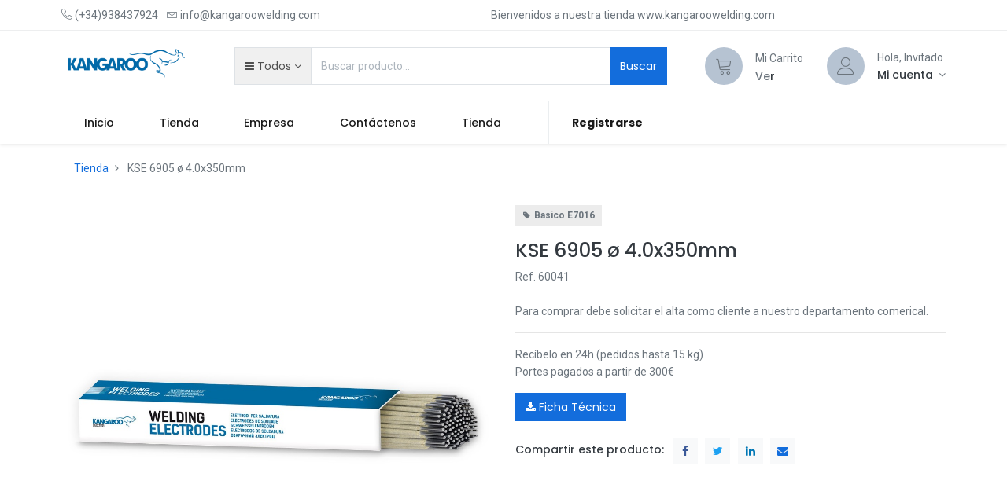

--- FILE ---
content_type: text/css
request_url: https://kangaroowelding.com/web/content/95471-803b055/1/web.assets_frontend.css
body_size: 634210
content:
@import url("https://fonts.googleapis.com/css?family=Roboto:300,300i,400,400i,500,500i,700,700i&display=swap");
@import url("https://fonts.googleapis.com/css?family=Poppins:300,300i,400,400i,500,500i,600,600i,700,700i&display=swap");

/* <inline asset> defined in bundle 'web.assets_frontend' */
@charset "UTF-8"; 

/* /web/static/lib/bootstrap/scss/_functions.scss defined in bundle 'web.assets_frontend' */
 

/* /web/static/lib/bootstrap/scss/_mixins.scss defined in bundle 'web.assets_frontend' */
 

/* /web/static/src/scss/bs_mixins_overrides.scss defined in bundle 'web.assets_frontend' */
 

/* /web/static/src/scss/utils.scss defined in bundle 'web.assets_frontend' */
   .o_nocontent_help .o_empty_folder_image:before{content: ""; display: block; margin: auto; background-size: cover;}.o_nocontent_help .o_empty_folder_image:before{width: 120px; height: 80px; margin-top: 30px; margin-bottom: 30px; background: transparent url(/web/static/src/img/empty_folder.svg) no-repeat center;}

/* /droggol_theme_common/static/src/scss/mixins.scss defined in bundle 'web.assets_frontend' */
 

/* /theme_prime/static/src/scss/mixins.scss defined in bundle 'web.assets_frontend' */
 

/* /theme_prime/static/src/scss/options/buttons/_btn_mixins.scss defined in bundle 'web.assets_frontend' */
 

/* /web/static/src/scss/primary_variables.scss defined in bundle 'web.assets_frontend' */
 

/* /web_enterprise/static/src/scss/primary_variables.scss defined in bundle 'web.assets_frontend' */
 

/* /web_editor/static/src/scss/web_editor.variables.scss defined in bundle 'web.assets_frontend' */
 

/* /mail/static/src/scss/variables.scss defined in bundle 'web.assets_frontend' */
 

/* /portal/static/src/scss/primary_variables.scss defined in bundle 'web.assets_frontend' */
 

/* /website/static/src/scss/primary_variables.scss defined in bundle 'web.assets_frontend' */
 

/* /website/static/src/scss/options/user_values.custom.web.assets_common.scss defined in bundle 'web.assets_frontend' */
 

/* /website/static/src/scss/options/colors/user_color_palette.custom.web.assets_common.scss defined in bundle 'web.assets_frontend' */
 

/* /website/static/src/scss/options/colors/user_theme_color_palette.custom.web.assets_common.scss defined in bundle 'web.assets_frontend' */
 

/* /theme_prime/static/src/scss/primary_variables.scss defined in bundle 'web.assets_frontend' */
 

/* /website_sale/static/src/scss/primary_variables.scss defined in bundle 'web.assets_frontend' */
 

/* /hr_org_chart/static/src/scss/variables.scss defined in bundle 'web.assets_frontend' */
 

/* /account/static/src/scss/variables.scss defined in bundle 'web.assets_frontend' */
 

/* /website/static/src/scss/secondary_variables.scss defined in bundle 'web.assets_frontend' */
 

/* /web_editor/static/src/scss/secondary_variables.scss defined in bundle 'web.assets_frontend' */
 

/* /web_enterprise/static/src/scss/secondary_variables.scss defined in bundle 'web.assets_frontend' */
 

/* /web/static/src/scss/secondary_variables.scss defined in bundle 'web.assets_frontend' */
 

/* /theme_prime/static/src/scss/bootstrap_overridden.scss defined in bundle 'web.assets_frontend' */
 

/* /website/static/src/scss/user_custom_bootstrap_overridden.scss defined in bundle 'web.assets_frontend' */
 

/* /website/static/src/scss/bootstrap_overridden.scss defined in bundle 'web.assets_frontend' */
 

/* /portal/static/src/scss/bootstrap_overridden.scss defined in bundle 'web.assets_frontend' */
 

/* /web_editor/static/src/scss/bootstrap_overridden.scss defined in bundle 'web.assets_frontend' */
 

/* /web/static/src/scss/bootstrap_overridden_frontend.scss defined in bundle 'web.assets_frontend' */
 

/* /web/static/lib/bootstrap/scss/_variables.scss defined in bundle 'web.assets_frontend' */
 

/* /web/static/src/scss/import_bootstrap.scss defined in bundle 'web.assets_frontend' */
 :root{--blue: #007bff; --indigo: #6610f2; --purple: #6f42c1; --pink: #e83e8c; --red: #dc3545; --orange: #fd7e14; --yellow: #ffc107; --green: #28a745; --teal: #20c997; --cyan: #17a2b8; --white: #FFFFFF; --gray: #6c757d; --gray-dark: #343a40; --menu: #ffffff; --preheader: #FFFFFF; --footer: #343a40; --text: #6c757d; --h1: #343a40; --h2: #343a40; --h3: #343a40; --h4: #343a40; --h5: #343a40; --h6: #343a40; --product-label-green: #65B32E; --product-label-blue: #00A1BE; --product-label-gray: #ECECEC; --product-label-red: #D41212; --product-label-orange: #FEA569; --product-label-black: #000000; --menu-label-green: #65B32E; --menu-label-blue: #00A1BE; --menu-label-gray: #ECECEC; --menu-label-red: #D41212; --menu-label-orange: #FEA569; --menu-label-black: #000000; --primary: #136ddc; --secondary: #b6c3d2; --success: #33cb81; --info: #17a2b8; --warning: #fc8c3a; --danger: #f44336; --light: #f7f7f8; --dark: #222; --alpha: #136ddc; --beta: #b6c3d2; --gamma: #1fd0ad; --delta: #541fd0; --epsilon: #d0811f; --breakpoint-xs: 0; --breakpoint-sm: 576px; --breakpoint-md: 768px; --breakpoint-lg: 992px; --breakpoint-xl: 1200px; --font-family-sans-serif: "Roboto", "Odoo Unicode Support Noto", sans-serif; --font-family-monospace: SFMono-Regular, Menlo, Monaco, Consolas, "Liberation Mono", "Courier New", monospace;}*, *::before, *::after{box-sizing: border-box;}html{font-family: sans-serif; line-height: 1.15; -webkit-text-size-adjust: 100%; -webkit-tap-highlight-color: rgba(0, 0, 0, 0);}article, aside, figcaption, figure, footer, header, hgroup, main, nav, section{display: block;}body{margin: 0; font-family: "Roboto", "Odoo Unicode Support Noto", sans-serif; font-size: 0.875rem; font-weight: 400; line-height: 1.6; color: #6c757d; text-align: left; background-color: white;}[tabindex="-1"]:focus{outline: 0 !important;}hr{box-sizing: content-box; height: 0; overflow: visible;}h1, h2, h3, h4, h5, h6{margin-top: 0; margin-bottom: 0.5rem;}p{margin-top: 0; margin-bottom: 1rem;}abbr[title], abbr[data-original-title]{text-decoration: underline; text-decoration: underline dotted; cursor: help; border-bottom: 0; text-decoration-skip-ink: none;}address{margin-bottom: 1rem; font-style: normal; line-height: inherit;}ol, ul, dl{margin-top: 0; margin-bottom: 1rem;}ol ol, ul ul, ol ul, ul ol{margin-bottom: 0;}dt{font-weight: 700;}dd{margin-bottom: .5rem; margin-left: 0;}blockquote{margin: 0 0 1rem;}b, strong{font-weight: bolder;}small{font-size: 80%;}sub, sup{position: relative; font-size: 75%; line-height: 0; vertical-align: baseline;}sub{bottom: -.25em;}sup{top: -.5em;}a{color: #136ddc; text-decoration: none; background-color: transparent;}a:hover{color: #0d4a96; text-decoration: none;}a:not([href]):not([tabindex]){color: inherit; text-decoration: none;}a:not([href]):not([tabindex]):hover, a:not([href]):not([tabindex]):focus{color: inherit; text-decoration: none;}a:not([href]):not([tabindex]):focus{outline: 0;}pre, code, kbd, samp{font-family: SFMono-Regular, Menlo, Monaco, Consolas, "Liberation Mono", "Courier New", monospace; font-size: 1em;}pre{margin-top: 0; margin-bottom: 1rem; overflow: auto;}figure{margin: 0 0 1rem;}img{vertical-align: middle; border-style: none;}svg{overflow: hidden; vertical-align: middle;}table{border-collapse: collapse;}caption{padding-top: 0.75rem; padding-bottom: 0.75rem; color: #6c757d; text-align: left; caption-side: bottom;}th{text-align: inherit;}label{display: inline-block; margin-bottom: 0.5rem;}button{border-radius: 0;}button:focus{outline: 1px dotted; outline: 5px auto -webkit-focus-ring-color;}input, button, select, optgroup, textarea{margin: 0; font-family: inherit; font-size: inherit; line-height: inherit;}button, input{overflow: visible;}button, select{text-transform: none;}select{word-wrap: normal;}button, [type="button"], [type="reset"], [type="submit"]{-webkit--webkit-appearance: button; -moz-appearance: button; appearance: button;}button:not(:disabled), [type="button"]:not(:disabled), [type="reset"]:not(:disabled), [type="submit"]:not(:disabled){cursor: pointer;}button::-moz-focus-inner, [type="button"]::-moz-focus-inner, [type="reset"]::-moz-focus-inner, [type="submit"]::-moz-focus-inner{padding: 0; border-style: none;}input[type="radio"], input[type="checkbox"]{box-sizing: border-box; padding: 0;}input[type="date"], input[type="time"], input[type="datetime-local"], input[type="month"]{-webkit--webkit-appearance: listbox; -moz-appearance: listbox; appearance: listbox;}textarea{overflow: auto; resize: vertical;}fieldset{min-width: 0; padding: 0; margin: 0; border: 0;}legend{display: block; width: 100%; max-width: 100%; padding: 0; margin-bottom: .5rem; font-size: 1.5rem; line-height: inherit; color: inherit; white-space: normal;}@media (max-width: 1200px){legend{font-size: calc(1.275rem + 0.3vw) ;}}progress{vertical-align: baseline;}[type="number"]::-webkit-inner-spin-button, [type="number"]::-webkit-outer-spin-button{height: auto;}[type="search"]{outline-offset: -2px; -webkit--webkit-appearance: none; -moz-appearance: none; appearance: none;}[type="search"]::-webkit-search-decoration{-webkit--webkit-appearance: none; -moz-appearance: none; appearance: none;}::-webkit-file-upload-button{font: inherit; -webkit--webkit-appearance: button; -moz-appearance: button; appearance: button;}output{display: inline-block;}summary{display: list-item; cursor: pointer;}template{display: none;}[hidden]{display: none !important;}h1, h2, h3, h4, h5, h6, .h1, .h2, .h3, .h4, .h5, .h6{margin-bottom: 0.5rem; font-family: "Poppins", "Odoo Unicode Support Noto", sans-serif; font-weight: 500; line-height: 1.2; color: #343a40;}h1, .h1{font-size: 2.1875rem;}@media (max-width: 1200px){h1, .h1{font-size: calc(1.34375rem + 1.125vw) ;}}h2, .h2{font-size: 1.75rem;}@media (max-width: 1200px){h2, .h2{font-size: calc(1.3rem + 0.6vw) ;}}h3, .h3{font-size: 1.53125rem;}@media (max-width: 1200px){h3, .h3{font-size: calc(1.278125rem + 0.3375vw) ;}}h4, .h4{font-size: 1.3125rem;}@media (max-width: 1200px){h4, .h4{font-size: calc(1.25625rem + 0.075vw) ;}}h5, .h5{font-size: 1.09375rem;}h6, .h6{font-size: 0.875rem;}.lead{font-size: 1.015rem; font-weight: 400;}.display-1{font-size: 6rem; font-weight: 300; line-height: 1.2;}@media (max-width: 1200px){.display-1{font-size: calc(1.725rem + 5.7vw) ;}}.display-2{font-size: 5.5rem; font-weight: 300; line-height: 1.2;}@media (max-width: 1200px){.display-2{font-size: calc(1.675rem + 5.1vw) ;}}.display-3{font-size: 4.5rem; font-weight: 300; line-height: 1.2;}@media (max-width: 1200px){.display-3{font-size: calc(1.575rem + 3.9vw) ;}}.display-4{font-size: 3.5rem; font-weight: 300; line-height: 1.2;}@media (max-width: 1200px){.display-4{font-size: calc(1.475rem + 2.7vw) ;}}hr{margin-top: 1rem; margin-bottom: 1rem; border: 0; border-top: 1px solid rgba(0, 0, 0, 0.1);}small, .small{font-size: 80%; font-weight: 400;}mark, .mark{padding: 0.2em; background-color: #fcf8e3;}.list-unstyled{padding-left: 0; list-style: none;}.list-inline{padding-left: 0; list-style: none;}.list-inline-item{display: inline-block;}.list-inline-item:not(:last-child){margin-right: 0.5rem;}.initialism{font-size: 90%; text-transform: uppercase;}.blockquote{margin-bottom: 1rem; font-size: 1.09375rem;}.blockquote-footer{display: block; font-size: 80%; color: #6c757d;}.blockquote-footer::before{content: "\2014\00A0";}.img-fluid{max-width: 100%; height: auto;}.img-thumbnail{padding: 0.25rem; background-color: white; border: 1px solid #dee2e6; border-radius: 0rem; max-width: 100%; height: auto;}.figure{display: inline-block;}.figure-img{margin-bottom: 0.5rem; line-height: 1;}.figure-caption{font-size: 90%; color: #6c757d;}code{font-size: 87.5%; color: #e83e8c; word-break: break-word;}a > code{color: inherit;}kbd{padding: 0.2rem 0.4rem; font-size: 87.5%; color: #FFFFFF; background-color: #212529; border-radius: 0rem;}kbd kbd{padding: 0; font-size: 100%; font-weight: 700;}pre{display: block; font-size: 87.5%; color: #212529;}pre code{font-size: inherit; color: inherit; word-break: normal;}.pre-scrollable{max-height: 340px; overflow-y: scroll;}.container{width: 100%; padding-right: 15px; padding-left: 15px; margin-right: auto; margin-left: auto;}@media (min-width: 576px){.container{max-width: 540px;}}@media (min-width: 768px){.container{max-width: 720px;}}@media (min-width: 992px){.container{max-width: 960px;}}@media (min-width: 1200px){.container{max-width: 1140px;}}.container-fluid{width: 100%; padding-right: 15px; padding-left: 15px; margin-right: auto; margin-left: auto;}.row{display: -webkit-box; display: -webkit-flex; display: flex; -webkit-flex-wrap: wrap; flex-wrap: wrap; margin-right: -15px; margin-left: -15px;}.no-gutters{margin-right: 0; margin-left: 0;}.no-gutters > .col, .no-gutters > [class*="col-"]{padding-right: 0; padding-left: 0;}.col-1, .col-2, .col-3, .col-4, .col-5, .col-6, .col-7, .col-8, .col-9, .col-10, .col-11, .col-12, .col, .col-auto, .col-sm-1, .col-sm-2, .col-sm-3, .col-sm-4, .col-sm-5, .col-sm-6, .col-sm-7, .col-sm-8, .col-sm-9, .col-sm-10, .col-sm-11, .col-sm-12, .col-sm, .col-sm-auto, .col-md-1, .col-md-2, .col-md-3, .col-md-4, .col-md-5, .col-md-6, .col-md-7, .col-md-8, .col-md-9, .col-md-10, .col-md-11, .col-md-12, .col-md, .col-md-auto, .col-lg-1, .col-lg-2, .col-lg-3, .col-lg-4, .col-lg-5, .col-lg-6, .col-lg-7, .col-lg-8, .col-lg-9, .col-lg-10, .col-lg-11, .col-lg-12, .col-lg, .col-lg-auto, .col-xl-1, .col-xl-2, .col-xl-3, .col-xl-4, .col-xl-5, .col-xl-6, .col-xl-7, .col-xl-8, .col-xl-9, .col-xl-10, .col-xl-11, .col-xl-12, .col-xl, .col-xl-auto{position: relative; width: 100%; padding-right: 15px; padding-left: 15px;}.col{flex-basis: 0; flex-grow: 1; max-width: 100%;}.col-auto{-webkit-box-flex: 0; -webkit-flex: 0 0 auto; flex: 0 0 auto; width: auto; max-width: 100%;}.col-1{flex: 0 0 8.33333333%; max-width: 8.33333333%;}.col-2{flex: 0 0 16.66666667%; max-width: 16.66666667%;}.col-3{flex: 0 0 25%; max-width: 25%;}.col-4{flex: 0 0 33.33333333%; max-width: 33.33333333%;}.col-5{flex: 0 0 41.66666667%; max-width: 41.66666667%;}.col-6{flex: 0 0 50%; max-width: 50%;}.col-7{flex: 0 0 58.33333333%; max-width: 58.33333333%;}.col-8{flex: 0 0 66.66666667%; max-width: 66.66666667%;}.col-9{flex: 0 0 75%; max-width: 75%;}.col-10{flex: 0 0 83.33333333%; max-width: 83.33333333%;}.col-11{flex: 0 0 91.66666667%; max-width: 91.66666667%;}.col-12{flex: 0 0 100%; max-width: 100%;}.order-first{order: -1;}.order-last{order: 13;}.order-0{order: 0;}.order-1{order: 1;}.order-2{order: 2;}.order-3{order: 3;}.order-4{order: 4;}.order-5{order: 5;}.order-6{order: 6;}.order-7{order: 7;}.order-8{order: 8;}.order-9{order: 9;}.order-10{order: 10;}.order-11{order: 11;}.order-12{order: 12;}.offset-1{margin-left: 8.33333333%;}.offset-2{margin-left: 16.66666667%;}.offset-3{margin-left: 25%;}.offset-4{margin-left: 33.33333333%;}.offset-5{margin-left: 41.66666667%;}.offset-6{margin-left: 50%;}.offset-7{margin-left: 58.33333333%;}.offset-8{margin-left: 66.66666667%;}.offset-9{margin-left: 75%;}.offset-10{margin-left: 83.33333333%;}.offset-11{margin-left: 91.66666667%;}@media (min-width: 576px){.col-sm{flex-basis: 0; flex-grow: 1; max-width: 100%;}.col-sm-auto{-webkit-box-flex: 0; -webkit-flex: 0 0 auto; flex: 0 0 auto; width: auto; max-width: 100%;}.col-sm-1{flex: 0 0 8.33333333%; max-width: 8.33333333%;}.col-sm-2{flex: 0 0 16.66666667%; max-width: 16.66666667%;}.col-sm-3{flex: 0 0 25%; max-width: 25%;}.col-sm-4{flex: 0 0 33.33333333%; max-width: 33.33333333%;}.col-sm-5{flex: 0 0 41.66666667%; max-width: 41.66666667%;}.col-sm-6{flex: 0 0 50%; max-width: 50%;}.col-sm-7{flex: 0 0 58.33333333%; max-width: 58.33333333%;}.col-sm-8{flex: 0 0 66.66666667%; max-width: 66.66666667%;}.col-sm-9{flex: 0 0 75%; max-width: 75%;}.col-sm-10{flex: 0 0 83.33333333%; max-width: 83.33333333%;}.col-sm-11{flex: 0 0 91.66666667%; max-width: 91.66666667%;}.col-sm-12{flex: 0 0 100%; max-width: 100%;}.order-sm-first{order: -1;}.order-sm-last{order: 13;}.order-sm-0{order: 0;}.order-sm-1{order: 1;}.order-sm-2{order: 2;}.order-sm-3{order: 3;}.order-sm-4{order: 4;}.order-sm-5{order: 5;}.order-sm-6{order: 6;}.order-sm-7{order: 7;}.order-sm-8{order: 8;}.order-sm-9{order: 9;}.order-sm-10{order: 10;}.order-sm-11{order: 11;}.order-sm-12{order: 12;}.offset-sm-0{margin-left: 0;}.offset-sm-1{margin-left: 8.33333333%;}.offset-sm-2{margin-left: 16.66666667%;}.offset-sm-3{margin-left: 25%;}.offset-sm-4{margin-left: 33.33333333%;}.offset-sm-5{margin-left: 41.66666667%;}.offset-sm-6{margin-left: 50%;}.offset-sm-7{margin-left: 58.33333333%;}.offset-sm-8{margin-left: 66.66666667%;}.offset-sm-9{margin-left: 75%;}.offset-sm-10{margin-left: 83.33333333%;}.offset-sm-11{margin-left: 91.66666667%;}}@media (min-width: 768px){.col-md{flex-basis: 0; flex-grow: 1; max-width: 100%;}.col-md-auto{-webkit-box-flex: 0; -webkit-flex: 0 0 auto; flex: 0 0 auto; width: auto; max-width: 100%;}.col-md-1{flex: 0 0 8.33333333%; max-width: 8.33333333%;}.col-md-2{flex: 0 0 16.66666667%; max-width: 16.66666667%;}.col-md-3{flex: 0 0 25%; max-width: 25%;}.col-md-4{flex: 0 0 33.33333333%; max-width: 33.33333333%;}.col-md-5{flex: 0 0 41.66666667%; max-width: 41.66666667%;}.col-md-6{flex: 0 0 50%; max-width: 50%;}.col-md-7{flex: 0 0 58.33333333%; max-width: 58.33333333%;}.col-md-8{flex: 0 0 66.66666667%; max-width: 66.66666667%;}.col-md-9{flex: 0 0 75%; max-width: 75%;}.col-md-10{flex: 0 0 83.33333333%; max-width: 83.33333333%;}.col-md-11{flex: 0 0 91.66666667%; max-width: 91.66666667%;}.col-md-12{flex: 0 0 100%; max-width: 100%;}.order-md-first{order: -1;}.order-md-last{order: 13;}.order-md-0{order: 0;}.order-md-1{order: 1;}.order-md-2{order: 2;}.order-md-3{order: 3;}.order-md-4{order: 4;}.order-md-5{order: 5;}.order-md-6{order: 6;}.order-md-7{order: 7;}.order-md-8{order: 8;}.order-md-9{order: 9;}.order-md-10{order: 10;}.order-md-11{order: 11;}.order-md-12{order: 12;}.offset-md-0{margin-left: 0;}.offset-md-1{margin-left: 8.33333333%;}.offset-md-2{margin-left: 16.66666667%;}.offset-md-3{margin-left: 25%;}.offset-md-4{margin-left: 33.33333333%;}.offset-md-5{margin-left: 41.66666667%;}.offset-md-6{margin-left: 50%;}.offset-md-7{margin-left: 58.33333333%;}.offset-md-8{margin-left: 66.66666667%;}.offset-md-9{margin-left: 75%;}.offset-md-10{margin-left: 83.33333333%;}.offset-md-11{margin-left: 91.66666667%;}}@media (min-width: 992px){.col-lg{flex-basis: 0; flex-grow: 1; max-width: 100%;}.col-lg-auto{-webkit-box-flex: 0; -webkit-flex: 0 0 auto; flex: 0 0 auto; width: auto; max-width: 100%;}.col-lg-1{flex: 0 0 8.33333333%; max-width: 8.33333333%;}.col-lg-2{flex: 0 0 16.66666667%; max-width: 16.66666667%;}.col-lg-3{flex: 0 0 25%; max-width: 25%;}.col-lg-4{flex: 0 0 33.33333333%; max-width: 33.33333333%;}.col-lg-5{flex: 0 0 41.66666667%; max-width: 41.66666667%;}.col-lg-6{flex: 0 0 50%; max-width: 50%;}.col-lg-7{flex: 0 0 58.33333333%; max-width: 58.33333333%;}.col-lg-8{flex: 0 0 66.66666667%; max-width: 66.66666667%;}.col-lg-9{flex: 0 0 75%; max-width: 75%;}.col-lg-10{flex: 0 0 83.33333333%; max-width: 83.33333333%;}.col-lg-11{flex: 0 0 91.66666667%; max-width: 91.66666667%;}.col-lg-12{flex: 0 0 100%; max-width: 100%;}.order-lg-first{order: -1;}.order-lg-last{order: 13;}.order-lg-0{order: 0;}.order-lg-1{order: 1;}.order-lg-2{order: 2;}.order-lg-3{order: 3;}.order-lg-4{order: 4;}.order-lg-5{order: 5;}.order-lg-6{order: 6;}.order-lg-7{order: 7;}.order-lg-8{order: 8;}.order-lg-9{order: 9;}.order-lg-10{order: 10;}.order-lg-11{order: 11;}.order-lg-12{order: 12;}.offset-lg-0{margin-left: 0;}.offset-lg-1{margin-left: 8.33333333%;}.offset-lg-2{margin-left: 16.66666667%;}.offset-lg-3{margin-left: 25%;}.offset-lg-4{margin-left: 33.33333333%;}.offset-lg-5{margin-left: 41.66666667%;}.offset-lg-6{margin-left: 50%;}.offset-lg-7{margin-left: 58.33333333%;}.offset-lg-8{margin-left: 66.66666667%;}.offset-lg-9{margin-left: 75%;}.offset-lg-10{margin-left: 83.33333333%;}.offset-lg-11{margin-left: 91.66666667%;}}@media (min-width: 1200px){.col-xl{flex-basis: 0; flex-grow: 1; max-width: 100%;}.col-xl-auto{-webkit-box-flex: 0; -webkit-flex: 0 0 auto; flex: 0 0 auto; width: auto; max-width: 100%;}.col-xl-1{flex: 0 0 8.33333333%; max-width: 8.33333333%;}.col-xl-2{flex: 0 0 16.66666667%; max-width: 16.66666667%;}.col-xl-3{flex: 0 0 25%; max-width: 25%;}.col-xl-4{flex: 0 0 33.33333333%; max-width: 33.33333333%;}.col-xl-5{flex: 0 0 41.66666667%; max-width: 41.66666667%;}.col-xl-6{flex: 0 0 50%; max-width: 50%;}.col-xl-7{flex: 0 0 58.33333333%; max-width: 58.33333333%;}.col-xl-8{flex: 0 0 66.66666667%; max-width: 66.66666667%;}.col-xl-9{flex: 0 0 75%; max-width: 75%;}.col-xl-10{flex: 0 0 83.33333333%; max-width: 83.33333333%;}.col-xl-11{flex: 0 0 91.66666667%; max-width: 91.66666667%;}.col-xl-12{flex: 0 0 100%; max-width: 100%;}.order-xl-first{order: -1;}.order-xl-last{order: 13;}.order-xl-0{order: 0;}.order-xl-1{order: 1;}.order-xl-2{order: 2;}.order-xl-3{order: 3;}.order-xl-4{order: 4;}.order-xl-5{order: 5;}.order-xl-6{order: 6;}.order-xl-7{order: 7;}.order-xl-8{order: 8;}.order-xl-9{order: 9;}.order-xl-10{order: 10;}.order-xl-11{order: 11;}.order-xl-12{order: 12;}.offset-xl-0{margin-left: 0;}.offset-xl-1{margin-left: 8.33333333%;}.offset-xl-2{margin-left: 16.66666667%;}.offset-xl-3{margin-left: 25%;}.offset-xl-4{margin-left: 33.33333333%;}.offset-xl-5{margin-left: 41.66666667%;}.offset-xl-6{margin-left: 50%;}.offset-xl-7{margin-left: 58.33333333%;}.offset-xl-8{margin-left: 66.66666667%;}.offset-xl-9{margin-left: 75%;}.offset-xl-10{margin-left: 83.33333333%;}.offset-xl-11{margin-left: 91.66666667%;}}.table{width: 100%; margin-bottom: 1rem; color: #6c757d;}.table th, .table td{padding: 0.75rem; vertical-align: top; border-top: 1px solid #dee2e6;}.table thead th{vertical-align: bottom; border-bottom: 2px solid #dee2e6;}.table tbody + tbody{border-top: 2px solid #dee2e6;}.table-sm th, .table-sm td{padding: 0.3rem;}.table-bordered{border: 1px solid #dee2e6;}.table-bordered th, .table-bordered td{border: 1px solid #dee2e6;}.table-bordered thead th, .table-bordered thead td{border-bottom-width: 2px;}.table-borderless th, .table-borderless td, .table-borderless thead th, .table-borderless tbody + tbody{border: 0;}.table-striped tbody tr:nth-of-type(odd){background-color: rgba(0, 0, 0, 0.05);}.table-hover tbody tr:hover{color: #6c757d; background-color: rgba(0, 0, 0, 0.075);}.table-primary, .table-primary > th, .table-primary > td{background-color: #bdd6f5;}.table-primary th, .table-primary td, .table-primary thead th, .table-primary tbody + tbody{border-color: #84b3ed;}.table-hover .table-primary:hover{background-color: #a7c8f2;}.table-hover .table-primary:hover > td, .table-hover .table-primary:hover > th{background-color: #a7c8f2;}.table-secondary, .table-secondary > th, .table-secondary > td{background-color: #eaeef2;}.table-secondary th, .table-secondary td, .table-secondary thead th, .table-secondary tbody + tbody{border-color: #d9e0e8;}.table-hover .table-secondary:hover{background-color: #dae1e8;}.table-hover .table-secondary:hover > td, .table-hover .table-secondary:hover > th{background-color: #dae1e8;}.table-success, .table-success > th, .table-success > td{background-color: #c6f0dc;}.table-success th, .table-success td, .table-success thead th, .table-success tbody + tbody{border-color: #95e4bd;}.table-hover .table-success:hover{background-color: #b2ebd0;}.table-hover .table-success:hover > td, .table-hover .table-success:hover > th{background-color: #b2ebd0;}.table-info, .table-info > th, .table-info > td{background-color: #bee5eb;}.table-info th, .table-info td, .table-info thead th, .table-info tbody + tbody{border-color: #86cfda;}.table-hover .table-info:hover{background-color: #abdde5;}.table-hover .table-info:hover > td, .table-hover .table-info:hover > th{background-color: #abdde5;}.table-warning, .table-warning > th, .table-warning > td{background-color: #fedfc8;}.table-warning th, .table-warning td, .table-warning thead th, .table-warning tbody + tbody{border-color: #fdc399;}.table-hover .table-warning:hover{background-color: #fed0af;}.table-hover .table-warning:hover > td, .table-hover .table-warning:hover > th{background-color: #fed0af;}.table-danger, .table-danger > th, .table-danger > td{background-color: #fccac7;}.table-danger th, .table-danger td, .table-danger thead th, .table-danger tbody + tbody{border-color: #f99d96;}.table-hover .table-danger:hover{background-color: #fbb3af;}.table-hover .table-danger:hover > td, .table-hover .table-danger:hover > th{background-color: #fbb3af;}.table-light, .table-light > th, .table-light > td{background-color: #fdfdfd;}.table-light th, .table-light td, .table-light thead th, .table-light tbody + tbody{border-color: #fbfbfb;}.table-hover .table-light:hover{background-color: #f0f0f0;}.table-hover .table-light:hover > td, .table-hover .table-light:hover > th{background-color: #f0f0f0;}.table-dark, .table-dark > th, .table-dark > td{background-color: #c1c1c1;}.table-dark th, .table-dark td, .table-dark thead th, .table-dark tbody + tbody{border-color: #8c8c8c;}.table-hover .table-dark:hover{background-color: #b4b4b4;}.table-hover .table-dark:hover > td, .table-hover .table-dark:hover > th{background-color: #b4b4b4;}.table-alpha, .table-alpha > th, .table-alpha > td{background-color: #bdd6f5;}.table-alpha th, .table-alpha td, .table-alpha thead th, .table-alpha tbody + tbody{border-color: #84b3ed;}.table-hover .table-alpha:hover{background-color: #a7c8f2;}.table-hover .table-alpha:hover > td, .table-hover .table-alpha:hover > th{background-color: #a7c8f2;}.table-beta, .table-beta > th, .table-beta > td{background-color: #eaeef2;}.table-beta th, .table-beta td, .table-beta thead th, .table-beta tbody + tbody{border-color: #d9e0e8;}.table-hover .table-beta:hover{background-color: #dae1e8;}.table-hover .table-beta:hover > td, .table-hover .table-beta:hover > th{background-color: #dae1e8;}.table-gamma, .table-gamma > th, .table-gamma > td{background-color: #c0f2e8;}.table-gamma th, .table-gamma td, .table-gamma thead th, .table-gamma tbody + tbody{border-color: #8ae7d4;}.table-hover .table-gamma:hover{background-color: #abeee0;}.table-hover .table-gamma:hover > td, .table-hover .table-gamma:hover > th{background-color: #abeee0;}.table-delta, .table-delta > th, .table-delta > td{background-color: #cfc0f2;}.table-delta th, .table-delta td, .table-delta thead th, .table-delta tbody + tbody{border-color: #a68ae7;}.table-hover .table-delta:hover{background-color: #bfabee;}.table-hover .table-delta:hover > td, .table-hover .table-delta:hover > th{background-color: #bfabee;}.table-epsilon, .table-epsilon > th, .table-epsilon > td{background-color: #f2dcc0;}.table-epsilon th, .table-epsilon td, .table-epsilon thead th, .table-epsilon tbody + tbody{border-color: #e7bd8a;}.table-hover .table-epsilon:hover{background-color: #eed0ab;}.table-hover .table-epsilon:hover > td, .table-hover .table-epsilon:hover > th{background-color: #eed0ab;}.table-active, .table-active > th, .table-active > td{background-color: rgba(0, 0, 0, 0.075);}.table-hover .table-active:hover{background-color: rgba(0, 0, 0, 0.075);}.table-hover .table-active:hover > td, .table-hover .table-active:hover > th{background-color: rgba(0, 0, 0, 0.075);}.table .thead-dark th{color: #FFFFFF; background-color: #343a40; border-color: #454d55;}.table .thead-light th{color: #495057; background-color: #e9ecef; border-color: #dee2e6;}.table-dark{color: #FFFFFF; background-color: #343a40;}.table-dark th, .table-dark td, .table-dark thead th{border-color: #454d55;}.table-dark.table-bordered{border: 0;}.table-dark.table-striped tbody tr:nth-of-type(odd){background-color: rgba(255, 255, 255, 0.05);}.table-dark.table-hover tbody tr:hover{color: #FFFFFF; background-color: rgba(255, 255, 255, 0.075);}@media (max-width: 575.98px){.table-responsive-sm{display: block; width: 100%; overflow-x: auto; -webkit-overflow-scrolling: touch;}.table-responsive-sm > .table-bordered{border: 0;}}@media (max-width: 767.98px){.table-responsive-md{display: block; width: 100%; overflow-x: auto; -webkit-overflow-scrolling: touch;}.table-responsive-md > .table-bordered{border: 0;}}@media (max-width: 991.98px){.table-responsive-lg{display: block; width: 100%; overflow-x: auto; -webkit-overflow-scrolling: touch;}.table-responsive-lg > .table-bordered{border: 0;}}@media (max-width: 1199.98px){.table-responsive-xl{display: block; width: 100%; overflow-x: auto; -webkit-overflow-scrolling: touch;}.table-responsive-xl > .table-bordered{border: 0;}}.table-responsive{display: block; width: 100%; overflow-x: auto; -webkit-overflow-scrolling: touch;}.table-responsive > .table-bordered{border: 0;}.form-control{display: block; width: 100%; height: calc(1.6em + 0.75rem + 2px); padding: 0.375rem 0.75rem; font-size: 0.875rem; font-weight: 400; line-height: 1.6; color: #6c757d; background-color: #FFFFFF; background-clip: padding-box; border: 1px solid #dee2e6; border-radius: 0rem; transition: border-color 0.15s ease-in-out, box-shadow 0.15s ease-in-out;}@media (prefers-reduced-motion: reduce){.form-control{transition: none;}}.form-control::-ms-expand{background-color: transparent; border: 0;}.form-control:focus{color: #6c757d; background-color: #FFFFFF; border-color: #136ddc; outline: 0; box-shadow: none;}.form-control::placeholder{color: #adb5bd; opacity: 1;}.form-control:disabled, .o_wysiwyg_loader, .form-control[readonly]{background-color: #e9ecef; opacity: 1;}select.form-control:focus::-ms-value{color: #6c757d; background-color: #FFFFFF;}.form-control-file, .form-control-range{display: block; width: 100%;}.col-form-label{padding-top: calc(0.375rem + 1px); padding-bottom: calc(0.375rem + 1px); margin-bottom: 0; font-size: inherit; line-height: 1.6;}.col-form-label-lg{padding-top: calc(0.5rem + 1px); padding-bottom: calc(0.5rem + 1px); font-size: 1.09375rem; line-height: 1.5;}.col-form-label-sm{padding-top: calc(0.25rem + 1px); padding-bottom: calc(0.25rem + 1px); font-size: 0.75rem; line-height: 1.5;}.form-control-plaintext{display: block; width: 100%; padding-top: 0.375rem; padding-bottom: 0.375rem; margin-bottom: 0; line-height: 1.6; color: #6c757d; background-color: transparent; border: solid transparent; border-width: 1px 0;}.form-control-plaintext.form-control-sm, .form-control-plaintext.form-control-lg{padding-right: 0; padding-left: 0;}.form-control-sm{height: calc(1.5em + 0.5rem + 2px); padding: 0.25rem 0.5rem; font-size: 0.75rem; line-height: 1.5; border-radius: 0rem;}.form-control-lg{height: calc(1.5em + 1rem + 2px); padding: 0.5rem 1rem; font-size: 1.09375rem; line-height: 1.5; border-radius: 0rem;}select.form-control[size], select.form-control[multiple]{height: auto;}textarea.form-control{height: auto;}.form-group{margin-bottom: 1rem;}.form-text{display: block; margin-top: 0.25rem;}.form-row{display: -webkit-box; display: -webkit-flex; display: flex; -webkit-flex-wrap: wrap; flex-wrap: wrap; margin-right: -5px; margin-left: -5px;}.form-row > .col, .form-row > [class*="col-"]{padding-right: 5px; padding-left: 5px;}.form-check{position: relative; display: block; padding-left: 1.25rem;}.form-check-input{position: absolute; margin-top: 0.3rem; margin-left: -1.25rem;}.form-check-input:disabled ~ .form-check-label{color: #6c757d;}.form-check-label{margin-bottom: 0;}.form-check-inline{display: -webkit-inline-box; display: -webkit-inline-flex; display: inline-flex; align-items: center; padding-left: 0; margin-right: 0.75rem;}.form-check-inline .form-check-input{position: static; margin-top: 0; margin-right: 0.3125rem; margin-left: 0;}.valid-feedback{display: none; width: 100%; margin-top: 0.25rem; font-size: 80%; color: #33cb81;}.valid-tooltip{position: absolute; top: 100%; z-index: 5; display: none; max-width: 100%; padding: 0.25rem 0.5rem; margin-top: .1rem; font-size: 0.75rem; line-height: 1.6; color: #FFFFFF; background-color: rgba(51, 203, 129, 0.9); border-radius: 0rem;}.was-validated .form-control:valid, .form-control.is-valid{border-color: #33cb81; padding-right: calc(1.6em + 0.75rem); background-image: url("data:image/svg+xml,%3csvg xmlns='http://www.w3.org/2000/svg' viewBox='0 0 8 8'%3e%3cpath fill='%2333cb81' d='M2.3 6.73L.6 4.53c-.4-1.04.46-1.4 1.1-.8l1.1 1.4 3.4-3.8c.6-.63 1.6-.27 1.2.7l-4 4.6c-.43.5-.8.4-1.1.1z'/%3e%3c/svg%3e"); background-repeat: no-repeat; background-position: center right calc(0.4em + 0.1875rem); background-size: calc(0.8em + 0.375rem) calc(0.8em + 0.375rem);}.was-validated .form-control:valid:focus, .form-control.is-valid:focus{border-color: #33cb81; box-shadow: 0 0 0 0.2rem rgba(51, 203, 129, 0.25);}.was-validated .form-control:valid ~ .valid-feedback, .was-validated .form-control:valid ~ .valid-tooltip, .form-control.is-valid ~ .valid-feedback, .form-control.is-valid ~ .valid-tooltip{display: block;}.was-validated textarea.form-control:valid, textarea.form-control.is-valid{padding-right: calc(1.6em + 0.75rem); background-position: top calc(0.4em + 0.1875rem) right calc(0.4em + 0.1875rem);}.was-validated .custom-select:valid, .custom-select.is-valid{border-color: #33cb81; padding-right: calc((1em + 0.75rem) * 3 / 4 + 1.75rem); background: url("data:image/svg+xml,%3csvg xmlns='http://www.w3.org/2000/svg' viewBox='0 0 4 5'%3e%3cpath fill='%23343a40' d='M2 0L0 2h4zm0 5L0 3h4z'/%3e%3c/svg%3e") no-repeat right 0.75rem center/8px 10px, url("data:image/svg+xml,%3csvg xmlns='http://www.w3.org/2000/svg' viewBox='0 0 8 8'%3e%3cpath fill='%2333cb81' d='M2.3 6.73L.6 4.53c-.4-1.04.46-1.4 1.1-.8l1.1 1.4 3.4-3.8c.6-.63 1.6-.27 1.2.7l-4 4.6c-.43.5-.8.4-1.1.1z'/%3e%3c/svg%3e") #FFFFFF no-repeat center right 1.75rem/calc(0.8em + 0.375rem) calc(0.8em + 0.375rem);}.was-validated .custom-select:valid:focus, .custom-select.is-valid:focus{border-color: #33cb81; box-shadow: 0 0 0 0.2rem rgba(51, 203, 129, 0.25);}.was-validated .custom-select:valid ~ .valid-feedback, .was-validated .custom-select:valid ~ .valid-tooltip, .custom-select.is-valid ~ .valid-feedback, .custom-select.is-valid ~ .valid-tooltip{display: block;}.was-validated .form-control-file:valid ~ .valid-feedback, .was-validated .form-control-file:valid ~ .valid-tooltip, .form-control-file.is-valid ~ .valid-feedback, .form-control-file.is-valid ~ .valid-tooltip{display: block;}.was-validated .form-check-input:valid ~ .form-check-label, .form-check-input.is-valid ~ .form-check-label{color: #33cb81;}.was-validated .form-check-input:valid ~ .valid-feedback, .was-validated .form-check-input:valid ~ .valid-tooltip, .form-check-input.is-valid ~ .valid-feedback, .form-check-input.is-valid ~ .valid-tooltip{display: block;}.was-validated .custom-control-input:valid ~ .custom-control-label, .custom-control-input.is-valid ~ .custom-control-label{color: #33cb81;}.was-validated .custom-control-input:valid ~ .custom-control-label::before, .custom-control-input.is-valid ~ .custom-control-label::before{border-color: #33cb81;}.was-validated .custom-control-input:valid ~ .valid-feedback, .was-validated .custom-control-input:valid ~ .valid-tooltip, .custom-control-input.is-valid ~ .valid-feedback, .custom-control-input.is-valid ~ .valid-tooltip{display: block;}.was-validated .custom-control-input:valid:checked ~ .custom-control-label::before, .custom-control-input.is-valid:checked ~ .custom-control-label::before{border-color: #5bd69a; background-color: #5bd69a;}.was-validated .custom-control-input:valid:focus ~ .custom-control-label::before, .custom-control-input.is-valid:focus ~ .custom-control-label::before{box-shadow: 0 0 0 0.2rem rgba(51, 203, 129, 0.25);}.was-validated .custom-control-input:valid:focus:not(:checked) ~ .custom-control-label::before, .custom-control-input.is-valid:focus:not(:checked) ~ .custom-control-label::before{border-color: #33cb81;}.was-validated .custom-file-input:valid ~ .custom-file-label, .custom-file-input.is-valid ~ .custom-file-label{border-color: #33cb81;}.was-validated .custom-file-input:valid ~ .valid-feedback, .was-validated .custom-file-input:valid ~ .valid-tooltip, .custom-file-input.is-valid ~ .valid-feedback, .custom-file-input.is-valid ~ .valid-tooltip{display: block;}.was-validated .custom-file-input:valid:focus ~ .custom-file-label, .custom-file-input.is-valid:focus ~ .custom-file-label{border-color: #33cb81; box-shadow: 0 0 0 0.2rem rgba(51, 203, 129, 0.25);}.invalid-feedback{display: none; width: 100%; margin-top: 0.25rem; font-size: 80%; color: #f44336;}.invalid-tooltip{position: absolute; top: 100%; z-index: 5; display: none; max-width: 100%; padding: 0.25rem 0.5rem; margin-top: .1rem; font-size: 0.75rem; line-height: 1.6; color: #FFFFFF; background-color: rgba(244, 67, 54, 0.9); border-radius: 0rem;}.was-validated .form-control:invalid, .form-control.is-invalid{border-color: #f44336; padding-right: calc(1.6em + 0.75rem); background-image: url("data:image/svg+xml,%3csvg xmlns='http://www.w3.org/2000/svg' fill='%23f44336' viewBox='-2 -2 7 7'%3e%3cpath stroke='%23f44336' d='M0 0l3 3m0-3L0 3'/%3e%3ccircle r='.5'/%3e%3ccircle cx='3' r='.5'/%3e%3ccircle cy='3' r='.5'/%3e%3ccircle cx='3' cy='3' r='.5'/%3e%3c/svg%3E"); background-repeat: no-repeat; background-position: center right calc(0.4em + 0.1875rem); background-size: calc(0.8em + 0.375rem) calc(0.8em + 0.375rem);}.was-validated .form-control:invalid:focus, .form-control.is-invalid:focus{border-color: #f44336; box-shadow: 0 0 0 0.2rem rgba(244, 67, 54, 0.25);}.was-validated .form-control:invalid ~ .invalid-feedback, .was-validated .form-control:invalid ~ .invalid-tooltip, .form-control.is-invalid ~ .invalid-feedback, .form-control.is-invalid ~ .invalid-tooltip{display: block;}.was-validated textarea.form-control:invalid, textarea.form-control.is-invalid{padding-right: calc(1.6em + 0.75rem); background-position: top calc(0.4em + 0.1875rem) right calc(0.4em + 0.1875rem);}.was-validated .custom-select:invalid, .custom-select.is-invalid{border-color: #f44336; padding-right: calc((1em + 0.75rem) * 3 / 4 + 1.75rem); background: url("data:image/svg+xml,%3csvg xmlns='http://www.w3.org/2000/svg' viewBox='0 0 4 5'%3e%3cpath fill='%23343a40' d='M2 0L0 2h4zm0 5L0 3h4z'/%3e%3c/svg%3e") no-repeat right 0.75rem center/8px 10px, url("data:image/svg+xml,%3csvg xmlns='http://www.w3.org/2000/svg' fill='%23f44336' viewBox='-2 -2 7 7'%3e%3cpath stroke='%23f44336' d='M0 0l3 3m0-3L0 3'/%3e%3ccircle r='.5'/%3e%3ccircle cx='3' r='.5'/%3e%3ccircle cy='3' r='.5'/%3e%3ccircle cx='3' cy='3' r='.5'/%3e%3c/svg%3E") #FFFFFF no-repeat center right 1.75rem/calc(0.8em + 0.375rem) calc(0.8em + 0.375rem);}.was-validated .custom-select:invalid:focus, .custom-select.is-invalid:focus{border-color: #f44336; box-shadow: 0 0 0 0.2rem rgba(244, 67, 54, 0.25);}.was-validated .custom-select:invalid ~ .invalid-feedback, .was-validated .custom-select:invalid ~ .invalid-tooltip, .custom-select.is-invalid ~ .invalid-feedback, .custom-select.is-invalid ~ .invalid-tooltip{display: block;}.was-validated .form-control-file:invalid ~ .invalid-feedback, .was-validated .form-control-file:invalid ~ .invalid-tooltip, .form-control-file.is-invalid ~ .invalid-feedback, .form-control-file.is-invalid ~ .invalid-tooltip{display: block;}.was-validated .form-check-input:invalid ~ .form-check-label, .form-check-input.is-invalid ~ .form-check-label{color: #f44336;}.was-validated .form-check-input:invalid ~ .invalid-feedback, .was-validated .form-check-input:invalid ~ .invalid-tooltip, .form-check-input.is-invalid ~ .invalid-feedback, .form-check-input.is-invalid ~ .invalid-tooltip{display: block;}.was-validated .custom-control-input:invalid ~ .custom-control-label, .custom-control-input.is-invalid ~ .custom-control-label{color: #f44336;}.was-validated .custom-control-input:invalid ~ .custom-control-label::before, .custom-control-input.is-invalid ~ .custom-control-label::before{border-color: #f44336;}.was-validated .custom-control-input:invalid ~ .invalid-feedback, .was-validated .custom-control-input:invalid ~ .invalid-tooltip, .custom-control-input.is-invalid ~ .invalid-feedback, .custom-control-input.is-invalid ~ .invalid-tooltip{display: block;}.was-validated .custom-control-input:invalid:checked ~ .custom-control-label::before, .custom-control-input.is-invalid:checked ~ .custom-control-label::before{border-color: #f77066; background-color: #f77066;}.was-validated .custom-control-input:invalid:focus ~ .custom-control-label::before, .custom-control-input.is-invalid:focus ~ .custom-control-label::before{box-shadow: 0 0 0 0.2rem rgba(244, 67, 54, 0.25);}.was-validated .custom-control-input:invalid:focus:not(:checked) ~ .custom-control-label::before, .custom-control-input.is-invalid:focus:not(:checked) ~ .custom-control-label::before{border-color: #f44336;}.was-validated .custom-file-input:invalid ~ .custom-file-label, .custom-file-input.is-invalid ~ .custom-file-label{border-color: #f44336;}.was-validated .custom-file-input:invalid ~ .invalid-feedback, .was-validated .custom-file-input:invalid ~ .invalid-tooltip, .custom-file-input.is-invalid ~ .invalid-feedback, .custom-file-input.is-invalid ~ .invalid-tooltip{display: block;}.was-validated .custom-file-input:invalid:focus ~ .custom-file-label, .custom-file-input.is-invalid:focus ~ .custom-file-label{border-color: #f44336; box-shadow: 0 0 0 0.2rem rgba(244, 67, 54, 0.25);}.form-inline{display: -webkit-box; display: -webkit-flex; display: flex; -webkit-flex-flow: row wrap; flex-flow: row wrap; align-items: center;}.form-inline .form-check{width: 100%;}@media (min-width: 576px){.form-inline label{display: -webkit-box; display: -webkit-flex; display: flex; align-items: center; justify-content: center; margin-bottom: 0;}.form-inline .form-group{display: -webkit-box; display: -webkit-flex; display: flex; -webkit-box-flex: 0; -webkit-flex: 0 0 auto; flex: 0 0 auto; -webkit-flex-flow: row wrap; flex-flow: row wrap; align-items: center; margin-bottom: 0;}.form-inline .form-control{display: inline-block; width: auto; vertical-align: middle;}.form-inline .form-control-plaintext{display: inline-block;}.form-inline .input-group, .form-inline .custom-select{width: auto;}.form-inline .form-check{display: -webkit-box; display: -webkit-flex; display: flex; align-items: center; justify-content: center; width: auto; padding-left: 0;}.form-inline .form-check-input{position: relative; flex-shrink: 0; margin-top: 0; margin-right: 0.25rem; margin-left: 0;}.form-inline .custom-control{align-items: center; justify-content: center;}.form-inline .custom-control-label{margin-bottom: 0;}}.btn{display: inline-block; font-weight: 400; color: #6c757d; text-align: center; vertical-align: middle; user-select: none; background-color: transparent; border: 1px solid transparent; padding: 0.375rem 0.75rem; font-size: 0.875rem; line-height: 1.6; border-radius: 0rem; transition: color 0.15s ease-in-out, background-color 0.15s ease-in-out, border-color 0.15s ease-in-out, box-shadow 0.15s ease-in-out;}@media (prefers-reduced-motion: reduce){.btn{transition: none;}}.btn:hover{color: #6c757d; text-decoration: none;}.btn:focus, .btn.focus{outline: 0; box-shadow: 0 0 0 0.2rem rgba(19, 109, 220, 0.25);}.btn.disabled, .btn:disabled{opacity: 0.65;}a.btn.disabled, fieldset:disabled a.btn{pointer-events: none;}.btn-primary{color: #FFFFFF; background-color: #136ddc; border-color: #136ddc;}.btn-primary:hover{color: #FFFFFF; background-color: #105cb9; border-color: #0f56ad;}.btn-primary:focus, .btn-primary.focus{box-shadow: 0 0 0 0.2rem rgba(54, 131, 225, 0.5);}.btn-primary.disabled, .btn-primary:disabled{color: #FFFFFF; background-color: #136ddc; border-color: #136ddc;}.btn-primary:not(:disabled):not(.disabled):active, .btn-primary:not(:disabled):not(.disabled).active, .show > .btn-primary.dropdown-toggle{color: #FFFFFF; background-color: #0f56ad; border-color: #0e50a1;}.btn-primary:not(:disabled):not(.disabled):active:focus, .btn-primary:not(:disabled):not(.disabled).active:focus, .show > .btn-primary.dropdown-toggle:focus{box-shadow: 0 0 0 0.2rem rgba(54, 131, 225, 0.5);}.btn-secondary{color: #6c757d; background-color: #b6c3d2; border-color: #b6c3d2;}.btn-secondary:hover{color: #FFFFFF; background-color: #9eafc4; border-color: #96a8bf;}.btn-secondary:focus, .btn-secondary.focus{box-shadow: 0 0 0 0.2rem rgba(171, 183, 197, 0.5);}.btn-secondary.disabled, .btn-secondary:disabled{color: #6c757d; background-color: #b6c3d2; border-color: #b6c3d2;}.btn-secondary:not(:disabled):not(.disabled):active, .btn-secondary:not(:disabled):not(.disabled).active, .show > .btn-secondary.dropdown-toggle{color: #FFFFFF; background-color: #96a8bf; border-color: #8ea2ba;}.btn-secondary:not(:disabled):not(.disabled):active:focus, .btn-secondary:not(:disabled):not(.disabled).active:focus, .show > .btn-secondary.dropdown-toggle:focus{box-shadow: 0 0 0 0.2rem rgba(171, 183, 197, 0.5);}.btn-success{color: #FFFFFF; background-color: #33cb81; border-color: #33cb81;}.btn-success:hover{color: #FFFFFF; background-color: #2bac6e; border-color: #29a267;}.btn-success:focus, .btn-success.focus{box-shadow: 0 0 0 0.2rem rgba(82, 211, 148, 0.5);}.btn-success.disabled, .btn-success:disabled{color: #FFFFFF; background-color: #33cb81; border-color: #33cb81;}.btn-success:not(:disabled):not(.disabled):active, .btn-success:not(:disabled):not(.disabled).active, .show > .btn-success.dropdown-toggle{color: #FFFFFF; background-color: #29a267; border-color: #269861;}.btn-success:not(:disabled):not(.disabled):active:focus, .btn-success:not(:disabled):not(.disabled).active:focus, .show > .btn-success.dropdown-toggle:focus{box-shadow: 0 0 0 0.2rem rgba(82, 211, 148, 0.5);}.btn-info{color: #FFFFFF; background-color: #17a2b8; border-color: #17a2b8;}.btn-info:hover{color: #FFFFFF; background-color: #138496; border-color: #117a8b;}.btn-info:focus, .btn-info.focus{box-shadow: 0 0 0 0.2rem rgba(58, 176, 195, 0.5);}.btn-info.disabled, .btn-info:disabled{color: #FFFFFF; background-color: #17a2b8; border-color: #17a2b8;}.btn-info:not(:disabled):not(.disabled):active, .btn-info:not(:disabled):not(.disabled).active, .show > .btn-info.dropdown-toggle{color: #FFFFFF; background-color: #117a8b; border-color: #10707f;}.btn-info:not(:disabled):not(.disabled):active:focus, .btn-info:not(:disabled):not(.disabled).active:focus, .show > .btn-info.dropdown-toggle:focus{box-shadow: 0 0 0 0.2rem rgba(58, 176, 195, 0.5);}.btn-warning{color: #FFFFFF; background-color: #fc8c3a; border-color: #fc8c3a;}.btn-warning:hover{color: #FFFFFF; background-color: #fb7614; border-color: #fb6f08;}.btn-warning:focus, .btn-warning.focus{box-shadow: 0 0 0 0.2rem rgba(252, 157, 88, 0.5);}.btn-warning.disabled, .btn-warning:disabled{color: #FFFFFF; background-color: #fc8c3a; border-color: #fc8c3a;}.btn-warning:not(:disabled):not(.disabled):active, .btn-warning:not(:disabled):not(.disabled).active, .show > .btn-warning.dropdown-toggle{color: #FFFFFF; background-color: #fb6f08; border-color: #f36904;}.btn-warning:not(:disabled):not(.disabled):active:focus, .btn-warning:not(:disabled):not(.disabled).active:focus, .show > .btn-warning.dropdown-toggle:focus{box-shadow: 0 0 0 0.2rem rgba(252, 157, 88, 0.5);}.btn-danger{color: #FFFFFF; background-color: #f44336; border-color: #f44336;}.btn-danger:hover{color: #FFFFFF; background-color: #f22112; border-color: #ea1c0d;}.btn-danger:focus, .btn-danger.focus{box-shadow: 0 0 0 0.2rem rgba(246, 95, 84, 0.5);}.btn-danger.disabled, .btn-danger:disabled{color: #FFFFFF; background-color: #f44336; border-color: #f44336;}.btn-danger:not(:disabled):not(.disabled):active, .btn-danger:not(:disabled):not(.disabled).active, .show > .btn-danger.dropdown-toggle{color: #FFFFFF; background-color: #ea1c0d; border-color: #de1b0c;}.btn-danger:not(:disabled):not(.disabled):active:focus, .btn-danger:not(:disabled):not(.disabled).active:focus, .show > .btn-danger.dropdown-toggle:focus{box-shadow: 0 0 0 0.2rem rgba(246, 95, 84, 0.5);}.btn-light{color: #6c757d; background-color: #f7f7f8; border-color: #f7f7f8;}.btn-light:hover{color: #6c757d; background-color: #e3e4e5; border-color: #dcdedf;}.btn-light:focus, .btn-light.focus{box-shadow: 0 0 0 0.2rem rgba(226, 228, 229, 0.5);}.btn-light.disabled, .btn-light:disabled{color: #6c757d; background-color: #f7f7f8; border-color: #f7f7f8;}.btn-light:not(:disabled):not(.disabled):active, .btn-light:not(:disabled):not(.disabled).active, .show > .btn-light.dropdown-toggle{color: #6c757d; background-color: #dcdedf; border-color: #d6d7d9;}.btn-light:not(:disabled):not(.disabled):active:focus, .btn-light:not(:disabled):not(.disabled).active:focus, .show > .btn-light.dropdown-toggle:focus{box-shadow: 0 0 0 0.2rem rgba(226, 228, 229, 0.5);}.btn-dark{color: #FFFFFF; background-color: #222; border-color: #222;}.btn-dark:hover{color: #FFFFFF; background-color: #0f0f0f; border-color: #090909;}.btn-dark:focus, .btn-dark.focus{box-shadow: 0 0 0 0.2rem rgba(67, 67, 67, 0.5);}.btn-dark.disabled, .btn-dark:disabled{color: #FFFFFF; background-color: #222; border-color: #222;}.btn-dark:not(:disabled):not(.disabled):active, .btn-dark:not(:disabled):not(.disabled).active, .show > .btn-dark.dropdown-toggle{color: #FFFFFF; background-color: #090909; border-color: #020202;}.btn-dark:not(:disabled):not(.disabled):active:focus, .btn-dark:not(:disabled):not(.disabled).active:focus, .show > .btn-dark.dropdown-toggle:focus{box-shadow: 0 0 0 0.2rem rgba(67, 67, 67, 0.5);}.btn-alpha{color: #FFFFFF; background-color: #136ddc; border-color: #136ddc;}.btn-alpha:hover{color: #FFFFFF; background-color: #105cb9; border-color: #0f56ad;}.btn-alpha:focus, .btn-alpha.focus{box-shadow: 0 0 0 0.2rem rgba(54, 131, 225, 0.5);}.btn-alpha.disabled, .btn-alpha:disabled{color: #FFFFFF; background-color: #136ddc; border-color: #136ddc;}.btn-alpha:not(:disabled):not(.disabled):active, .btn-alpha:not(:disabled):not(.disabled).active, .show > .btn-alpha.dropdown-toggle{color: #FFFFFF; background-color: #0f56ad; border-color: #0e50a1;}.btn-alpha:not(:disabled):not(.disabled):active:focus, .btn-alpha:not(:disabled):not(.disabled).active:focus, .show > .btn-alpha.dropdown-toggle:focus{box-shadow: 0 0 0 0.2rem rgba(54, 131, 225, 0.5);}.btn-beta{color: #6c757d; background-color: #b6c3d2; border-color: #b6c3d2;}.btn-beta:hover{color: #FFFFFF; background-color: #9eafc4; border-color: #96a8bf;}.btn-beta:focus, .btn-beta.focus{box-shadow: 0 0 0 0.2rem rgba(171, 183, 197, 0.5);}.btn-beta.disabled, .btn-beta:disabled{color: #6c757d; background-color: #b6c3d2; border-color: #b6c3d2;}.btn-beta:not(:disabled):not(.disabled):active, .btn-beta:not(:disabled):not(.disabled).active, .show > .btn-beta.dropdown-toggle{color: #FFFFFF; background-color: #96a8bf; border-color: #8ea2ba;}.btn-beta:not(:disabled):not(.disabled):active:focus, .btn-beta:not(:disabled):not(.disabled).active:focus, .show > .btn-beta.dropdown-toggle:focus{box-shadow: 0 0 0 0.2rem rgba(171, 183, 197, 0.5);}.btn-gamma{color: #FFFFFF; background-color: #1fd0ad; border-color: #1fd0ad;}.btn-gamma:hover{color: #FFFFFF; background-color: #1aaf91; border-color: #18a488;}.btn-gamma:focus, .btn-gamma.focus{box-shadow: 0 0 0 0.2rem rgba(65, 215, 185, 0.5);}.btn-gamma.disabled, .btn-gamma:disabled{color: #FFFFFF; background-color: #1fd0ad; border-color: #1fd0ad;}.btn-gamma:not(:disabled):not(.disabled):active, .btn-gamma:not(:disabled):not(.disabled).active, .show > .btn-gamma.dropdown-toggle{color: #FFFFFF; background-color: #18a488; border-color: #17997f;}.btn-gamma:not(:disabled):not(.disabled):active:focus, .btn-gamma:not(:disabled):not(.disabled).active:focus, .show > .btn-gamma.dropdown-toggle:focus{box-shadow: 0 0 0 0.2rem rgba(65, 215, 185, 0.5);}.btn-delta{color: #FFFFFF; background-color: #541fd0; border-color: #541fd0;}.btn-delta:hover{color: #FFFFFF; background-color: #471aaf; border-color: #4218a4;}.btn-delta:focus, .btn-delta.focus{box-shadow: 0 0 0 0.2rem rgba(110, 65, 215, 0.5);}.btn-delta.disabled, .btn-delta:disabled{color: #FFFFFF; background-color: #541fd0; border-color: #541fd0;}.btn-delta:not(:disabled):not(.disabled):active, .btn-delta:not(:disabled):not(.disabled).active, .show > .btn-delta.dropdown-toggle{color: #FFFFFF; background-color: #4218a4; border-color: #3e1799;}.btn-delta:not(:disabled):not(.disabled):active:focus, .btn-delta:not(:disabled):not(.disabled).active:focus, .show > .btn-delta.dropdown-toggle:focus{box-shadow: 0 0 0 0.2rem rgba(110, 65, 215, 0.5);}.btn-epsilon{color: #FFFFFF; background-color: #d0811f; border-color: #d0811f;}.btn-epsilon:hover{color: #FFFFFF; background-color: #af6c1a; border-color: #a46518;}.btn-epsilon:focus, .btn-epsilon.focus{box-shadow: 0 0 0 0.2rem rgba(215, 148, 65, 0.5);}.btn-epsilon.disabled, .btn-epsilon:disabled{color: #FFFFFF; background-color: #d0811f; border-color: #d0811f;}.btn-epsilon:not(:disabled):not(.disabled):active, .btn-epsilon:not(:disabled):not(.disabled).active, .show > .btn-epsilon.dropdown-toggle{color: #FFFFFF; background-color: #a46518; border-color: #995e17;}.btn-epsilon:not(:disabled):not(.disabled):active:focus, .btn-epsilon:not(:disabled):not(.disabled).active:focus, .show > .btn-epsilon.dropdown-toggle:focus{box-shadow: 0 0 0 0.2rem rgba(215, 148, 65, 0.5);}.btn-outline-primary{color: #136ddc; border-color: #136ddc;}.btn-outline-primary:hover{color: #FFFFFF; background-color: #136ddc; border-color: #136ddc;}.btn-outline-primary:focus, .btn-outline-primary.focus{box-shadow: 0 0 0 0.2rem rgba(19, 109, 220, 0.5);}.btn-outline-primary.disabled, .btn-outline-primary:disabled{color: #136ddc; background-color: transparent;}.btn-outline-primary:not(:disabled):not(.disabled):active, .btn-outline-primary:not(:disabled):not(.disabled).active, .show > .btn-outline-primary.dropdown-toggle{color: #FFFFFF; background-color: #136ddc; border-color: #136ddc;}.btn-outline-primary:not(:disabled):not(.disabled):active:focus, .btn-outline-primary:not(:disabled):not(.disabled).active:focus, .show > .btn-outline-primary.dropdown-toggle:focus{box-shadow: 0 0 0 0.2rem rgba(19, 109, 220, 0.5);}.btn-outline-secondary{color: #b6c3d2; border-color: #b6c3d2;}.btn-outline-secondary:hover{color: #6c757d; background-color: #b6c3d2; border-color: #b6c3d2;}.btn-outline-secondary:focus, .btn-outline-secondary.focus{box-shadow: 0 0 0 0.2rem rgba(182, 195, 210, 0.5);}.btn-outline-secondary.disabled, .btn-outline-secondary:disabled{color: #b6c3d2; background-color: transparent;}.btn-outline-secondary:not(:disabled):not(.disabled):active, .btn-outline-secondary:not(:disabled):not(.disabled).active, .show > .btn-outline-secondary.dropdown-toggle{color: #6c757d; background-color: #b6c3d2; border-color: #b6c3d2;}.btn-outline-secondary:not(:disabled):not(.disabled):active:focus, .btn-outline-secondary:not(:disabled):not(.disabled).active:focus, .show > .btn-outline-secondary.dropdown-toggle:focus{box-shadow: 0 0 0 0.2rem rgba(182, 195, 210, 0.5);}.btn-outline-success{color: #33cb81; border-color: #33cb81;}.btn-outline-success:hover{color: #FFFFFF; background-color: #33cb81; border-color: #33cb81;}.btn-outline-success:focus, .btn-outline-success.focus{box-shadow: 0 0 0 0.2rem rgba(51, 203, 129, 0.5);}.btn-outline-success.disabled, .btn-outline-success:disabled{color: #33cb81; background-color: transparent;}.btn-outline-success:not(:disabled):not(.disabled):active, .btn-outline-success:not(:disabled):not(.disabled).active, .show > .btn-outline-success.dropdown-toggle{color: #FFFFFF; background-color: #33cb81; border-color: #33cb81;}.btn-outline-success:not(:disabled):not(.disabled):active:focus, .btn-outline-success:not(:disabled):not(.disabled).active:focus, .show > .btn-outline-success.dropdown-toggle:focus{box-shadow: 0 0 0 0.2rem rgba(51, 203, 129, 0.5);}.btn-outline-info{color: #17a2b8; border-color: #17a2b8;}.btn-outline-info:hover{color: #FFFFFF; background-color: #17a2b8; border-color: #17a2b8;}.btn-outline-info:focus, .btn-outline-info.focus{box-shadow: 0 0 0 0.2rem rgba(23, 162, 184, 0.5);}.btn-outline-info.disabled, .btn-outline-info:disabled{color: #17a2b8; background-color: transparent;}.btn-outline-info:not(:disabled):not(.disabled):active, .btn-outline-info:not(:disabled):not(.disabled).active, .show > .btn-outline-info.dropdown-toggle{color: #FFFFFF; background-color: #17a2b8; border-color: #17a2b8;}.btn-outline-info:not(:disabled):not(.disabled):active:focus, .btn-outline-info:not(:disabled):not(.disabled).active:focus, .show > .btn-outline-info.dropdown-toggle:focus{box-shadow: 0 0 0 0.2rem rgba(23, 162, 184, 0.5);}.btn-outline-warning{color: #fc8c3a; border-color: #fc8c3a;}.btn-outline-warning:hover{color: #FFFFFF; background-color: #fc8c3a; border-color: #fc8c3a;}.btn-outline-warning:focus, .btn-outline-warning.focus{box-shadow: 0 0 0 0.2rem rgba(252, 140, 58, 0.5);}.btn-outline-warning.disabled, .btn-outline-warning:disabled{color: #fc8c3a; background-color: transparent;}.btn-outline-warning:not(:disabled):not(.disabled):active, .btn-outline-warning:not(:disabled):not(.disabled).active, .show > .btn-outline-warning.dropdown-toggle{color: #FFFFFF; background-color: #fc8c3a; border-color: #fc8c3a;}.btn-outline-warning:not(:disabled):not(.disabled):active:focus, .btn-outline-warning:not(:disabled):not(.disabled).active:focus, .show > .btn-outline-warning.dropdown-toggle:focus{box-shadow: 0 0 0 0.2rem rgba(252, 140, 58, 0.5);}.btn-outline-danger{color: #f44336; border-color: #f44336;}.btn-outline-danger:hover{color: #FFFFFF; background-color: #f44336; border-color: #f44336;}.btn-outline-danger:focus, .btn-outline-danger.focus{box-shadow: 0 0 0 0.2rem rgba(244, 67, 54, 0.5);}.btn-outline-danger.disabled, .btn-outline-danger:disabled{color: #f44336; background-color: transparent;}.btn-outline-danger:not(:disabled):not(.disabled):active, .btn-outline-danger:not(:disabled):not(.disabled).active, .show > .btn-outline-danger.dropdown-toggle{color: #FFFFFF; background-color: #f44336; border-color: #f44336;}.btn-outline-danger:not(:disabled):not(.disabled):active:focus, .btn-outline-danger:not(:disabled):not(.disabled).active:focus, .show > .btn-outline-danger.dropdown-toggle:focus{box-shadow: 0 0 0 0.2rem rgba(244, 67, 54, 0.5);}.btn-outline-light{color: #f7f7f8; border-color: #f7f7f8;}.btn-outline-light:hover{color: #6c757d; background-color: #f7f7f8; border-color: #f7f7f8;}.btn-outline-light:focus, .btn-outline-light.focus{box-shadow: 0 0 0 0.2rem rgba(247, 247, 248, 0.5);}.btn-outline-light.disabled, .btn-outline-light:disabled{color: #f7f7f8; background-color: transparent;}.btn-outline-light:not(:disabled):not(.disabled):active, .btn-outline-light:not(:disabled):not(.disabled).active, .show > .btn-outline-light.dropdown-toggle{color: #6c757d; background-color: #f7f7f8; border-color: #f7f7f8;}.btn-outline-light:not(:disabled):not(.disabled):active:focus, .btn-outline-light:not(:disabled):not(.disabled).active:focus, .show > .btn-outline-light.dropdown-toggle:focus{box-shadow: 0 0 0 0.2rem rgba(247, 247, 248, 0.5);}.btn-outline-dark{color: #222; border-color: #222;}.btn-outline-dark:hover{color: #FFFFFF; background-color: #222; border-color: #222;}.btn-outline-dark:focus, .btn-outline-dark.focus{box-shadow: 0 0 0 0.2rem rgba(34, 34, 34, 0.5);}.btn-outline-dark.disabled, .btn-outline-dark:disabled{color: #222; background-color: transparent;}.btn-outline-dark:not(:disabled):not(.disabled):active, .btn-outline-dark:not(:disabled):not(.disabled).active, .show > .btn-outline-dark.dropdown-toggle{color: #FFFFFF; background-color: #222; border-color: #222;}.btn-outline-dark:not(:disabled):not(.disabled):active:focus, .btn-outline-dark:not(:disabled):not(.disabled).active:focus, .show > .btn-outline-dark.dropdown-toggle:focus{box-shadow: 0 0 0 0.2rem rgba(34, 34, 34, 0.5);}.btn-outline-alpha{color: #136ddc; border-color: #136ddc;}.btn-outline-alpha:hover{color: #FFFFFF; background-color: #136ddc; border-color: #136ddc;}.btn-outline-alpha:focus, .btn-outline-alpha.focus{box-shadow: 0 0 0 0.2rem rgba(19, 109, 220, 0.5);}.btn-outline-alpha.disabled, .btn-outline-alpha:disabled{color: #136ddc; background-color: transparent;}.btn-outline-alpha:not(:disabled):not(.disabled):active, .btn-outline-alpha:not(:disabled):not(.disabled).active, .show > .btn-outline-alpha.dropdown-toggle{color: #FFFFFF; background-color: #136ddc; border-color: #136ddc;}.btn-outline-alpha:not(:disabled):not(.disabled):active:focus, .btn-outline-alpha:not(:disabled):not(.disabled).active:focus, .show > .btn-outline-alpha.dropdown-toggle:focus{box-shadow: 0 0 0 0.2rem rgba(19, 109, 220, 0.5);}.btn-outline-beta{color: #b6c3d2; border-color: #b6c3d2;}.btn-outline-beta:hover{color: #6c757d; background-color: #b6c3d2; border-color: #b6c3d2;}.btn-outline-beta:focus, .btn-outline-beta.focus{box-shadow: 0 0 0 0.2rem rgba(182, 195, 210, 0.5);}.btn-outline-beta.disabled, .btn-outline-beta:disabled{color: #b6c3d2; background-color: transparent;}.btn-outline-beta:not(:disabled):not(.disabled):active, .btn-outline-beta:not(:disabled):not(.disabled).active, .show > .btn-outline-beta.dropdown-toggle{color: #6c757d; background-color: #b6c3d2; border-color: #b6c3d2;}.btn-outline-beta:not(:disabled):not(.disabled):active:focus, .btn-outline-beta:not(:disabled):not(.disabled).active:focus, .show > .btn-outline-beta.dropdown-toggle:focus{box-shadow: 0 0 0 0.2rem rgba(182, 195, 210, 0.5);}.btn-outline-gamma{color: #1fd0ad; border-color: #1fd0ad;}.btn-outline-gamma:hover{color: #FFFFFF; background-color: #1fd0ad; border-color: #1fd0ad;}.btn-outline-gamma:focus, .btn-outline-gamma.focus{box-shadow: 0 0 0 0.2rem rgba(31, 208, 173, 0.5);}.btn-outline-gamma.disabled, .btn-outline-gamma:disabled{color: #1fd0ad; background-color: transparent;}.btn-outline-gamma:not(:disabled):not(.disabled):active, .btn-outline-gamma:not(:disabled):not(.disabled).active, .show > .btn-outline-gamma.dropdown-toggle{color: #FFFFFF; background-color: #1fd0ad; border-color: #1fd0ad;}.btn-outline-gamma:not(:disabled):not(.disabled):active:focus, .btn-outline-gamma:not(:disabled):not(.disabled).active:focus, .show > .btn-outline-gamma.dropdown-toggle:focus{box-shadow: 0 0 0 0.2rem rgba(31, 208, 173, 0.5);}.btn-outline-delta{color: #541fd0; border-color: #541fd0;}.btn-outline-delta:hover{color: #FFFFFF; background-color: #541fd0; border-color: #541fd0;}.btn-outline-delta:focus, .btn-outline-delta.focus{box-shadow: 0 0 0 0.2rem rgba(84, 31, 208, 0.5);}.btn-outline-delta.disabled, .btn-outline-delta:disabled{color: #541fd0; background-color: transparent;}.btn-outline-delta:not(:disabled):not(.disabled):active, .btn-outline-delta:not(:disabled):not(.disabled).active, .show > .btn-outline-delta.dropdown-toggle{color: #FFFFFF; background-color: #541fd0; border-color: #541fd0;}.btn-outline-delta:not(:disabled):not(.disabled):active:focus, .btn-outline-delta:not(:disabled):not(.disabled).active:focus, .show > .btn-outline-delta.dropdown-toggle:focus{box-shadow: 0 0 0 0.2rem rgba(84, 31, 208, 0.5);}.btn-outline-epsilon{color: #d0811f; border-color: #d0811f;}.btn-outline-epsilon:hover{color: #FFFFFF; background-color: #d0811f; border-color: #d0811f;}.btn-outline-epsilon:focus, .btn-outline-epsilon.focus{box-shadow: 0 0 0 0.2rem rgba(208, 129, 31, 0.5);}.btn-outline-epsilon.disabled, .btn-outline-epsilon:disabled{color: #d0811f; background-color: transparent;}.btn-outline-epsilon:not(:disabled):not(.disabled):active, .btn-outline-epsilon:not(:disabled):not(.disabled).active, .show > .btn-outline-epsilon.dropdown-toggle{color: #FFFFFF; background-color: #d0811f; border-color: #d0811f;}.btn-outline-epsilon:not(:disabled):not(.disabled):active:focus, .btn-outline-epsilon:not(:disabled):not(.disabled).active:focus, .show > .btn-outline-epsilon.dropdown-toggle:focus{box-shadow: 0 0 0 0.2rem rgba(208, 129, 31, 0.5);}.btn-link{font-weight: 400; color: #136ddc; text-decoration: none;}.btn-link:hover{color: #0d4a96; text-decoration: none;}.btn-link:focus, .btn-link.focus{text-decoration: none; box-shadow: none;}.btn-link:disabled, .btn-link.disabled{color: #6c757d; pointer-events: none;}.btn-lg, .btn-group-lg > .btn{padding: 0.5rem 1rem; font-size: 1.09375rem; line-height: 1.5; border-radius: 0rem;}.btn-sm, .btn-group-sm > .btn{padding: 0.0625rem 0.3125rem; font-size: 0.75rem; line-height: 1.5; border-radius: 0rem;}.btn-block{display: block; width: 100%;}.btn-block + .btn-block{margin-top: 0.5rem;}input[type="submit"].btn-block, input[type="reset"].btn-block, input[type="button"].btn-block{width: 100%;}.fade{transition: opacity 0.15s linear;}@media (prefers-reduced-motion: reduce){.fade{transition: none;}}.fade:not(.show){opacity: 0;}.collapse:not(.show){display: none;}.collapsing{position: relative; height: 0; overflow: hidden; transition: height 0.35s ease;}@media (prefers-reduced-motion: reduce){.collapsing{transition: none;}}.dropup, .dropright, .dropdown, .dropleft{position: relative;}.dropdown-toggle{white-space: nowrap;}.dropdown-toggle::after{display: inline-block; margin-left: 0.255em; vertical-align: 0.255em; content: ""; border-top: 0.3em solid; border-right: 0.3em solid transparent; border-bottom: 0; border-left: 0.3em solid transparent;}.dropdown-toggle:empty::after{margin-left: 0;}.dropdown-menu{position: absolute; top: 100%; left: 0; z-index: 1000; display: none; float: left; min-width: 10rem; padding: 0.5rem 0; margin: 0.125rem 0 0; font-size: 0.875rem; color: #6c757d; text-align: left; list-style: none; background-color: #FFFFFF; background-clip: padding-box; border: 0 solid rgba(0, 0, 0, 0.15); border-radius: 0rem;}.dropdown-menu-left{right: auto; left: 0;}.dropdown-menu-right{right: 0; left: auto;}@media (min-width: 576px){.dropdown-menu-sm-left{right: auto; left: 0;}.dropdown-menu-sm-right{right: 0; left: auto;}}@media (min-width: 768px){.dropdown-menu-md-left{right: auto; left: 0;}.dropdown-menu-md-right{right: 0; left: auto;}}@media (min-width: 992px){.dropdown-menu-lg-left{right: auto; left: 0;}.dropdown-menu-lg-right{right: 0; left: auto;}}@media (min-width: 1200px){.dropdown-menu-xl-left{right: auto; left: 0;}.dropdown-menu-xl-right{right: 0; left: auto;}}.dropup .dropdown-menu{top: auto; bottom: 100%; margin-top: 0; margin-bottom: 0.125rem;}.dropup .dropdown-toggle::after{display: inline-block; margin-left: 0.255em; vertical-align: 0.255em; content: ""; border-top: 0; border-right: 0.3em solid transparent; border-bottom: 0.3em solid; border-left: 0.3em solid transparent;}.dropup .dropdown-toggle:empty::after{margin-left: 0;}.dropright .dropdown-menu{top: 0; right: auto; left: 100%; margin-top: 0; margin-left: 0.125rem;}.dropright .dropdown-toggle::after{display: inline-block; margin-left: 0.255em; vertical-align: 0.255em; content: ""; border-top: 0.3em solid transparent; border-right: 0; border-bottom: 0.3em solid transparent; border-left: 0.3em solid;}.dropright .dropdown-toggle:empty::after{margin-left: 0;}.dropright .dropdown-toggle::after{vertical-align: 0;}.dropleft .dropdown-menu{top: 0; right: 100%; left: auto; margin-top: 0; margin-right: 0.125rem;}.dropleft .dropdown-toggle::after{display: inline-block; margin-left: 0.255em; vertical-align: 0.255em; content: "";}.dropleft .dropdown-toggle::after{display: none;}.dropleft .dropdown-toggle::before{display: inline-block; margin-right: 0.255em; vertical-align: 0.255em; content: ""; border-top: 0.3em solid transparent; border-right: 0.3em solid; border-bottom: 0.3em solid transparent;}.dropleft .dropdown-toggle:empty::after{margin-left: 0;}.dropleft .dropdown-toggle::before{vertical-align: 0;}.dropdown-menu[x-placement^="top"], .dropdown-menu[x-placement^="right"], .dropdown-menu[x-placement^="bottom"], .dropdown-menu[x-placement^="left"]{right: auto; bottom: auto;}.dropdown-divider{height: 0; margin: 0.5rem 0; overflow: hidden; border-top: 1px solid #e9ecef;}.dropdown-item{display: block; width: 100%; padding: 0.25rem 1.5rem; clear: both; font-weight: 400; color: #212529; text-align: inherit; white-space: nowrap; background-color: transparent; border: 0;}.dropdown-item:hover, .dropdown-item:focus{color: #136ddc; text-decoration: none; background-color: transparent;}.dropdown-item.active, .dropdown-item:active{color: #FFFFFF; text-decoration: none; background-color: #136ddc;}.dropdown-item.disabled, .dropdown-item:disabled{color: #6c757d; pointer-events: none; background-color: transparent;}.dropdown-menu.show{display: block;}.dropdown-header{display: block; padding: 0.5rem 1.5rem; margin-bottom: 0; font-size: 0.75rem; color: #136ddc; white-space: nowrap;}.dropdown-item-text{display: block; padding: 0.25rem 1.5rem; color: #212529;}.btn-group, .btn-group-vertical{position: relative; display: -webkit-inline-box; display: -webkit-inline-flex; display: inline-flex; vertical-align: middle;}.btn-group > .btn, .btn-group-vertical > .btn{position: relative; -webkit-box-flex: 1; -webkit-flex: 1 1 auto; flex: 1 1 auto;}.btn-group > .btn:hover, .btn-group-vertical > .btn:hover{z-index: 1;}.btn-group > .btn:focus, .btn-group > .btn:active, .btn-group > .btn.active, .btn-group-vertical > .btn:focus, .btn-group-vertical > .btn:active, .btn-group-vertical > .btn.active{z-index: 1;}.btn-toolbar{display: -webkit-box; display: -webkit-flex; display: flex; -webkit-flex-wrap: wrap; flex-wrap: wrap; -webkit-box-pack: start; justify-content: flex-start;}.btn-toolbar .input-group{width: auto;}.btn-group > .btn:not(:first-child), .btn-group > .btn-group:not(:first-child){margin-left: -1px;}.btn-group > .btn:not(:last-child):not(.dropdown-toggle), .btn-group > .btn-group:not(:last-child) > .btn{border-top-right-radius: 0; border-bottom-right-radius: 0;}.btn-group > .btn:not(:first-child), .btn-group > .btn-group:not(:first-child) > .btn{border-top-left-radius: 0; border-bottom-left-radius: 0;}.dropdown-toggle-split{padding-right: 0.5625rem; padding-left: 0.5625rem;}.dropdown-toggle-split::after, .dropup .dropdown-toggle-split::after, .dropright .dropdown-toggle-split::after{margin-left: 0;}.dropleft .dropdown-toggle-split::before{margin-right: 0;}.btn-sm + .dropdown-toggle-split, .btn-group-sm > .btn + .dropdown-toggle-split{padding-right: 0.234375rem; padding-left: 0.234375rem;}.btn-lg + .dropdown-toggle-split, .btn-group-lg > .btn + .dropdown-toggle-split{padding-right: 0.75rem; padding-left: 0.75rem;}.btn-group-vertical{-webkit-box-orient: vertical; -webkit-box-direction: normal; -webkit-flex-direction: column; flex-direction: column; align-items: flex-start; justify-content: center;}.btn-group-vertical > .btn, .btn-group-vertical > .btn-group{width: 100%;}.btn-group-vertical > .btn:not(:first-child), .btn-group-vertical > .btn-group:not(:first-child){margin-top: -1px;}.btn-group-vertical > .btn:not(:last-child):not(.dropdown-toggle), .btn-group-vertical > .btn-group:not(:last-child) > .btn{border-bottom-right-radius: 0; border-bottom-left-radius: 0;}.btn-group-vertical > .btn:not(:first-child), .btn-group-vertical > .btn-group:not(:first-child) > .btn{border-top-left-radius: 0; border-top-right-radius: 0;}.btn-group-toggle > .btn, .btn-group-toggle > .btn-group > .btn{margin-bottom: 0;}.btn-group-toggle > .btn input[type="radio"], .btn-group-toggle > .btn input[type="checkbox"], .btn-group-toggle > .btn-group > .btn input[type="radio"], .btn-group-toggle > .btn-group > .btn input[type="checkbox"]{position: absolute; clip: rect(0, 0, 0, 0); pointer-events: none;}.input-group{position: relative; display: -webkit-box; display: -webkit-flex; display: flex; -webkit-flex-wrap: wrap; flex-wrap: wrap; align-items: stretch; width: 100%;}.input-group > .form-control, .input-group > .form-control-plaintext, .input-group > .custom-select, .input-group > .custom-file{position: relative; -webkit-box-flex: 1; -webkit-flex: 1 1 auto; flex: 1 1 auto; width: 1%; margin-bottom: 0;}.input-group > .form-control + .form-control, .input-group > .form-control + .custom-select, .input-group > .form-control + .custom-file, .input-group > .form-control-plaintext + .form-control, .input-group > .form-control-plaintext + .custom-select, .input-group > .form-control-plaintext + .custom-file, .input-group > .custom-select + .form-control, .input-group > .custom-select + .custom-select, .input-group > .custom-select + .custom-file, .input-group > .custom-file + .form-control, .input-group > .custom-file + .custom-select, .input-group > .custom-file + .custom-file{margin-left: -1px;}.input-group > .form-control:focus, .input-group > .custom-select:focus, .input-group > .custom-file .custom-file-input:focus ~ .custom-file-label{z-index: 3;}.input-group > .custom-file .custom-file-input:focus{z-index: 4;}.input-group > .form-control:not(:last-child), .input-group > .custom-select:not(:last-child){border-top-right-radius: 0; border-bottom-right-radius: 0;}.input-group > .form-control:not(:first-child), .input-group > .custom-select:not(:first-child){border-top-left-radius: 0; border-bottom-left-radius: 0;}.input-group > .custom-file{display: -webkit-box; display: -webkit-flex; display: flex; align-items: center;}.input-group > .custom-file:not(:last-child) .custom-file-label, .input-group > .custom-file:not(:last-child) .custom-file-label::after{border-top-right-radius: 0; border-bottom-right-radius: 0;}.input-group > .custom-file:not(:first-child) .custom-file-label{border-top-left-radius: 0; border-bottom-left-radius: 0;}.input-group-prepend, .input-group-append{display: -webkit-box; display: -webkit-flex; display: flex;}.input-group-prepend .btn, .input-group-append .btn{position: relative; z-index: 2;}.input-group-prepend .btn:focus, .input-group-append .btn:focus{z-index: 3;}.input-group-prepend .btn + .btn, .input-group-prepend .btn + .input-group-text, .input-group-prepend .input-group-text + .input-group-text, .input-group-prepend .input-group-text + .btn, .input-group-append .btn + .btn, .input-group-append .btn + .input-group-text, .input-group-append .input-group-text + .input-group-text, .input-group-append .input-group-text + .btn{margin-left: -1px;}.input-group-prepend{margin-right: -1px;}.input-group-append{margin-left: -1px;}.input-group-text{display: -webkit-box; display: -webkit-flex; display: flex; align-items: center; padding: 0.375rem 0.75rem; margin-bottom: 0; font-size: 0.875rem; font-weight: 400; line-height: 1.6; color: #6c757d; text-align: center; white-space: nowrap; background-color: #e9ecef; border: 1px solid #dee2e6; border-radius: 0rem;}.input-group-text input[type="radio"], .input-group-text input[type="checkbox"]{margin-top: 0;}.input-group-lg > .form-control:not(textarea), .input-group-lg > .custom-select{height: calc(1.5em + 1rem + 2px);}.input-group-lg > .form-control, .input-group-lg > .custom-select, .input-group-lg > .input-group-prepend > .input-group-text, .input-group-lg > .input-group-append > .input-group-text, .input-group-lg > .input-group-prepend > .btn, .input-group-lg > .input-group-append > .btn{padding: 0.5rem 1rem; font-size: 1.09375rem; line-height: 1.5; border-radius: 0rem;}.input-group-sm > .form-control:not(textarea), .input-group-sm > .custom-select{height: calc(1.5em + 0.5rem + 2px);}.input-group-sm > .form-control, .input-group-sm > .custom-select, .input-group-sm > .input-group-prepend > .input-group-text, .input-group-sm > .input-group-append > .input-group-text, .input-group-sm > .input-group-prepend > .btn, .input-group-sm > .input-group-append > .btn{padding: 0.25rem 0.5rem; font-size: 0.75rem; line-height: 1.5; border-radius: 0rem;}.input-group-lg > .custom-select, .input-group-sm > .custom-select{padding-right: 1.75rem;}.input-group > .input-group-prepend > .btn, .input-group > .input-group-prepend > .input-group-text, .input-group > .input-group-append:not(:last-child) > .btn, .input-group > .input-group-append:not(:last-child) > .input-group-text, .input-group > .input-group-append:last-child > .btn:not(:last-child):not(.dropdown-toggle), .input-group > .input-group-append:last-child > .input-group-text:not(:last-child){border-top-right-radius: 0; border-bottom-right-radius: 0;}.input-group > .input-group-append > .btn, .input-group > .input-group-append > .input-group-text, .input-group > .input-group-prepend:not(:first-child) > .btn, .input-group > .input-group-prepend:not(:first-child) > .input-group-text, .input-group > .input-group-prepend:first-child > .btn:not(:first-child), .input-group > .input-group-prepend:first-child > .input-group-text:not(:first-child){border-top-left-radius: 0; border-bottom-left-radius: 0;}.custom-control{position: relative; display: block; min-height: 1.4rem; padding-left: 1.5rem;}.custom-control-inline{display: -webkit-inline-box; display: -webkit-inline-flex; display: inline-flex; margin-right: 1rem;}.custom-control-input{position: absolute; z-index: -1; opacity: 0;}.custom-control-input:checked ~ .custom-control-label::before{color: #FFFFFF; border-color: #136ddc; background-color: #136ddc;}.custom-control-input:focus ~ .custom-control-label::before{box-shadow: none;}.custom-control-input:focus:not(:checked) ~ .custom-control-label::before{border-color: #136ddc;}.custom-control-input:not(:disabled):active ~ .custom-control-label::before{color: #FFFFFF; background-color: #aacdf8; border-color: #aacdf8;}.custom-control-input:disabled ~ .custom-control-label{color: #6c757d;}.custom-control-input:disabled ~ .custom-control-label::before{background-color: #e9ecef;}.custom-control-label{position: relative; margin-bottom: 0; vertical-align: top;}.custom-control-label::before{position: absolute; top: 0.2rem; left: -1.5rem; display: block; width: 1rem; height: 1rem; pointer-events: none; content: ""; background-color: #FFFFFF; border: #adb5bd solid 1px;}.custom-control-label::after{position: absolute; top: 0.2rem; left: -1.5rem; display: block; width: 1rem; height: 1rem; content: ""; background: no-repeat 50% / 50% 50%;}.custom-checkbox .custom-control-label::before{border-radius: 0rem;}.custom-checkbox .custom-control-input:checked ~ .custom-control-label::after{background-image: url("data:image/svg+xml,%3csvg xmlns='http://www.w3.org/2000/svg' viewBox='0 0 8 8'%3e%3cpath fill='%23FFFFFF' d='M6.564.75l-3.59 3.612-1.538-1.55L0 4.26 2.974 7.25 8 2.193z'/%3e%3c/svg%3e");}.custom-checkbox .custom-control-input:indeterminate ~ .custom-control-label::before{border-color: #136ddc; background-color: #136ddc;}.custom-checkbox .custom-control-input:indeterminate ~ .custom-control-label::after{background-image: url("data:image/svg+xml,%3csvg xmlns='http://www.w3.org/2000/svg' viewBox='0 0 4 4'%3e%3cpath stroke='%23FFFFFF' d='M0 2h4'/%3e%3c/svg%3e");}.custom-checkbox .custom-control-input:disabled:checked ~ .custom-control-label::before{background-color: rgba(19, 109, 220, 0.5);}.custom-checkbox .custom-control-input:disabled:indeterminate ~ .custom-control-label::before{background-color: rgba(19, 109, 220, 0.5);}.custom-radio .custom-control-label::before{border-radius: 50%;}.custom-radio .custom-control-input:checked ~ .custom-control-label::after{background-image: url("data:image/svg+xml,%3csvg xmlns='http://www.w3.org/2000/svg' viewBox='-4 -4 8 8'%3e%3ccircle r='3' fill='%23FFFFFF'/%3e%3c/svg%3e");}.custom-radio .custom-control-input:disabled:checked ~ .custom-control-label::before{background-color: rgba(19, 109, 220, 0.5);}.custom-switch{padding-left: 2.25rem;}.custom-switch .custom-control-label::before{left: -2.25rem; width: 1.75rem; pointer-events: all; border-radius: 0.5rem;}.custom-switch .custom-control-label::after{top: calc(0.2rem + 2px); left: calc(-2.25rem + 2px); width: calc(1rem - 4px); height: calc(1rem - 4px); background-color: #adb5bd; border-radius: 0.5rem; transition: transform 0.15s ease-in-out, background-color 0.15s ease-in-out, border-color 0.15s ease-in-out, box-shadow 0.15s ease-in-out;}@media (prefers-reduced-motion: reduce){.custom-switch .custom-control-label::after{transition: none;}}.custom-switch .custom-control-input:checked ~ .custom-control-label::after{background-color: #FFFFFF; transform: translateX(0.75rem);}.custom-switch .custom-control-input:disabled:checked ~ .custom-control-label::before{background-color: rgba(19, 109, 220, 0.5);}.custom-select{display: inline-block; width: 100%; height: calc(1.6em + 0.75rem + 2px); padding: 0.375rem 1.75rem 0.375rem 0.75rem; font-size: 0.875rem; font-weight: 400; line-height: 1.6; color: #6c757d; vertical-align: middle; background: url("data:image/svg+xml,%3csvg xmlns='http://www.w3.org/2000/svg' viewBox='0 0 4 5'%3e%3cpath fill='%23343a40' d='M2 0L0 2h4zm0 5L0 3h4z'/%3e%3c/svg%3e") no-repeat right 0.75rem center/8px 10px; background-color: #FFFFFF; border: 1px solid #dee2e6; border-radius: 0rem; -webkit-appearance: none; -moz-appearance: none; appearance: none;}.custom-select:focus{border-color: #136ddc; outline: 0; box-shadow: 0 0 0 0.2rem rgba(19, 109, 220, 0.25);}.custom-select:focus::-ms-value{color: #6c757d; background-color: #FFFFFF;}.custom-select[multiple], .custom-select[size]:not([size="1"]){height: auto; padding-right: 0.75rem; background-image: none;}.custom-select:disabled{color: #6c757d; background-color: #e9ecef;}.custom-select::-ms-expand{display: none;}.custom-select-sm{height: calc(1.5em + 0.5rem + 2px); padding-top: 0.25rem; padding-bottom: 0.25rem; padding-left: 0.5rem; font-size: 0.75rem;}.custom-select-lg{height: calc(1.5em + 1rem + 2px); padding-top: 0.5rem; padding-bottom: 0.5rem; padding-left: 1rem; font-size: 1.09375rem;}.custom-file{position: relative; display: inline-block; width: 100%; height: calc(1.6em + 0.75rem + 2px); margin-bottom: 0;}.custom-file-input{position: relative; z-index: 2; width: 100%; height: calc(1.6em + 0.75rem + 2px); margin: 0; opacity: 0;}.custom-file-input:focus ~ .custom-file-label{border-color: #136ddc; box-shadow: none;}.custom-file-input:disabled ~ .custom-file-label{background-color: #e9ecef;}.custom-file-input:lang(en) ~ .custom-file-label::after{content: "Browse";}.custom-file-input ~ .custom-file-label[data-browse]::after{content: attr(data-browse);}.custom-file-label{position: absolute; top: 0; right: 0; left: 0; z-index: 1; height: calc(1.6em + 0.75rem + 2px); padding: 0.375rem 0.75rem; font-weight: 400; line-height: 1.6; color: #6c757d; background-color: #FFFFFF; border: 1px solid #dee2e6; border-radius: 0rem;}.custom-file-label::after{position: absolute; top: 0; right: 0; bottom: 0; z-index: 3; display: block; height: calc(1.6em + 0.75rem); padding: 0.375rem 0.75rem; line-height: 1.6; color: #6c757d; content: "Browse"; background-color: #e9ecef; border-left: inherit; border-radius: 0 0rem 0rem 0;}.custom-range{width: 100%; height: calc(1rem + 0.4rem); padding: 0; background-color: transparent; -webkit-appearance: none; -moz-appearance: none; appearance: none;}.custom-range:focus{outline: none;}.custom-range:focus::-webkit-slider-thumb{box-shadow: 0 0 0 1px white, none;}.custom-range:focus::-moz-range-thumb{box-shadow: 0 0 0 1px white, none;}.custom-range:focus::-ms-thumb{box-shadow: 0 0 0 1px white, none;}.custom-range::-moz-focus-outer{border: 0;}.custom-range::-webkit-slider-thumb{width: 1rem; height: 1rem; margin-top: -0.25rem; background-color: #136ddc; border: 0; border-radius: 1rem; transition: background-color 0.15s ease-in-out, border-color 0.15s ease-in-out, box-shadow 0.15s ease-in-out; -webkit-appearance: none; -moz-appearance: none; appearance: none;}@media (prefers-reduced-motion: reduce){.custom-range::-webkit-slider-thumb{transition: none;}}.custom-range::-webkit-slider-thumb:active{background-color: #aacdf8;}.custom-range::-webkit-slider-runnable-track{width: 100%; height: 0.5rem; color: transparent; cursor: pointer; background-color: #dee2e6; border-color: transparent; border-radius: 1rem;}.custom-range::-moz-range-thumb{width: 1rem; height: 1rem; background-color: #136ddc; border: 0; border-radius: 1rem; transition: background-color 0.15s ease-in-out, border-color 0.15s ease-in-out, box-shadow 0.15s ease-in-out; -webkit-appearance: none; -moz-appearance: none; appearance: none;}@media (prefers-reduced-motion: reduce){.custom-range::-moz-range-thumb{transition: none;}}.custom-range::-moz-range-thumb:active{background-color: #aacdf8;}.custom-range::-moz-range-track{width: 100%; height: 0.5rem; color: transparent; cursor: pointer; background-color: #dee2e6; border-color: transparent; border-radius: 1rem;}.custom-range::-ms-thumb{width: 1rem; height: 1rem; margin-top: 0; margin-right: 0.2rem; margin-left: 0.2rem; background-color: #136ddc; border: 0; border-radius: 1rem; transition: background-color 0.15s ease-in-out, border-color 0.15s ease-in-out, box-shadow 0.15s ease-in-out; -webkit-appearance: none; -moz-appearance: none; appearance: none;}@media (prefers-reduced-motion: reduce){.custom-range::-ms-thumb{transition: none;}}.custom-range::-ms-thumb:active{background-color: #aacdf8;}.custom-range::-ms-track{width: 100%; height: 0.5rem; color: transparent; cursor: pointer; background-color: transparent; border-color: transparent; border-width: 0.5rem;}.custom-range::-ms-fill-lower{background-color: #dee2e6; border-radius: 1rem;}.custom-range::-ms-fill-upper{margin-right: 15px; background-color: #dee2e6; border-radius: 1rem;}.custom-range:disabled::-webkit-slider-thumb{background-color: #adb5bd;}.custom-range:disabled::-webkit-slider-runnable-track{cursor: default;}.custom-range:disabled::-moz-range-thumb{background-color: #adb5bd;}.custom-range:disabled::-moz-range-track{cursor: default;}.custom-range:disabled::-ms-thumb{background-color: #adb5bd;}.custom-control-label::before, .custom-file-label, .custom-select{transition: background-color 0.15s ease-in-out, border-color 0.15s ease-in-out, box-shadow 0.15s ease-in-out;}@media (prefers-reduced-motion: reduce){.custom-control-label::before, .custom-file-label, .custom-select{transition: none;}}.nav{display: -webkit-box; display: -webkit-flex; display: flex; -webkit-flex-wrap: wrap; flex-wrap: wrap; padding-left: 0; margin-bottom: 0; list-style: none;}.nav-link{display: block; padding: 0.5rem 1rem;}.nav-link:hover, .nav-link:focus{text-decoration: none;}.nav-link.disabled{color: #6c757d; pointer-events: none; cursor: default;}.nav-tabs{border-bottom: 1px solid #dee2e6;}.nav-tabs .nav-item{margin-bottom: -1px;}.nav-tabs .nav-link{border: 1px solid transparent; border-top-left-radius: 0rem; border-top-right-radius: 0rem;}.nav-tabs .nav-link:hover, .nav-tabs .nav-link:focus{border-color: #e9ecef #e9ecef #dee2e6;}.nav-tabs .nav-link.disabled{color: #6c757d; background-color: transparent; border-color: transparent;}.nav-tabs .nav-link.active, .nav-tabs .nav-item.show .nav-link{color: #495057; background-color: white; border-color: #dee2e6 #dee2e6 white;}.nav-tabs .dropdown-menu{margin-top: -1px; border-top-left-radius: 0; border-top-right-radius: 0;}.nav-pills .nav-link{border-radius: 0rem;}.nav-pills .nav-link.active, .nav-pills .show > .nav-link{color: #FFFFFF; background-color: #136ddc;}.nav-fill .nav-item{-webkit-box-flex: 1; -webkit-flex: 1 1 auto; flex: 1 1 auto; text-align: center;}.nav-justified .nav-item{flex-basis: 0; flex-grow: 1; text-align: center;}.tab-content > .tab-pane{display: none;}.tab-content > .active{display: block;}.navbar{position: relative; display: -webkit-box; display: -webkit-flex; display: flex; -webkit-flex-wrap: wrap; flex-wrap: wrap; align-items: center; justify-content: space-between; padding: 0.5rem 1rem;}.navbar > .container, .navbar > .container-fluid{display: -webkit-box; display: -webkit-flex; display: flex; -webkit-flex-wrap: wrap; flex-wrap: wrap; align-items: center; justify-content: space-between;}.navbar-brand{display: inline-block; padding-top: 0.325rem; padding-bottom: 0.325rem; margin-right: 1rem; font-size: 1.09375rem; line-height: inherit; white-space: nowrap;}.navbar-brand:hover, .navbar-brand:focus{text-decoration: none;}.navbar-nav{display: -webkit-box; display: -webkit-flex; display: flex; -webkit-box-orient: vertical; -webkit-box-direction: normal; -webkit-flex-direction: column; flex-direction: column; padding-left: 0; margin-bottom: 0; list-style: none;}.navbar-nav .nav-link{padding-right: 0; padding-left: 0;}.navbar-nav .dropdown-menu{position: static; float: none;}.navbar-text{display: inline-block; padding-top: 0.5rem; padding-bottom: 0.5rem;}.navbar-collapse{flex-basis: 100%; flex-grow: 1; align-items: center;}.navbar-toggler{padding: 0.25rem 0.75rem; font-size: 1.09375rem; line-height: 1; background-color: transparent; border: 1px solid transparent; border-radius: 0rem;}.navbar-toggler:hover, .navbar-toggler:focus{text-decoration: none;}.navbar-toggler-icon{display: inline-block; width: 1.5em; height: 1.5em; vertical-align: middle; content: ""; background: no-repeat center center; background-size: 100% 100%;}@media (max-width: 575.98px){.navbar-expand-sm > .container, .navbar-expand-sm > .container-fluid{padding-right: 0; padding-left: 0;}}@media (min-width: 576px){.navbar-expand-sm{-webkit-flex-flow: row nowrap; flex-flow: row nowrap; -webkit-box-pack: start; justify-content: flex-start;}.navbar-expand-sm .navbar-nav{flex-direction: row;}.navbar-expand-sm .navbar-nav .dropdown-menu{position: absolute;}.navbar-expand-sm .navbar-nav .nav-link{padding-right: 0.5rem; padding-left: 0.5rem;}.navbar-expand-sm > .container, .navbar-expand-sm > .container-fluid{-webkit-flex-wrap: nowrap; flex-wrap: nowrap;}.navbar-expand-sm .navbar-collapse{display: -webkit-box !important; display: -webkit-flex !important; display: flex !important; flex-basis: auto;}.navbar-expand-sm .navbar-toggler{display: none;}}@media (max-width: 767.98px){.navbar-expand-md > .container, .navbar-expand-md > .container-fluid{padding-right: 0; padding-left: 0;}}@media (min-width: 768px){.navbar-expand-md{-webkit-flex-flow: row nowrap; flex-flow: row nowrap; -webkit-box-pack: start; justify-content: flex-start;}.navbar-expand-md .navbar-nav{flex-direction: row;}.navbar-expand-md .navbar-nav .dropdown-menu{position: absolute;}.navbar-expand-md .navbar-nav .nav-link{padding-right: 0.5rem; padding-left: 0.5rem;}.navbar-expand-md > .container, .navbar-expand-md > .container-fluid{-webkit-flex-wrap: nowrap; flex-wrap: nowrap;}.navbar-expand-md .navbar-collapse{display: -webkit-box !important; display: -webkit-flex !important; display: flex !important; flex-basis: auto;}.navbar-expand-md .navbar-toggler{display: none;}}@media (max-width: 991.98px){.navbar-expand-lg > .container, .navbar-expand-lg > .container-fluid{padding-right: 0; padding-left: 0;}}@media (min-width: 992px){.navbar-expand-lg{-webkit-flex-flow: row nowrap; flex-flow: row nowrap; -webkit-box-pack: start; justify-content: flex-start;}.navbar-expand-lg .navbar-nav{flex-direction: row;}.navbar-expand-lg .navbar-nav .dropdown-menu{position: absolute;}.navbar-expand-lg .navbar-nav .nav-link{padding-right: 0.5rem; padding-left: 0.5rem;}.navbar-expand-lg > .container, .navbar-expand-lg > .container-fluid{-webkit-flex-wrap: nowrap; flex-wrap: nowrap;}.navbar-expand-lg .navbar-collapse{display: -webkit-box !important; display: -webkit-flex !important; display: flex !important; flex-basis: auto;}.navbar-expand-lg .navbar-toggler{display: none;}}@media (max-width: 1199.98px){.navbar-expand-xl > .container, .navbar-expand-xl > .container-fluid{padding-right: 0; padding-left: 0;}}@media (min-width: 1200px){.navbar-expand-xl{-webkit-flex-flow: row nowrap; flex-flow: row nowrap; -webkit-box-pack: start; justify-content: flex-start;}.navbar-expand-xl .navbar-nav{flex-direction: row;}.navbar-expand-xl .navbar-nav .dropdown-menu{position: absolute;}.navbar-expand-xl .navbar-nav .nav-link{padding-right: 0.5rem; padding-left: 0.5rem;}.navbar-expand-xl > .container, .navbar-expand-xl > .container-fluid{-webkit-flex-wrap: nowrap; flex-wrap: nowrap;}.navbar-expand-xl .navbar-collapse{display: -webkit-box !important; display: -webkit-flex !important; display: flex !important; flex-basis: auto;}.navbar-expand-xl .navbar-toggler{display: none;}}.navbar-expand{-webkit-flex-flow: row nowrap; flex-flow: row nowrap; -webkit-box-pack: start; justify-content: flex-start;}.navbar-expand > .container, .navbar-expand > .container-fluid{padding-right: 0; padding-left: 0;}.navbar-expand .navbar-nav{flex-direction: row;}.navbar-expand .navbar-nav .dropdown-menu{position: absolute;}.navbar-expand .navbar-nav .nav-link{padding-right: 0.5rem; padding-left: 0.5rem;}.navbar-expand > .container, .navbar-expand > .container-fluid{-webkit-flex-wrap: nowrap; flex-wrap: nowrap;}.navbar-expand .navbar-collapse{display: -webkit-box !important; display: -webkit-flex !important; display: flex !important; flex-basis: auto;}.navbar-expand .navbar-toggler{display: none;}.navbar-light .navbar-brand{color: #136ddc;}.navbar-light .navbar-brand:hover, .navbar-light .navbar-brand:focus{color: #136ddc;}.navbar-light .navbar-nav .nav-link{color: #343a40;}.navbar-light .navbar-nav .nav-link:hover, .navbar-light .navbar-nav .nav-link:focus{color: #136ddc;}.navbar-light .navbar-nav .nav-link.disabled{color: rgba(0, 0, 0, 0.3);}.navbar-light .navbar-nav .show > .nav-link, .navbar-light .navbar-nav .active > .nav-link, .navbar-light .navbar-nav .nav-link.show, .navbar-light .navbar-nav .nav-link.active{color: #136ddc;}.navbar-light .navbar-toggler{color: #343a40; border-color: transparent;}.navbar-light .navbar-toggler-icon{background-image: url("data:image/svg+xml,%3csvg viewBox='0 0 30 30' xmlns='http://www.w3.org/2000/svg'%3e%3cpath stroke='%23343a40' stroke-width='2' stroke-linecap='round' stroke-miterlimit='10' d='M4 7h22M4 15h22M4 23h22'/%3e%3c/svg%3e");}.navbar-light .navbar-text{color: #343a40;}.navbar-light .navbar-text a{color: #136ddc;}.navbar-light .navbar-text a:hover, .navbar-light .navbar-text a:focus{color: #136ddc;}.navbar-dark .navbar-brand{color: #FFFFFF;}.navbar-dark .navbar-brand:hover, .navbar-dark .navbar-brand:focus{color: #FFFFFF;}.navbar-dark .navbar-nav .nav-link{color: rgba(255, 255, 255, 0.5);}.navbar-dark .navbar-nav .nav-link:hover, .navbar-dark .navbar-nav .nav-link:focus{color: rgba(255, 255, 255, 0.75);}.navbar-dark .navbar-nav .nav-link.disabled{color: rgba(255, 255, 255, 0.25);}.navbar-dark .navbar-nav .show > .nav-link, .navbar-dark .navbar-nav .active > .nav-link, .navbar-dark .navbar-nav .nav-link.show, .navbar-dark .navbar-nav .nav-link.active{color: #FFFFFF;}.navbar-dark .navbar-toggler{color: rgba(255, 255, 255, 0.5); border-color: transparent;}.navbar-dark .navbar-toggler-icon{background-image: url("data:image/svg+xml,%3csvg viewBox='0 0 30 30' xmlns='http://www.w3.org/2000/svg'%3e%3cpath stroke='rgba(255, 255, 255, 0.5)' stroke-width='2' stroke-linecap='round' stroke-miterlimit='10' d='M4 7h22M4 15h22M4 23h22'/%3e%3c/svg%3e");}.navbar-dark .navbar-text{color: rgba(255, 255, 255, 0.5);}.navbar-dark .navbar-text a{color: #FFFFFF;}.navbar-dark .navbar-text a:hover, .navbar-dark .navbar-text a:focus{color: #FFFFFF;}.card{position: relative; display: -webkit-box; display: -webkit-flex; display: flex; -webkit-box-orient: vertical; -webkit-box-direction: normal; -webkit-flex-direction: column; flex-direction: column; min-width: 0; word-wrap: break-word; background-color: #FFFFFF; background-clip: border-box; border: 1px solid #dee2e6; border-radius: 0rem;}.card > hr{margin-right: 0; margin-left: 0;}.card > .list-group:first-child .list-group-item:first-child{border-top-left-radius: 0rem; border-top-right-radius: 0rem;}.card > .list-group:last-child .list-group-item:last-child{border-bottom-right-radius: 0rem; border-bottom-left-radius: 0rem;}.card-body{-webkit-box-flex: 1; -webkit-flex: 1 1 auto; flex: 1 1 auto; padding: 1.25rem;}.card-title{margin-bottom: 0.75rem;}.card-subtitle{margin-top: -0.375rem; margin-bottom: 0;}.card-text:last-child{margin-bottom: 0;}.card-link:hover{text-decoration: none;}.card-link + .card-link{margin-left: 1.25rem;}.card-header{padding: 0.75rem 1.25rem; margin-bottom: 0; background-color: rgba(0, 0, 0, 0.03); border-bottom: 1px solid #dee2e6;}.card-header:first-child{border-radius: calc(0rem - 1px) calc(0rem - 1px) 0 0;}.card-header + .list-group .list-group-item:first-child{border-top: 0;}.card-footer{padding: 0.75rem 1.25rem; background-color: rgba(0, 0, 0, 0.03); border-top: 1px solid #dee2e6;}.card-footer:last-child{border-radius: 0 0 calc(0rem - 1px) calc(0rem - 1px);}.card-header-tabs{margin-right: -0.625rem; margin-bottom: -0.75rem; margin-left: -0.625rem; border-bottom: 0;}.card-header-pills{margin-right: -0.625rem; margin-left: -0.625rem;}.card-img-overlay{position: absolute; top: 0; right: 0; bottom: 0; left: 0; padding: 1.25rem;}.card-img{width: 100%; border-radius: calc(0rem - 1px);}.card-img-top{width: 100%; border-top-left-radius: calc(0rem - 1px); border-top-right-radius: calc(0rem - 1px);}.card-img-bottom{width: 100%; border-bottom-right-radius: calc(0rem - 1px); border-bottom-left-radius: calc(0rem - 1px);}.card-deck{display: -webkit-box; display: -webkit-flex; display: flex; -webkit-box-orient: vertical; -webkit-box-direction: normal; -webkit-flex-direction: column; flex-direction: column;}.card-deck .card{margin-bottom: 15px;}@media (min-width: 576px){.card-deck{-webkit-flex-flow: row wrap; flex-flow: row wrap; margin-right: -15px; margin-left: -15px;}.card-deck .card{display: -webkit-box; display: -webkit-flex; display: flex; flex: 1 0 0%; -webkit-box-orient: vertical; -webkit-box-direction: normal; -webkit-flex-direction: column; flex-direction: column; margin-right: 15px; margin-bottom: 0; margin-left: 15px;}}.card-group{display: -webkit-box; display: -webkit-flex; display: flex; -webkit-box-orient: vertical; -webkit-box-direction: normal; -webkit-flex-direction: column; flex-direction: column;}.card-group > .card{margin-bottom: 15px;}@media (min-width: 576px){.card-group{-webkit-flex-flow: row wrap; flex-flow: row wrap;}.card-group > .card{flex: 1 0 0%; margin-bottom: 0;}.card-group > .card + .card{margin-left: 0; border-left: 0;}.card-group > .card:not(:last-child){border-top-right-radius: 0; border-bottom-right-radius: 0;}.card-group > .card:not(:last-child) .card-img-top, .card-group > .card:not(:last-child) .card-header{border-top-right-radius: 0;}.card-group > .card:not(:last-child) .card-img-bottom, .card-group > .card:not(:last-child) .card-footer{border-bottom-right-radius: 0;}.card-group > .card:not(:first-child){border-top-left-radius: 0; border-bottom-left-radius: 0;}.card-group > .card:not(:first-child) .card-img-top, .card-group > .card:not(:first-child) .card-header{border-top-left-radius: 0;}.card-group > .card:not(:first-child) .card-img-bottom, .card-group > .card:not(:first-child) .card-footer{border-bottom-left-radius: 0;}}.card-columns .card{margin-bottom: 0.75rem;}@media (min-width: 576px){.card-columns{column-count: 3; column-gap: 1.25rem; orphans: 1; widows: 1;}.card-columns .card{display: inline-block; width: 100%;}}.accordion > .card{overflow: hidden;}.accordion > .card:not(:first-of-type) .card-header:first-child{border-radius: 0;}.accordion > .card:not(:first-of-type):not(:last-of-type){border-bottom: 0; border-radius: 0;}.accordion > .card:first-of-type{border-bottom: 0; border-bottom-right-radius: 0; border-bottom-left-radius: 0;}.accordion > .card:last-of-type{border-top-left-radius: 0; border-top-right-radius: 0;}.accordion > .card .card-header{margin-bottom: -1px;}.breadcrumb{display: -webkit-box; display: -webkit-flex; display: flex; -webkit-flex-wrap: wrap; flex-wrap: wrap; padding: 0.75rem 1rem; margin-bottom: 1rem; list-style: none; background-color: #e9ecef; border-radius: 0rem;}.breadcrumb-item + .breadcrumb-item{padding-left: 0.5rem;}.breadcrumb-item + .breadcrumb-item::before{display: inline-block; padding-right: 0.5rem; color: #6c757d; content: "/";}.breadcrumb-item + .breadcrumb-item:hover::before{text-decoration: underline;}.breadcrumb-item + .breadcrumb-item:hover::before{text-decoration: none;}.breadcrumb-item.active{color: #6c757d;}.pagination{display: -webkit-box; display: -webkit-flex; display: flex; padding-left: 0; list-style: none; border-radius: 0rem;}.page-link{position: relative; display: block; padding: 0.5rem 0.75rem; margin-left: 0; line-height: 1.25; color: #136ddc; background-color: #FFFFFF; border: 0 solid #dee2e6;}.page-link:hover{z-index: 2; color: #0d4a96; text-decoration: none; background-color: #e9ecef; border-color: #dee2e6;}.page-link:focus{z-index: 2; outline: 0; box-shadow: none;}.page-item:first-child .page-link{margin-left: 0; border-top-left-radius: 0rem; border-bottom-left-radius: 0rem;}.page-item:last-child .page-link{border-top-right-radius: 0rem; border-bottom-right-radius: 0rem;}.page-item.active .page-link{z-index: 1; color: #FFFFFF; background-color: #136ddc; border-color: #136ddc;}.page-item.disabled .page-link{color: #6c757d; pointer-events: none; cursor: auto; background-color: #FFFFFF; border-color: #dee2e6;}.pagination-lg .page-link{padding: 0.75rem 1.5rem; font-size: 1.09375rem; line-height: 1.5;}.pagination-lg .page-item:first-child .page-link{border-top-left-radius: 0rem; border-bottom-left-radius: 0rem;}.pagination-lg .page-item:last-child .page-link{border-top-right-radius: 0rem; border-bottom-right-radius: 0rem;}.pagination-sm .page-link{padding: 0.25rem 0.5rem; font-size: 0.75rem; line-height: 1.5;}.pagination-sm .page-item:first-child .page-link{border-top-left-radius: 0rem; border-bottom-left-radius: 0rem;}.pagination-sm .page-item:last-child .page-link{border-top-right-radius: 0rem; border-bottom-right-radius: 0rem;}.badge{display: inline-block; padding: 0.6em 0.8em; font-size: 75%; font-weight: 700; line-height: 1; text-align: center; white-space: nowrap; vertical-align: baseline; border-radius: 0rem; transition: color 0.15s ease-in-out, background-color 0.15s ease-in-out, border-color 0.15s ease-in-out, box-shadow 0.15s ease-in-out;}@media (prefers-reduced-motion: reduce){.badge{transition: none;}}a.badge:hover, a.badge:focus{text-decoration: none;}.badge:empty{display: none;}.btn .badge{position: relative; top: -1px;}.badge-pill{padding-right: 1em; padding-left: 1em; border-radius: 10rem;}.badge-primary{color: #FFFFFF; background-color: #136ddc;}a.badge-primary:hover, a.badge-primary:focus{color: #FFFFFF; background-color: #0f56ad;}a.badge-primary:focus, a.badge-primary.focus{outline: 0; box-shadow: 0 0 0 0.2rem rgba(19, 109, 220, 0.5);}.badge-secondary{color: #6c757d; background-color: #b6c3d2;}a.badge-secondary:hover, a.badge-secondary:focus{color: #6c757d; background-color: #96a8bf;}a.badge-secondary:focus, a.badge-secondary.focus{outline: 0; box-shadow: 0 0 0 0.2rem rgba(182, 195, 210, 0.5);}.badge-success{color: #FFFFFF; background-color: #33cb81;}a.badge-success:hover, a.badge-success:focus{color: #FFFFFF; background-color: #29a267;}a.badge-success:focus, a.badge-success.focus{outline: 0; box-shadow: 0 0 0 0.2rem rgba(51, 203, 129, 0.5);}.badge-info{color: #FFFFFF; background-color: #17a2b8;}a.badge-info:hover, a.badge-info:focus{color: #FFFFFF; background-color: #117a8b;}a.badge-info:focus, a.badge-info.focus{outline: 0; box-shadow: 0 0 0 0.2rem rgba(23, 162, 184, 0.5);}.badge-warning{color: #FFFFFF; background-color: #fc8c3a;}a.badge-warning:hover, a.badge-warning:focus{color: #FFFFFF; background-color: #fb6f08;}a.badge-warning:focus, a.badge-warning.focus{outline: 0; box-shadow: 0 0 0 0.2rem rgba(252, 140, 58, 0.5);}.badge-danger{color: #FFFFFF; background-color: #f44336;}a.badge-danger:hover, a.badge-danger:focus{color: #FFFFFF; background-color: #ea1c0d;}a.badge-danger:focus, a.badge-danger.focus{outline: 0; box-shadow: 0 0 0 0.2rem rgba(244, 67, 54, 0.5);}.badge-light{color: #6c757d; background-color: #f7f7f8;}a.badge-light:hover, a.badge-light:focus{color: #6c757d; background-color: #dcdedf;}a.badge-light:focus, a.badge-light.focus{outline: 0; box-shadow: 0 0 0 0.2rem rgba(247, 247, 248, 0.5);}.badge-dark{color: #FFFFFF; background-color: #222;}a.badge-dark:hover, a.badge-dark:focus{color: #FFFFFF; background-color: #090909;}a.badge-dark:focus, a.badge-dark.focus{outline: 0; box-shadow: 0 0 0 0.2rem rgba(34, 34, 34, 0.5);}.badge-alpha{color: #FFFFFF; background-color: #136ddc;}a.badge-alpha:hover, a.badge-alpha:focus{color: #FFFFFF; background-color: #0f56ad;}a.badge-alpha:focus, a.badge-alpha.focus{outline: 0; box-shadow: 0 0 0 0.2rem rgba(19, 109, 220, 0.5);}.badge-beta{color: #6c757d; background-color: #b6c3d2;}a.badge-beta:hover, a.badge-beta:focus{color: #6c757d; background-color: #96a8bf;}a.badge-beta:focus, a.badge-beta.focus{outline: 0; box-shadow: 0 0 0 0.2rem rgba(182, 195, 210, 0.5);}.badge-gamma{color: #FFFFFF; background-color: #1fd0ad;}a.badge-gamma:hover, a.badge-gamma:focus{color: #FFFFFF; background-color: #18a488;}a.badge-gamma:focus, a.badge-gamma.focus{outline: 0; box-shadow: 0 0 0 0.2rem rgba(31, 208, 173, 0.5);}.badge-delta{color: #FFFFFF; background-color: #541fd0;}a.badge-delta:hover, a.badge-delta:focus{color: #FFFFFF; background-color: #4218a4;}a.badge-delta:focus, a.badge-delta.focus{outline: 0; box-shadow: 0 0 0 0.2rem rgba(84, 31, 208, 0.5);}.badge-epsilon{color: #FFFFFF; background-color: #d0811f;}a.badge-epsilon:hover, a.badge-epsilon:focus{color: #FFFFFF; background-color: #a46518;}a.badge-epsilon:focus, a.badge-epsilon.focus{outline: 0; box-shadow: 0 0 0 0.2rem rgba(208, 129, 31, 0.5);}.jumbotron{padding: 2rem 1rem; margin-bottom: 2rem; background-color: transparent; border-radius: 0rem;}@media (min-width: 576px){.jumbotron{padding: 4rem 2rem;}}.jumbotron-fluid{padding-right: 0; padding-left: 0; border-radius: 0;}.alert{position: relative; padding: 0.75rem 1.25rem; margin-bottom: 1rem; border: 1px solid transparent; border-radius: 0rem;}.alert-heading{color: inherit;}.alert-link{font-weight: 700;}.alert-dismissible{padding-right: 3.8125rem;}.alert-dismissible .close{position: absolute; top: 0; right: 0; padding: 0.75rem 1.25rem; color: inherit;}.alert-primary{color: #0a3972; background-color: #d0e2f8; border-color: #bdd6f5;}.alert-primary hr{border-top-color: #a7c8f2;}.alert-primary .alert-link{color: #062243;}.alert-secondary{color: #5f656d; background-color: #f0f3f6; border-color: #eaeef2;}.alert-secondary hr{border-top-color: #dae1e8;}.alert-secondary .alert-link{color: #474c52;}.alert-success{color: #1b6a43; background-color: #d6f5e6; border-color: #c6f0dc;}.alert-success hr{border-top-color: #b2ebd0;}.alert-success .alert-link{color: #114129;}.alert-info{color: #0c5460; background-color: #d1ecf1; border-color: #bee5eb;}.alert-info hr{border-top-color: #abdde5;}.alert-info .alert-link{color: #062c33;}.alert-warning{color: #83491e; background-color: #fee8d8; border-color: #fedfc8;}.alert-warning hr{border-top-color: #fed0af;}.alert-warning .alert-link{color: #5a3214;}.alert-danger{color: #7f231c; background-color: #fdd9d7; border-color: #fccac7;}.alert-danger hr{border-top-color: #fbb3af;}.alert-danger .alert-link{color: #551713;}.alert-light{color: #808181; background-color: #fdfdfe; border-color: #fdfdfd;}.alert-light hr{border-top-color: #f0f0f0;}.alert-light .alert-link{color: #676767;}.alert-dark{color: #121212; background-color: lightgray; border-color: #c1c1c1;}.alert-dark hr{border-top-color: #b4b4b4;}.alert-dark .alert-link{color: black;}.alert-alpha{color: #0a3972; background-color: #d0e2f8; border-color: #bdd6f5;}.alert-alpha hr{border-top-color: #a7c8f2;}.alert-alpha .alert-link{color: #062243;}.alert-beta{color: #5f656d; background-color: #f0f3f6; border-color: #eaeef2;}.alert-beta hr{border-top-color: #dae1e8;}.alert-beta .alert-link{color: #474c52;}.alert-gamma{color: #106c5a; background-color: #d2f6ef; border-color: #c0f2e8;}.alert-gamma hr{border-top-color: #abeee0;}.alert-gamma .alert-link{color: #094035;}.alert-delta{color: #2c106c; background-color: #ddd2f6; border-color: #cfc0f2;}.alert-delta hr{border-top-color: #bfabee;}.alert-delta .alert-link{color: #1a0940;}.alert-epsilon{color: #6c4310; background-color: #f6e6d2; border-color: #f2dcc0;}.alert-epsilon hr{border-top-color: #eed0ab;}.alert-epsilon .alert-link{color: #402709;}@keyframes progress-bar-stripes{from{background-position: 1rem 0;}to{background-position: 0 0;}}.progress{display: -webkit-box; display: -webkit-flex; display: flex; height: 1rem; overflow: hidden; font-size: 0.65625rem; background-color: #e9ecef; border-radius: 0rem;}.progress-bar{display: -webkit-box; display: -webkit-flex; display: flex; -webkit-box-orient: vertical; -webkit-box-direction: normal; -webkit-flex-direction: column; flex-direction: column; justify-content: center; color: #FFFFFF; text-align: center; white-space: nowrap; background-color: #136ddc; transition: width 0.6s ease;}@media (prefers-reduced-motion: reduce){.progress-bar{transition: none;}}.progress-bar-striped{background-image: linear-gradient(45deg, rgba(255, 255, 255, 0.15) 25%, transparent 25%, transparent 50%, rgba(255, 255, 255, 0.15) 50%, rgba(255, 255, 255, 0.15) 75%, transparent 75%, transparent); background-size: 1rem 1rem;}.progress-bar-animated{animation: progress-bar-stripes 1s linear infinite;}@media (prefers-reduced-motion: reduce){.progress-bar-animated{animation: none;}}.media{display: -webkit-box; display: -webkit-flex; display: flex; align-items: flex-start;}.media-body{flex: 1;}.list-group{display: -webkit-box; display: -webkit-flex; display: flex; -webkit-box-orient: vertical; -webkit-box-direction: normal; -webkit-flex-direction: column; flex-direction: column; padding-left: 0; margin-bottom: 0;}.list-group-item-action{width: 100%; color: #495057; text-align: inherit;}.list-group-item-action:hover, .list-group-item-action:focus{z-index: 1; color: #495057; text-decoration: none; background-color: #f8f9fa;}.list-group-item-action:active{color: #6c757d; background-color: #e9ecef;}.list-group-item{position: relative; display: block; padding: 0.75rem 1.25rem; margin-bottom: -1px; background-color: #FFFFFF; border: 1px solid rgba(0, 0, 0, 0.125);}.list-group-item:first-child{border-top-left-radius: 0rem; border-top-right-radius: 0rem;}.list-group-item:last-child{margin-bottom: 0; border-bottom-right-radius: 0rem; border-bottom-left-radius: 0rem;}.list-group-item.disabled, .list-group-item:disabled{color: #6c757d; pointer-events: none; background-color: #FFFFFF;}.list-group-item.active{z-index: 2; color: #FFFFFF; background-color: #136ddc; border-color: #136ddc;}.list-group-horizontal{flex-direction: row;}.list-group-horizontal .list-group-item{margin-right: -1px; margin-bottom: 0;}.list-group-horizontal .list-group-item:first-child{border-top-left-radius: 0rem; border-bottom-left-radius: 0rem; border-top-right-radius: 0;}.list-group-horizontal .list-group-item:last-child{margin-right: 0; border-top-right-radius: 0rem; border-bottom-right-radius: 0rem; border-bottom-left-radius: 0;}@media (min-width: 576px){.list-group-horizontal-sm{flex-direction: row;}.list-group-horizontal-sm .list-group-item{margin-right: -1px; margin-bottom: 0;}.list-group-horizontal-sm .list-group-item:first-child{border-top-left-radius: 0rem; border-bottom-left-radius: 0rem; border-top-right-radius: 0;}.list-group-horizontal-sm .list-group-item:last-child{margin-right: 0; border-top-right-radius: 0rem; border-bottom-right-radius: 0rem; border-bottom-left-radius: 0;}}@media (min-width: 768px){.list-group-horizontal-md{flex-direction: row;}.list-group-horizontal-md .list-group-item{margin-right: -1px; margin-bottom: 0;}.list-group-horizontal-md .list-group-item:first-child{border-top-left-radius: 0rem; border-bottom-left-radius: 0rem; border-top-right-radius: 0;}.list-group-horizontal-md .list-group-item:last-child{margin-right: 0; border-top-right-radius: 0rem; border-bottom-right-radius: 0rem; border-bottom-left-radius: 0;}}@media (min-width: 992px){.list-group-horizontal-lg{flex-direction: row;}.list-group-horizontal-lg .list-group-item{margin-right: -1px; margin-bottom: 0;}.list-group-horizontal-lg .list-group-item:first-child{border-top-left-radius: 0rem; border-bottom-left-radius: 0rem; border-top-right-radius: 0;}.list-group-horizontal-lg .list-group-item:last-child{margin-right: 0; border-top-right-radius: 0rem; border-bottom-right-radius: 0rem; border-bottom-left-radius: 0;}}@media (min-width: 1200px){.list-group-horizontal-xl{flex-direction: row;}.list-group-horizontal-xl .list-group-item{margin-right: -1px; margin-bottom: 0;}.list-group-horizontal-xl .list-group-item:first-child{border-top-left-radius: 0rem; border-bottom-left-radius: 0rem; border-top-right-radius: 0;}.list-group-horizontal-xl .list-group-item:last-child{margin-right: 0; border-top-right-radius: 0rem; border-bottom-right-radius: 0rem; border-bottom-left-radius: 0;}}.list-group-flush .list-group-item{border-right: 0; border-left: 0; border-radius: 0;}.list-group-flush .list-group-item:last-child{margin-bottom: -1px;}.list-group-flush:first-child .list-group-item:first-child{border-top: 0;}.list-group-flush:last-child .list-group-item:last-child{margin-bottom: 0; border-bottom: 0;}.list-group-item-primary{color: #0a3972; background-color: #bdd6f5;}.list-group-item-primary.list-group-item-action:hover, .list-group-item-primary.list-group-item-action:focus{color: #0a3972; background-color: #a7c8f2;}.list-group-item-primary.list-group-item-action.active{color: #FFFFFF; background-color: #0a3972; border-color: #0a3972;}.list-group-item-secondary{color: #5f656d; background-color: #eaeef2;}.list-group-item-secondary.list-group-item-action:hover, .list-group-item-secondary.list-group-item-action:focus{color: #5f656d; background-color: #dae1e8;}.list-group-item-secondary.list-group-item-action.active{color: #FFFFFF; background-color: #5f656d; border-color: #5f656d;}.list-group-item-success{color: #1b6a43; background-color: #c6f0dc;}.list-group-item-success.list-group-item-action:hover, .list-group-item-success.list-group-item-action:focus{color: #1b6a43; background-color: #b2ebd0;}.list-group-item-success.list-group-item-action.active{color: #FFFFFF; background-color: #1b6a43; border-color: #1b6a43;}.list-group-item-info{color: #0c5460; background-color: #bee5eb;}.list-group-item-info.list-group-item-action:hover, .list-group-item-info.list-group-item-action:focus{color: #0c5460; background-color: #abdde5;}.list-group-item-info.list-group-item-action.active{color: #FFFFFF; background-color: #0c5460; border-color: #0c5460;}.list-group-item-warning{color: #83491e; background-color: #fedfc8;}.list-group-item-warning.list-group-item-action:hover, .list-group-item-warning.list-group-item-action:focus{color: #83491e; background-color: #fed0af;}.list-group-item-warning.list-group-item-action.active{color: #FFFFFF; background-color: #83491e; border-color: #83491e;}.list-group-item-danger{color: #7f231c; background-color: #fccac7;}.list-group-item-danger.list-group-item-action:hover, .list-group-item-danger.list-group-item-action:focus{color: #7f231c; background-color: #fbb3af;}.list-group-item-danger.list-group-item-action.active{color: #FFFFFF; background-color: #7f231c; border-color: #7f231c;}.list-group-item-light{color: #808181; background-color: #fdfdfd;}.list-group-item-light.list-group-item-action:hover, .list-group-item-light.list-group-item-action:focus{color: #808181; background-color: #f0f0f0;}.list-group-item-light.list-group-item-action.active{color: #FFFFFF; background-color: #808181; border-color: #808181;}.list-group-item-dark{color: #121212; background-color: #c1c1c1;}.list-group-item-dark.list-group-item-action:hover, .list-group-item-dark.list-group-item-action:focus{color: #121212; background-color: #b4b4b4;}.list-group-item-dark.list-group-item-action.active{color: #FFFFFF; background-color: #121212; border-color: #121212;}.list-group-item-alpha{color: #0a3972; background-color: #bdd6f5;}.list-group-item-alpha.list-group-item-action:hover, .list-group-item-alpha.list-group-item-action:focus{color: #0a3972; background-color: #a7c8f2;}.list-group-item-alpha.list-group-item-action.active{color: #FFFFFF; background-color: #0a3972; border-color: #0a3972;}.list-group-item-beta{color: #5f656d; background-color: #eaeef2;}.list-group-item-beta.list-group-item-action:hover, .list-group-item-beta.list-group-item-action:focus{color: #5f656d; background-color: #dae1e8;}.list-group-item-beta.list-group-item-action.active{color: #FFFFFF; background-color: #5f656d; border-color: #5f656d;}.list-group-item-gamma{color: #106c5a; background-color: #c0f2e8;}.list-group-item-gamma.list-group-item-action:hover, .list-group-item-gamma.list-group-item-action:focus{color: #106c5a; background-color: #abeee0;}.list-group-item-gamma.list-group-item-action.active{color: #FFFFFF; background-color: #106c5a; border-color: #106c5a;}.list-group-item-delta{color: #2c106c; background-color: #cfc0f2;}.list-group-item-delta.list-group-item-action:hover, .list-group-item-delta.list-group-item-action:focus{color: #2c106c; background-color: #bfabee;}.list-group-item-delta.list-group-item-action.active{color: #FFFFFF; background-color: #2c106c; border-color: #2c106c;}.list-group-item-epsilon{color: #6c4310; background-color: #f2dcc0;}.list-group-item-epsilon.list-group-item-action:hover, .list-group-item-epsilon.list-group-item-action:focus{color: #6c4310; background-color: #eed0ab;}.list-group-item-epsilon.list-group-item-action.active{color: #FFFFFF; background-color: #6c4310; border-color: #6c4310;}.close{float: right; font-size: 1.3125rem; font-weight: 700; line-height: 1; color: #000000; text-shadow: 0 1px 0 #FFFFFF; opacity: .5;}@media (max-width: 1200px){.close{font-size: calc(1.25625rem + 0.075vw) ;}}.close:hover{color: #000000; text-decoration: none;}.close:not(:disabled):not(.disabled):hover, .close:not(:disabled):not(.disabled):focus{opacity: .75;}button.close{padding: 0; background-color: transparent; border: 0; -webkit-appearance: none; -moz-appearance: none; appearance: none;}a.close.disabled{pointer-events: none;}.toast{max-width: 350px; overflow: hidden; font-size: 0.875rem; background-color: rgba(255, 255, 255, 0.85); background-clip: padding-box; border: 1px solid rgba(0, 0, 0, 0.1); box-shadow: 0 0.25rem 0.75rem rgba(0, 0, 0, 0.1); backdrop-filter: blur(10px); opacity: 0; border-radius: 0.25rem;}.toast:not(:last-child){margin-bottom: 0.75rem;}.toast.showing{opacity: 1;}.toast.show{display: block; opacity: 1;}.toast.hide{display: none;}.toast-header{display: -webkit-box; display: -webkit-flex; display: flex; align-items: center; padding: 0.25rem 0.75rem; color: #6c757d; background-color: rgba(255, 255, 255, 0.85); background-clip: padding-box; border-bottom: 1px solid rgba(0, 0, 0, 0.05);}.toast-body{padding: 0.75rem;}.modal-open{overflow: hidden;}.modal-open .modal{overflow-x: hidden; overflow-y: auto;}.modal{position: fixed; top: 0; left: 0; z-index: 1050; display: none; width: 100%; height: 100%; overflow: hidden; outline: 0;}.modal-dialog{position: relative; width: auto; margin: 0.5rem; pointer-events: none;}.modal.fade .modal-dialog{transition: transform 0.3s ease-out; transform: translate(0, -50px);}@media (prefers-reduced-motion: reduce){.modal.fade .modal-dialog{transition: none;}}.modal.show .modal-dialog{transform: none;}.modal-dialog-scrollable{display: -webkit-box; display: -webkit-flex; display: flex; max-height: calc(100% - 1rem);}.modal-dialog-scrollable .modal-content{max-height: calc(100vh - 1rem); overflow: hidden;}.modal-dialog-scrollable .modal-header, .modal-dialog-scrollable .modal-footer{flex-shrink: 0;}.modal-dialog-scrollable .modal-body{overflow-y: auto;}.modal-dialog-centered{display: -webkit-box; display: -webkit-flex; display: flex; align-items: center; min-height: calc(100% - 1rem);}.modal-dialog-centered::before{display: block; height: calc(100vh - 1rem); content: "";}.modal-dialog-centered.modal-dialog-scrollable{-webkit-box-orient: vertical; -webkit-box-direction: normal; -webkit-flex-direction: column; flex-direction: column; justify-content: center; height: 100%;}.modal-dialog-centered.modal-dialog-scrollable .modal-content{max-height: none;}.modal-dialog-centered.modal-dialog-scrollable::before{content: none;}.modal-content{position: relative; display: -webkit-box; display: -webkit-flex; display: flex; -webkit-box-orient: vertical; -webkit-box-direction: normal; -webkit-flex-direction: column; flex-direction: column; width: 100%; pointer-events: auto; background-color: #FFFFFF; background-clip: padding-box; border: 1px solid rgba(0, 0, 0, 0.2); border-radius: 0rem; outline: 0;}.modal-backdrop{position: fixed; top: 0; left: 0; z-index: 1040; width: 100vw; height: 100vh; background-color: #000000;}.modal-backdrop.fade{opacity: 0;}.modal-backdrop.show{opacity: 0.5;}.modal-header{display: -webkit-box; display: -webkit-flex; display: flex; align-items: flex-start; justify-content: space-between; padding: 1rem 1rem; border-bottom: 1px solid #dee2e6; border-top-left-radius: 0rem; border-top-right-radius: 0rem;}.modal-header .close{padding: 1rem 1rem; margin: -1rem -1rem -1rem auto;}.modal-title{margin-bottom: 0; line-height: 1.6;}.modal-body{position: relative; -webkit-box-flex: 1; -webkit-flex: 1 1 auto; flex: 1 1 auto; padding: 1rem;}.modal-footer{display: -webkit-box; display: -webkit-flex; display: flex; align-items: center; -webkit-box-pack: end; justify-content: flex-end; padding: 1rem; border-top: 1px solid #dee2e6; border-bottom-right-radius: 0rem; border-bottom-left-radius: 0rem;}.modal-footer > :not(:first-child){margin-left: .25rem;}.modal-footer > :not(:last-child){margin-right: .25rem;}.modal-scrollbar-measure{position: absolute; top: -9999px; width: 50px; height: 50px; overflow: scroll;}@media (min-width: 576px){.modal-dialog{max-width: 650px; margin: 1.75rem auto;}.modal-dialog-scrollable{max-height: calc(100% - 3.5rem);}.modal-dialog-scrollable .modal-content{max-height: calc(100vh - 3.5rem);}.modal-dialog-centered{min-height: calc(100% - 3.5rem);}.modal-dialog-centered::before{height: calc(100vh - 3.5rem);}.modal-sm{max-width: 300px;}}@media (min-width: 992px){.modal-lg, .modal-xl{max-width: 980px;}}@media (min-width: 1200px){.modal-xl{max-width: 1140px;}}.tooltip{position: absolute; z-index: 1070; display: block; margin: 0.5rem; font-family: "Roboto", "Odoo Unicode Support Noto", sans-serif; font-style: normal; font-weight: 400; line-height: 1.6; text-align: left; text-align: start; text-decoration: none; text-shadow: none; text-transform: none; letter-spacing: normal; word-break: normal; word-spacing: normal; white-space: normal; line-break: auto; font-size: 0.75rem; word-wrap: break-word; opacity: 0;}.tooltip.show{opacity: 0.9;}.tooltip .arrow{position: absolute; display: block; width: 0.8rem; height: 0.4rem;}.tooltip .arrow::before{position: absolute; content: ""; border-color: transparent; border-style: solid;}.bs-tooltip-top, .bs-tooltip-auto[x-placement^="top"]{padding: 0.4rem 0;}.bs-tooltip-top .arrow, .bs-tooltip-auto[x-placement^="top"] .arrow{bottom: 0;}.bs-tooltip-top .arrow::before, .bs-tooltip-auto[x-placement^="top"] .arrow::before{top: 0; border-width: 0.4rem 0.4rem 0; border-top-color: #222;}.bs-tooltip-right, .bs-tooltip-auto[x-placement^="right"]{padding: 0 0.4rem;}.bs-tooltip-right .arrow, .bs-tooltip-auto[x-placement^="right"] .arrow{left: 0; width: 0.4rem; height: 0.8rem;}.bs-tooltip-right .arrow::before, .bs-tooltip-auto[x-placement^="right"] .arrow::before{right: 0; border-width: 0.4rem 0.4rem 0.4rem 0; border-right-color: #222;}.bs-tooltip-bottom, .bs-tooltip-auto[x-placement^="bottom"]{padding: 0.4rem 0;}.bs-tooltip-bottom .arrow, .bs-tooltip-auto[x-placement^="bottom"] .arrow{top: 0;}.bs-tooltip-bottom .arrow::before, .bs-tooltip-auto[x-placement^="bottom"] .arrow::before{bottom: 0; border-width: 0 0.4rem 0.4rem; border-bottom-color: #222;}.bs-tooltip-left, .bs-tooltip-auto[x-placement^="left"]{padding: 0 0.4rem;}.bs-tooltip-left .arrow, .bs-tooltip-auto[x-placement^="left"] .arrow{right: 0; width: 0.4rem; height: 0.8rem;}.bs-tooltip-left .arrow::before, .bs-tooltip-auto[x-placement^="left"] .arrow::before{left: 0; border-width: 0.4rem 0 0.4rem 0.4rem; border-left-color: #222;}.tooltip-inner{max-width: 200px; padding: 0.25rem 0.5rem; color: #FFFFFF; text-align: center; background-color: #222; border-radius: 0rem;}.popover{position: absolute; top: 0; left: 0; z-index: 1060; display: block; max-width: 276px; font-family: "Roboto", "Odoo Unicode Support Noto", sans-serif; font-style: normal; font-weight: 400; line-height: 1.6; text-align: left; text-align: start; text-decoration: none; text-shadow: none; text-transform: none; letter-spacing: normal; word-break: normal; word-spacing: normal; white-space: normal; line-break: auto; font-size: 0.75rem; word-wrap: break-word; background-color: #FFFFFF; background-clip: padding-box; border: 1px solid rgba(0, 0, 0, 0.2); border-radius: 0rem;}.popover .arrow{position: absolute; display: block; width: 1rem; height: 0.5rem; margin: 0 0rem;}.popover .arrow::before, .popover .arrow::after{position: absolute; display: block; content: ""; border-color: transparent; border-style: solid;}.bs-popover-top, .bs-popover-auto[x-placement^="top"]{margin-bottom: 0.5rem;}.bs-popover-top > .arrow, .bs-popover-auto[x-placement^="top"] > .arrow{bottom: calc((0.5rem + 1px) * -1);}.bs-popover-top > .arrow::before, .bs-popover-auto[x-placement^="top"] > .arrow::before{bottom: 0; border-width: 0.5rem 0.5rem 0; border-top-color: rgba(0, 0, 0, 0.25);}.bs-popover-top > .arrow::after, .bs-popover-auto[x-placement^="top"] > .arrow::after{bottom: 1px; border-width: 0.5rem 0.5rem 0; border-top-color: #FFFFFF;}.bs-popover-right, .bs-popover-auto[x-placement^="right"]{margin-left: 0.5rem;}.bs-popover-right > .arrow, .bs-popover-auto[x-placement^="right"] > .arrow{left: calc((0.5rem + 1px) * -1); width: 0.5rem; height: 1rem; margin: 0rem 0;}.bs-popover-right > .arrow::before, .bs-popover-auto[x-placement^="right"] > .arrow::before{left: 0; border-width: 0.5rem 0.5rem 0.5rem 0; border-right-color: rgba(0, 0, 0, 0.25);}.bs-popover-right > .arrow::after, .bs-popover-auto[x-placement^="right"] > .arrow::after{left: 1px; border-width: 0.5rem 0.5rem 0.5rem 0; border-right-color: #FFFFFF;}.bs-popover-bottom, .bs-popover-auto[x-placement^="bottom"]{margin-top: 0.5rem;}.bs-popover-bottom > .arrow, .bs-popover-auto[x-placement^="bottom"] > .arrow{top: calc((0.5rem + 1px) * -1);}.bs-popover-bottom > .arrow::before, .bs-popover-auto[x-placement^="bottom"] > .arrow::before{top: 0; border-width: 0 0.5rem 0.5rem 0.5rem; border-bottom-color: rgba(0, 0, 0, 0.25);}.bs-popover-bottom > .arrow::after, .bs-popover-auto[x-placement^="bottom"] > .arrow::after{top: 1px; border-width: 0 0.5rem 0.5rem 0.5rem; border-bottom-color: #FFFFFF;}.bs-popover-bottom .popover-header::before, .bs-popover-auto[x-placement^="bottom"] .popover-header::before{position: absolute; top: 0; left: 50%; display: block; width: 1rem; margin-left: -0.5rem; content: ""; border-bottom: 1px solid #f7f7f7;}.bs-popover-left, .bs-popover-auto[x-placement^="left"]{margin-right: 0.5rem;}.bs-popover-left > .arrow, .bs-popover-auto[x-placement^="left"] > .arrow{right: calc((0.5rem + 1px) * -1); width: 0.5rem; height: 1rem; margin: 0rem 0;}.bs-popover-left > .arrow::before, .bs-popover-auto[x-placement^="left"] > .arrow::before{right: 0; border-width: 0.5rem 0 0.5rem 0.5rem; border-left-color: rgba(0, 0, 0, 0.25);}.bs-popover-left > .arrow::after, .bs-popover-auto[x-placement^="left"] > .arrow::after{right: 1px; border-width: 0.5rem 0 0.5rem 0.5rem; border-left-color: #FFFFFF;}.popover-header{padding: 0.5rem 0.75rem; margin-bottom: 0; font-size: 0.875rem; color: #343a40; background-color: #f7f7f7; border-bottom: 1px solid #ebebeb; border-top-left-radius: calc(0rem - 1px); border-top-right-radius: calc(0rem - 1px);}.popover-header:empty{display: none;}.popover-body{padding: 0.5rem 0.75rem; color: #6c757d;}.carousel{position: relative;}.carousel.pointer-event{touch-action: pan-y;}.carousel-inner{position: relative; width: 100%; overflow: hidden;}.carousel-inner::after{display: block; clear: both; content: "";}.carousel-item{position: relative; display: none; float: left; width: 100%; margin-right: -100%; backface-visibility: hidden; transition: transform 0.6s ease-in-out;}@media (prefers-reduced-motion: reduce){.carousel-item{transition: none;}}.carousel-item.active, .carousel-item-next, .carousel-item-prev{display: block;}.carousel-item-next:not(.carousel-item-left), .active.carousel-item-right{transform: translateX(100%);}.carousel-item-prev:not(.carousel-item-right), .active.carousel-item-left{transform: translateX(-100%);}.carousel-fade .carousel-item{opacity: 0; transition-property: opacity; transform: none;}.carousel-fade .carousel-item.active, .carousel-fade .carousel-item-next.carousel-item-left, .carousel-fade .carousel-item-prev.carousel-item-right{z-index: 1; opacity: 1;}.carousel-fade .active.carousel-item-left, .carousel-fade .active.carousel-item-right{z-index: 0; opacity: 0; transition: 0s 0.6s opacity;}@media (prefers-reduced-motion: reduce){.carousel-fade .active.carousel-item-left, .carousel-fade .active.carousel-item-right{transition: none;}}.carousel-control-prev, .carousel-control-next{position: absolute; top: 0; bottom: 0; z-index: 1; display: -webkit-box; display: -webkit-flex; display: flex; align-items: center; justify-content: center; width: 15%; color: #FFFFFF; text-align: center; opacity: 0.5; transition: opacity 0.15s ease;}@media (prefers-reduced-motion: reduce){.carousel-control-prev, .carousel-control-next{transition: none;}}.carousel-control-prev:hover, .carousel-control-prev:focus, .carousel-control-next:hover, .carousel-control-next:focus{color: #FFFFFF; text-decoration: none; outline: 0; opacity: 0.9;}.carousel-control-prev{left: 0;}.carousel-control-next{right: 0;}.carousel-control-prev-icon, .carousel-control-next-icon{display: inline-block; width: 20px; height: 20px; background: no-repeat 50% / 100% 100%;}.carousel-control-prev-icon{background-image: url("data:image/svg+xml,%3csvg xmlns='http://www.w3.org/2000/svg' fill='%23FFFFFF' viewBox='0 0 8 8'%3e%3cpath d='M5.25 0l-4 4 4 4 1.5-1.5-2.5-2.5 2.5-2.5-1.5-1.5z'/%3e%3c/svg%3e");}.carousel-control-next-icon{background-image: url("data:image/svg+xml,%3csvg xmlns='http://www.w3.org/2000/svg' fill='%23FFFFFF' viewBox='0 0 8 8'%3e%3cpath d='M2.75 0l-1.5 1.5 2.5 2.5-2.5 2.5 1.5 1.5 4-4-4-4z'/%3e%3c/svg%3e");}.carousel-indicators{position: absolute; right: 0; bottom: 0; left: 0; z-index: 15; display: -webkit-box; display: -webkit-flex; display: flex; justify-content: center; padding-left: 0; margin-right: 15%; margin-left: 15%; list-style: none;}.carousel-indicators li{box-sizing: content-box; -webkit-box-flex: 0; -webkit-flex: 0 1 auto; flex: 0 1 auto; width: 30px; height: 3px; margin-right: 3px; margin-left: 3px; text-indent: -999px; cursor: pointer; background-color: #FFFFFF; background-clip: padding-box; border-top: 10px solid transparent; border-bottom: 10px solid transparent; opacity: .5; transition: opacity 0.6s ease;}@media (prefers-reduced-motion: reduce){.carousel-indicators li{transition: none;}}.carousel-indicators .active{opacity: 1;}.carousel-caption{position: absolute; right: 15%; bottom: 20px; left: 15%; z-index: 10; padding-top: 20px; padding-bottom: 20px; color: #FFFFFF; text-align: center;}@keyframes spinner-border{to{transform: rotate(360deg);}}.spinner-border{display: inline-block; width: 2rem; height: 2rem; vertical-align: text-bottom; border: 0.25em solid currentColor; border-right-color: transparent; border-radius: 50%; animation: spinner-border .75s linear infinite;}.spinner-border-sm{width: 1rem; height: 1rem; border-width: 0.2em;}@keyframes spinner-grow{0%{transform: scale(0);}50%{opacity: 1;}}.spinner-grow{display: inline-block; width: 2rem; height: 2rem; vertical-align: text-bottom; background-color: currentColor; border-radius: 50%; opacity: 0; animation: spinner-grow .75s linear infinite;}.spinner-grow-sm{width: 1rem; height: 1rem;}.align-baseline{vertical-align: baseline !important;}.align-top{vertical-align: top !important;}.align-middle{vertical-align: middle !important;}.align-bottom{vertical-align: bottom !important;}.align-text-bottom{vertical-align: text-bottom !important;}.align-text-top{vertical-align: text-top !important;}.bg-primary{background-color: #136ddc !important; color: #FFFFFF;}.bg-primary .text-muted{color: rgba(255, 255, 255, 0.4) !important;}a.bg-primary:hover, a.bg-primary:focus, button.bg-primary:hover, button.bg-primary:focus{background-color: #0f56ad !important; color: #FFFFFF;}.bg-secondary{background-color: #b6c3d2 !important; color: #6c757d;}.bg-secondary .text-muted{color: rgba(108, 117, 125, 0.4) !important;}a.bg-secondary:hover, a.bg-secondary:focus, button.bg-secondary:hover, button.bg-secondary:focus{background-color: #96a8bf !important; color: #FFFFFF;}.bg-success{background-color: #33cb81 !important; color: #FFFFFF;}.bg-success .text-muted{color: rgba(255, 255, 255, 0.4) !important;}a.bg-success:hover, a.bg-success:focus, button.bg-success:hover, button.bg-success:focus{background-color: #29a267 !important; color: #FFFFFF;}.bg-info{background-color: #17a2b8 !important; color: #FFFFFF;}.bg-info .text-muted{color: rgba(255, 255, 255, 0.4) !important;}a.bg-info:hover, a.bg-info:focus, button.bg-info:hover, button.bg-info:focus{background-color: #117a8b !important; color: #FFFFFF;}.bg-warning{background-color: #fc8c3a !important; color: #FFFFFF;}.bg-warning .text-muted{color: rgba(255, 255, 255, 0.4) !important;}a.bg-warning:hover, a.bg-warning:focus, button.bg-warning:hover, button.bg-warning:focus{background-color: #fb6f08 !important; color: #FFFFFF;}.bg-danger{background-color: #f44336 !important; color: #FFFFFF;}.bg-danger .text-muted{color: rgba(255, 255, 255, 0.4) !important;}a.bg-danger:hover, a.bg-danger:focus, button.bg-danger:hover, button.bg-danger:focus{background-color: #ea1c0d !important; color: #FFFFFF;}.bg-light{background-color: #f7f7f8 !important; color: #6c757d;}.bg-light .text-muted{color: rgba(108, 117, 125, 0.4) !important;}a.bg-light:hover, a.bg-light:focus, button.bg-light:hover, button.bg-light:focus{background-color: #dcdedf !important; color: #6c757d;}.bg-dark{background-color: #222 !important; color: #FFFFFF;}.bg-dark .text-muted{color: rgba(255, 255, 255, 0.4) !important;}a.bg-dark:hover, a.bg-dark:focus, button.bg-dark:hover, button.bg-dark:focus{background-color: #090909 !important; color: #FFFFFF;}.bg-alpha{background-color: #136ddc !important; color: #FFFFFF;}.bg-alpha .text-muted{color: rgba(255, 255, 255, 0.4) !important;}a.bg-alpha:hover, a.bg-alpha:focus, button.bg-alpha:hover, button.bg-alpha:focus{background-color: #0f56ad !important; color: #FFFFFF;}.bg-beta{background-color: #b6c3d2 !important; color: #6c757d;}.bg-beta .text-muted{color: rgba(108, 117, 125, 0.4) !important;}a.bg-beta:hover, a.bg-beta:focus, button.bg-beta:hover, button.bg-beta:focus{background-color: #96a8bf !important; color: #FFFFFF;}.bg-gamma{background-color: #1fd0ad !important; color: #FFFFFF;}.bg-gamma .text-muted{color: rgba(255, 255, 255, 0.4) !important;}a.bg-gamma:hover, a.bg-gamma:focus, button.bg-gamma:hover, button.bg-gamma:focus{background-color: #18a488 !important; color: #FFFFFF;}.bg-delta{background-color: #541fd0 !important; color: #FFFFFF;}.bg-delta .text-muted{color: rgba(255, 255, 255, 0.4) !important;}a.bg-delta:hover, a.bg-delta:focus, button.bg-delta:hover, button.bg-delta:focus{background-color: #4218a4 !important; color: #FFFFFF;}.bg-epsilon{background-color: #d0811f !important; color: #FFFFFF;}.bg-epsilon .text-muted{color: rgba(255, 255, 255, 0.4) !important;}a.bg-epsilon:hover, a.bg-epsilon:focus, button.bg-epsilon:hover, button.bg-epsilon:focus{background-color: #a46518 !important; color: #FFFFFF;}.bg-white{background-color: #FFFFFF !important;}.bg-transparent{background-color: transparent !important;}.border{border: 1px solid #dee2e6 !important;}.border-top{border-top: 1px solid #dee2e6 !important;}.border-right{border-right: 1px solid #dee2e6 !important;}.border-bottom{border-bottom: 1px solid #dee2e6 !important;}.border-left{border-left: 1px solid #dee2e6 !important;}.border-0{border: 0 !important;}.border-top-0{border-top: 0 !important;}.border-right-0{border-right: 0 !important;}.border-bottom-0{border-bottom: 0 !important;}.border-left-0{border-left: 0 !important;}.border-primary{border-color: #136ddc !important;}.border-secondary{border-color: #b6c3d2 !important;}.border-success{border-color: #33cb81 !important;}.border-info{border-color: #17a2b8 !important;}.border-warning{border-color: #fc8c3a !important;}.border-danger{border-color: #f44336 !important;}.border-light{border-color: #f7f7f8 !important;}.border-dark{border-color: #222 !important;}.border-alpha{border-color: #136ddc !important;}.border-beta{border-color: #b6c3d2 !important;}.border-gamma{border-color: #1fd0ad !important;}.border-delta{border-color: #541fd0 !important;}.border-epsilon{border-color: #d0811f !important;}.border-white{border-color: #FFFFFF !important;}.rounded-sm{border-radius: 0rem !important;}.rounded{border-radius: 0rem !important;}.rounded-top{border-top-left-radius: 0rem !important; border-top-right-radius: 0rem !important;}.rounded-right{border-top-right-radius: 0rem !important; border-bottom-right-radius: 0rem !important;}.rounded-bottom{border-bottom-right-radius: 0rem !important; border-bottom-left-radius: 0rem !important;}.rounded-left{border-top-left-radius: 0rem !important; border-bottom-left-radius: 0rem !important;}.rounded-lg{border-radius: 0rem !important;}.rounded-circle{border-radius: 50% !important;}.rounded-pill{border-radius: 50rem !important;}.rounded-0{border-radius: 0 !important;}.clearfix::after{display: block; clear: both; content: "";}.d-none{display: none !important;}.d-inline{display: inline !important;}.d-inline-block{display: inline-block !important;}.d-block{display: block !important;}.d-table{display: table !important;}.d-table-row{display: table-row !important;}.d-table-cell{display: table-cell !important;}.d-flex{display: -webkit-box !important; display: -webkit-flex !important; display: flex !important;}.d-inline-flex{display: -webkit-inline-box !important; display: -webkit-inline-flex !important; display: inline-flex !important;}@media (min-width: 576px){.d-sm-none{display: none !important;}.d-sm-inline{display: inline !important;}.d-sm-inline-block{display: inline-block !important;}.d-sm-block{display: block !important;}.d-sm-table{display: table !important;}.d-sm-table-row{display: table-row !important;}.d-sm-table-cell{display: table-cell !important;}.d-sm-flex{display: -webkit-box !important; display: -webkit-flex !important; display: flex !important;}.d-sm-inline-flex{display: -webkit-inline-box !important; display: -webkit-inline-flex !important; display: inline-flex !important;}}@media (min-width: 768px){.d-md-none{display: none !important;}.d-md-inline{display: inline !important;}.d-md-inline-block{display: inline-block !important;}.d-md-block{display: block !important;}.d-md-table{display: table !important;}.d-md-table-row{display: table-row !important;}.d-md-table-cell{display: table-cell !important;}.d-md-flex{display: -webkit-box !important; display: -webkit-flex !important; display: flex !important;}.d-md-inline-flex{display: -webkit-inline-box !important; display: -webkit-inline-flex !important; display: inline-flex !important;}}@media (min-width: 992px){.d-lg-none{display: none !important;}.d-lg-inline{display: inline !important;}.d-lg-inline-block{display: inline-block !important;}.d-lg-block{display: block !important;}.d-lg-table{display: table !important;}.d-lg-table-row{display: table-row !important;}.d-lg-table-cell{display: table-cell !important;}.d-lg-flex{display: -webkit-box !important; display: -webkit-flex !important; display: flex !important;}.d-lg-inline-flex{display: -webkit-inline-box !important; display: -webkit-inline-flex !important; display: inline-flex !important;}}@media (min-width: 1200px){.d-xl-none{display: none !important;}.d-xl-inline{display: inline !important;}.d-xl-inline-block{display: inline-block !important;}.d-xl-block{display: block !important;}.d-xl-table{display: table !important;}.d-xl-table-row{display: table-row !important;}.d-xl-table-cell{display: table-cell !important;}.d-xl-flex{display: -webkit-box !important; display: -webkit-flex !important; display: flex !important;}.d-xl-inline-flex{display: -webkit-inline-box !important; display: -webkit-inline-flex !important; display: inline-flex !important;}}@media print{.d-print-none{display: none !important;}.d-print-inline{display: inline !important;}.d-print-inline-block{display: inline-block !important;}.d-print-block{display: block !important;}.d-print-table{display: table !important;}.d-print-table-row{display: table-row !important;}.d-print-table-cell{display: table-cell !important;}.d-print-flex{display: -webkit-box !important; display: -webkit-flex !important; display: flex !important;}.d-print-inline-flex{display: -webkit-inline-box !important; display: -webkit-inline-flex !important; display: inline-flex !important;}}.embed-responsive{position: relative; display: block; width: 100%; padding: 0; overflow: hidden;}.embed-responsive::before{display: block; content: "";}.embed-responsive .embed-responsive-item, .embed-responsive iframe, .embed-responsive embed, .embed-responsive object, .embed-responsive video{position: absolute; top: 0; bottom: 0; left: 0; width: 100%; height: 100%; border: 0;}.embed-responsive-21by9::before{padding-top: 42.85714286%;}.embed-responsive-16by9::before{padding-top: 56.25%;}.embed-responsive-4by3::before{padding-top: 75%;}.embed-responsive-1by1::before{padding-top: 100%;}.flex-row{flex-direction: row !important;}.flex-column{flex-direction: column !important;}.flex-row-reverse{flex-direction: row-reverse !important;}.flex-column-reverse{flex-direction: column-reverse !important;}.flex-wrap{flex-wrap: wrap !important;}.flex-nowrap{flex-wrap: nowrap !important;}.flex-wrap-reverse{flex-wrap: wrap-reverse !important;}.flex-fill{flex: 1 1 auto !important;}.flex-grow-0{flex-grow: 0 !important;}.flex-grow-1{flex-grow: 1 !important;}.flex-shrink-0{flex-shrink: 0 !important;}.flex-shrink-1{flex-shrink: 1 !important;}.justify-content-start{-webkit-box-pack: start !important; justify-content: flex-start !important;}.justify-content-end{-webkit-box-pack: end !important; justify-content: flex-end !important;}.justify-content-center{justify-content: center !important;}.justify-content-between{justify-content: space-between !important;}.justify-content-around{justify-content: space-around !important;}.align-items-start{align-items: flex-start !important;}.align-items-end{align-items: flex-end !important;}.align-items-center{align-items: center !important;}.align-items-baseline{align-items: baseline !important;}.align-items-stretch{align-items: stretch !important;}.align-content-start{align-content: flex-start !important;}.align-content-end{align-content: flex-end !important;}.align-content-center{align-content: center !important;}.align-content-between{align-content: space-between !important;}.align-content-around{align-content: space-around !important;}.align-content-stretch{align-content: stretch !important;}.align-self-auto{align-self: auto !important;}.align-self-start{align-self: flex-start !important;}.align-self-end{align-self: flex-end !important;}.align-self-center{align-self: center !important;}.align-self-baseline{align-self: baseline !important;}.align-self-stretch{align-self: stretch !important;}@media (min-width: 576px){.flex-sm-row{flex-direction: row !important;}.flex-sm-column{flex-direction: column !important;}.flex-sm-row-reverse{flex-direction: row-reverse !important;}.flex-sm-column-reverse{flex-direction: column-reverse !important;}.flex-sm-wrap{flex-wrap: wrap !important;}.flex-sm-nowrap{flex-wrap: nowrap !important;}.flex-sm-wrap-reverse{flex-wrap: wrap-reverse !important;}.flex-sm-fill{flex: 1 1 auto !important;}.flex-sm-grow-0{flex-grow: 0 !important;}.flex-sm-grow-1{flex-grow: 1 !important;}.flex-sm-shrink-0{flex-shrink: 0 !important;}.flex-sm-shrink-1{flex-shrink: 1 !important;}.justify-content-sm-start{-webkit-box-pack: start !important; justify-content: flex-start !important;}.justify-content-sm-end{-webkit-box-pack: end !important; justify-content: flex-end !important;}.justify-content-sm-center{justify-content: center !important;}.justify-content-sm-between{justify-content: space-between !important;}.justify-content-sm-around{justify-content: space-around !important;}.align-items-sm-start{align-items: flex-start !important;}.align-items-sm-end{align-items: flex-end !important;}.align-items-sm-center{align-items: center !important;}.align-items-sm-baseline{align-items: baseline !important;}.align-items-sm-stretch{align-items: stretch !important;}.align-content-sm-start{align-content: flex-start !important;}.align-content-sm-end{align-content: flex-end !important;}.align-content-sm-center{align-content: center !important;}.align-content-sm-between{align-content: space-between !important;}.align-content-sm-around{align-content: space-around !important;}.align-content-sm-stretch{align-content: stretch !important;}.align-self-sm-auto{align-self: auto !important;}.align-self-sm-start{align-self: flex-start !important;}.align-self-sm-end{align-self: flex-end !important;}.align-self-sm-center{align-self: center !important;}.align-self-sm-baseline{align-self: baseline !important;}.align-self-sm-stretch{align-self: stretch !important;}}@media (min-width: 768px){.flex-md-row{flex-direction: row !important;}.flex-md-column{flex-direction: column !important;}.flex-md-row-reverse{flex-direction: row-reverse !important;}.flex-md-column-reverse{flex-direction: column-reverse !important;}.flex-md-wrap{flex-wrap: wrap !important;}.flex-md-nowrap{flex-wrap: nowrap !important;}.flex-md-wrap-reverse{flex-wrap: wrap-reverse !important;}.flex-md-fill{flex: 1 1 auto !important;}.flex-md-grow-0{flex-grow: 0 !important;}.flex-md-grow-1{flex-grow: 1 !important;}.flex-md-shrink-0{flex-shrink: 0 !important;}.flex-md-shrink-1{flex-shrink: 1 !important;}.justify-content-md-start{-webkit-box-pack: start !important; justify-content: flex-start !important;}.justify-content-md-end{-webkit-box-pack: end !important; justify-content: flex-end !important;}.justify-content-md-center{justify-content: center !important;}.justify-content-md-between{justify-content: space-between !important;}.justify-content-md-around{justify-content: space-around !important;}.align-items-md-start{align-items: flex-start !important;}.align-items-md-end{align-items: flex-end !important;}.align-items-md-center{align-items: center !important;}.align-items-md-baseline{align-items: baseline !important;}.align-items-md-stretch{align-items: stretch !important;}.align-content-md-start{align-content: flex-start !important;}.align-content-md-end{align-content: flex-end !important;}.align-content-md-center{align-content: center !important;}.align-content-md-between{align-content: space-between !important;}.align-content-md-around{align-content: space-around !important;}.align-content-md-stretch{align-content: stretch !important;}.align-self-md-auto{align-self: auto !important;}.align-self-md-start{align-self: flex-start !important;}.align-self-md-end{align-self: flex-end !important;}.align-self-md-center{align-self: center !important;}.align-self-md-baseline{align-self: baseline !important;}.align-self-md-stretch{align-self: stretch !important;}}@media (min-width: 992px){.flex-lg-row{flex-direction: row !important;}.flex-lg-column{flex-direction: column !important;}.flex-lg-row-reverse{flex-direction: row-reverse !important;}.flex-lg-column-reverse{flex-direction: column-reverse !important;}.flex-lg-wrap{flex-wrap: wrap !important;}.flex-lg-nowrap{flex-wrap: nowrap !important;}.flex-lg-wrap-reverse{flex-wrap: wrap-reverse !important;}.flex-lg-fill{flex: 1 1 auto !important;}.flex-lg-grow-0{flex-grow: 0 !important;}.flex-lg-grow-1{flex-grow: 1 !important;}.flex-lg-shrink-0{flex-shrink: 0 !important;}.flex-lg-shrink-1{flex-shrink: 1 !important;}.justify-content-lg-start{-webkit-box-pack: start !important; justify-content: flex-start !important;}.justify-content-lg-end{-webkit-box-pack: end !important; justify-content: flex-end !important;}.justify-content-lg-center{justify-content: center !important;}.justify-content-lg-between{justify-content: space-between !important;}.justify-content-lg-around{justify-content: space-around !important;}.align-items-lg-start{align-items: flex-start !important;}.align-items-lg-end{align-items: flex-end !important;}.align-items-lg-center{align-items: center !important;}.align-items-lg-baseline{align-items: baseline !important;}.align-items-lg-stretch{align-items: stretch !important;}.align-content-lg-start{align-content: flex-start !important;}.align-content-lg-end{align-content: flex-end !important;}.align-content-lg-center{align-content: center !important;}.align-content-lg-between{align-content: space-between !important;}.align-content-lg-around{align-content: space-around !important;}.align-content-lg-stretch{align-content: stretch !important;}.align-self-lg-auto{align-self: auto !important;}.align-self-lg-start{align-self: flex-start !important;}.align-self-lg-end{align-self: flex-end !important;}.align-self-lg-center{align-self: center !important;}.align-self-lg-baseline{align-self: baseline !important;}.align-self-lg-stretch{align-self: stretch !important;}}@media (min-width: 1200px){.flex-xl-row{flex-direction: row !important;}.flex-xl-column{flex-direction: column !important;}.flex-xl-row-reverse{flex-direction: row-reverse !important;}.flex-xl-column-reverse{flex-direction: column-reverse !important;}.flex-xl-wrap{flex-wrap: wrap !important;}.flex-xl-nowrap{flex-wrap: nowrap !important;}.flex-xl-wrap-reverse{flex-wrap: wrap-reverse !important;}.flex-xl-fill{flex: 1 1 auto !important;}.flex-xl-grow-0{flex-grow: 0 !important;}.flex-xl-grow-1{flex-grow: 1 !important;}.flex-xl-shrink-0{flex-shrink: 0 !important;}.flex-xl-shrink-1{flex-shrink: 1 !important;}.justify-content-xl-start{-webkit-box-pack: start !important; justify-content: flex-start !important;}.justify-content-xl-end{-webkit-box-pack: end !important; justify-content: flex-end !important;}.justify-content-xl-center{justify-content: center !important;}.justify-content-xl-between{justify-content: space-between !important;}.justify-content-xl-around{justify-content: space-around !important;}.align-items-xl-start{align-items: flex-start !important;}.align-items-xl-end{align-items: flex-end !important;}.align-items-xl-center{align-items: center !important;}.align-items-xl-baseline{align-items: baseline !important;}.align-items-xl-stretch{align-items: stretch !important;}.align-content-xl-start{align-content: flex-start !important;}.align-content-xl-end{align-content: flex-end !important;}.align-content-xl-center{align-content: center !important;}.align-content-xl-between{align-content: space-between !important;}.align-content-xl-around{align-content: space-around !important;}.align-content-xl-stretch{align-content: stretch !important;}.align-self-xl-auto{align-self: auto !important;}.align-self-xl-start{align-self: flex-start !important;}.align-self-xl-end{align-self: flex-end !important;}.align-self-xl-center{align-self: center !important;}.align-self-xl-baseline{align-self: baseline !important;}.align-self-xl-stretch{align-self: stretch !important;}}.float-left{float: left !important;}.float-right{float: right !important;}.float-none{float: none !important;}@media (min-width: 576px){.float-sm-left{float: left !important;}.float-sm-right{float: right !important;}.float-sm-none{float: none !important;}}@media (min-width: 768px){.float-md-left{float: left !important;}.float-md-right{float: right !important;}.float-md-none{float: none !important;}}@media (min-width: 992px){.float-lg-left{float: left !important;}.float-lg-right{float: right !important;}.float-lg-none{float: none !important;}}@media (min-width: 1200px){.float-xl-left{float: left !important;}.float-xl-right{float: right !important;}.float-xl-none{float: none !important;}}.overflow-auto{overflow: auto !important;}.overflow-hidden{overflow: hidden !important;}.position-static{position: static !important;}.position-relative{position: relative !important;}.position-absolute{position: absolute !important;}.position-fixed{position: fixed !important;}.position-sticky{position: sticky !important;}.fixed-top{position: fixed; top: 0; right: 0; left: 0; z-index: 1030;}.fixed-bottom{position: fixed; right: 0; bottom: 0; left: 0; z-index: 1030;}@supports (position: sticky){.sticky-top{position: sticky; top: 0; z-index: 1020;}}.sr-only{position: absolute; width: 1px; height: 1px; padding: 0; overflow: hidden; clip: rect(0, 0, 0, 0); white-space: nowrap; border: 0;}.sr-only-focusable:active, .sr-only-focusable:focus{position: static; width: auto; height: auto; overflow: visible; clip: auto; white-space: normal;}.shadow-sm{box-shadow: 0 0.125rem 0.25rem rgba(0, 0, 0, 0.075) !important;}.shadow{box-shadow: 0 0.5rem 1.5rem rgba(0, 0, 0, 0.15) !important;}.shadow-lg{box-shadow: 0 1.5rem 4rem rgba(0, 0, 0, 0.1) !important;}.shadow-none{box-shadow: none !important;}.w-25{width: 25% !important;}.w-50{width: 50% !important;}.w-75{width: 75% !important;}.w-100{width: 100% !important;}.w-auto{width: auto !important;}.w-0{width: 0 !important;}.h-25{height: 25% !important;}.h-50{height: 50% !important;}.h-75{height: 75% !important;}.h-100{height: 100% !important;}.h-auto{height: auto !important;}.h-0{height: 0 !important;}.mw-100{max-width: 100% !important;}.mh-100{max-height: 100% !important;}.min-vw-100{min-width: 100vw !important;}.min-vh-100{min-height: 100vh !important;}.vw-100{width: 100vw !important;}.vh-100{height: 100vh !important;}.stretched-link::after{position: absolute; top: 0; right: 0; bottom: 0; left: 0; z-index: 1; pointer-events: auto; content: ""; background-color: rgba(0, 0, 0, 0);}.m-0{margin: 0 !important;}.mt-0, .my-0{margin-top: 0 !important;}.mr-0, .mx-0{margin-right: 0 !important;}.mb-0, .my-0{margin-bottom: 0 !important;}.ml-0, .mx-0{margin-left: 0 !important;}.m-1{margin: 0.25rem !important;}.mt-1, .my-1{margin-top: 0.25rem !important;}.mr-1, .mx-1{margin-right: 0.25rem !important;}.mb-1, .my-1{margin-bottom: 0.25rem !important;}.ml-1, .mx-1{margin-left: 0.25rem !important;}.m-2{margin: 0.5rem !important;}.mt-2, .my-2{margin-top: 0.5rem !important;}.mr-2, .mx-2{margin-right: 0.5rem !important;}.mb-2, .my-2{margin-bottom: 0.5rem !important;}.ml-2, .mx-2{margin-left: 0.5rem !important;}.m-3{margin: 1rem !important;}.mt-3, .my-3{margin-top: 1rem !important;}.mr-3, .mx-3{margin-right: 1rem !important;}.mb-3, .my-3{margin-bottom: 1rem !important;}.ml-3, .mx-3{margin-left: 1rem !important;}.m-4{margin: 1.5rem !important;}.mt-4, .my-4{margin-top: 1.5rem !important;}.mr-4, .mx-4{margin-right: 1.5rem !important;}.mb-4, .my-4{margin-bottom: 1.5rem !important;}.ml-4, .mx-4{margin-left: 1.5rem !important;}.m-5{margin: 3rem !important;}.mt-5, .my-5{margin-top: 3rem !important;}.mr-5, .mx-5{margin-right: 3rem !important;}.mb-5, .my-5{margin-bottom: 3rem !important;}.ml-5, .mx-5{margin-left: 3rem !important;}.p-0{padding: 0 !important;}.pt-0, .py-0{padding-top: 0 !important;}.pr-0, .px-0{padding-right: 0 !important;}.pb-0, .py-0{padding-bottom: 0 !important;}.pl-0, .px-0{padding-left: 0 !important;}.p-1{padding: 0.25rem !important;}.pt-1, .py-1{padding-top: 0.25rem !important;}.pr-1, .px-1{padding-right: 0.25rem !important;}.pb-1, .py-1{padding-bottom: 0.25rem !important;}.pl-1, .px-1{padding-left: 0.25rem !important;}.p-2{padding: 0.5rem !important;}.pt-2, .py-2{padding-top: 0.5rem !important;}.pr-2, .px-2{padding-right: 0.5rem !important;}.pb-2, .py-2{padding-bottom: 0.5rem !important;}.pl-2, .px-2{padding-left: 0.5rem !important;}.p-3{padding: 1rem !important;}.pt-3, .py-3{padding-top: 1rem !important;}.pr-3, .px-3{padding-right: 1rem !important;}.pb-3, .py-3{padding-bottom: 1rem !important;}.pl-3, .px-3{padding-left: 1rem !important;}.p-4{padding: 1.5rem !important;}.pt-4, .py-4{padding-top: 1.5rem !important;}.pr-4, .px-4{padding-right: 1.5rem !important;}.pb-4, .py-4{padding-bottom: 1.5rem !important;}.pl-4, .px-4{padding-left: 1.5rem !important;}.p-5{padding: 3rem !important;}.pt-5, .py-5{padding-top: 3rem !important;}.pr-5, .px-5{padding-right: 3rem !important;}.pb-5, .py-5{padding-bottom: 3rem !important;}.pl-5, .px-5{padding-left: 3rem !important;}.m-n1{margin: -0.25rem !important;}.mt-n1, .my-n1{margin-top: -0.25rem !important;}.mr-n1, .mx-n1{margin-right: -0.25rem !important;}.mb-n1, .my-n1{margin-bottom: -0.25rem !important;}.ml-n1, .mx-n1{margin-left: -0.25rem !important;}.m-n2{margin: -0.5rem !important;}.mt-n2, .my-n2{margin-top: -0.5rem !important;}.mr-n2, .mx-n2{margin-right: -0.5rem !important;}.mb-n2, .my-n2{margin-bottom: -0.5rem !important;}.ml-n2, .mx-n2{margin-left: -0.5rem !important;}.m-n3{margin: -1rem !important;}.mt-n3, .my-n3{margin-top: -1rem !important;}.mr-n3, .mx-n3{margin-right: -1rem !important;}.mb-n3, .my-n3{margin-bottom: -1rem !important;}.ml-n3, .mx-n3{margin-left: -1rem !important;}.m-n4{margin: -1.5rem !important;}.mt-n4, .my-n4{margin-top: -1.5rem !important;}.mr-n4, .mx-n4{margin-right: -1.5rem !important;}.mb-n4, .my-n4{margin-bottom: -1.5rem !important;}.ml-n4, .mx-n4{margin-left: -1.5rem !important;}.m-n5{margin: -3rem !important;}.mt-n5, .my-n5{margin-top: -3rem !important;}.mr-n5, .mx-n5{margin-right: -3rem !important;}.mb-n5, .my-n5{margin-bottom: -3rem !important;}.ml-n5, .mx-n5{margin-left: -3rem !important;}.m-auto{margin: auto !important;}.mt-auto, .my-auto{margin-top: auto !important;}.mr-auto, .mx-auto{margin-right: auto !important;}.mb-auto, .my-auto{margin-bottom: auto !important;}.ml-auto, .mx-auto{margin-left: auto !important;}@media (min-width: 576px){.m-sm-0{margin: 0 !important;}.mt-sm-0, .my-sm-0{margin-top: 0 !important;}.mr-sm-0, .mx-sm-0{margin-right: 0 !important;}.mb-sm-0, .my-sm-0{margin-bottom: 0 !important;}.ml-sm-0, .mx-sm-0{margin-left: 0 !important;}.m-sm-1{margin: 0.25rem !important;}.mt-sm-1, .my-sm-1{margin-top: 0.25rem !important;}.mr-sm-1, .mx-sm-1{margin-right: 0.25rem !important;}.mb-sm-1, .my-sm-1{margin-bottom: 0.25rem !important;}.ml-sm-1, .mx-sm-1{margin-left: 0.25rem !important;}.m-sm-2{margin: 0.5rem !important;}.mt-sm-2, .my-sm-2{margin-top: 0.5rem !important;}.mr-sm-2, .mx-sm-2{margin-right: 0.5rem !important;}.mb-sm-2, .my-sm-2{margin-bottom: 0.5rem !important;}.ml-sm-2, .mx-sm-2{margin-left: 0.5rem !important;}.m-sm-3{margin: 1rem !important;}.mt-sm-3, .my-sm-3{margin-top: 1rem !important;}.mr-sm-3, .mx-sm-3{margin-right: 1rem !important;}.mb-sm-3, .my-sm-3{margin-bottom: 1rem !important;}.ml-sm-3, .mx-sm-3{margin-left: 1rem !important;}.m-sm-4{margin: 1.5rem !important;}.mt-sm-4, .my-sm-4{margin-top: 1.5rem !important;}.mr-sm-4, .mx-sm-4{margin-right: 1.5rem !important;}.mb-sm-4, .my-sm-4{margin-bottom: 1.5rem !important;}.ml-sm-4, .mx-sm-4{margin-left: 1.5rem !important;}.m-sm-5{margin: 3rem !important;}.mt-sm-5, .my-sm-5{margin-top: 3rem !important;}.mr-sm-5, .mx-sm-5{margin-right: 3rem !important;}.mb-sm-5, .my-sm-5{margin-bottom: 3rem !important;}.ml-sm-5, .mx-sm-5{margin-left: 3rem !important;}.p-sm-0{padding: 0 !important;}.pt-sm-0, .py-sm-0{padding-top: 0 !important;}.pr-sm-0, .px-sm-0{padding-right: 0 !important;}.pb-sm-0, .py-sm-0{padding-bottom: 0 !important;}.pl-sm-0, .px-sm-0{padding-left: 0 !important;}.p-sm-1{padding: 0.25rem !important;}.pt-sm-1, .py-sm-1{padding-top: 0.25rem !important;}.pr-sm-1, .px-sm-1{padding-right: 0.25rem !important;}.pb-sm-1, .py-sm-1{padding-bottom: 0.25rem !important;}.pl-sm-1, .px-sm-1{padding-left: 0.25rem !important;}.p-sm-2{padding: 0.5rem !important;}.pt-sm-2, .py-sm-2{padding-top: 0.5rem !important;}.pr-sm-2, .px-sm-2{padding-right: 0.5rem !important;}.pb-sm-2, .py-sm-2{padding-bottom: 0.5rem !important;}.pl-sm-2, .px-sm-2{padding-left: 0.5rem !important;}.p-sm-3{padding: 1rem !important;}.pt-sm-3, .py-sm-3{padding-top: 1rem !important;}.pr-sm-3, .px-sm-3{padding-right: 1rem !important;}.pb-sm-3, .py-sm-3{padding-bottom: 1rem !important;}.pl-sm-3, .px-sm-3{padding-left: 1rem !important;}.p-sm-4{padding: 1.5rem !important;}.pt-sm-4, .py-sm-4{padding-top: 1.5rem !important;}.pr-sm-4, .px-sm-4{padding-right: 1.5rem !important;}.pb-sm-4, .py-sm-4{padding-bottom: 1.5rem !important;}.pl-sm-4, .px-sm-4{padding-left: 1.5rem !important;}.p-sm-5{padding: 3rem !important;}.pt-sm-5, .py-sm-5{padding-top: 3rem !important;}.pr-sm-5, .px-sm-5{padding-right: 3rem !important;}.pb-sm-5, .py-sm-5{padding-bottom: 3rem !important;}.pl-sm-5, .px-sm-5{padding-left: 3rem !important;}.m-sm-n1{margin: -0.25rem !important;}.mt-sm-n1, .my-sm-n1{margin-top: -0.25rem !important;}.mr-sm-n1, .mx-sm-n1{margin-right: -0.25rem !important;}.mb-sm-n1, .my-sm-n1{margin-bottom: -0.25rem !important;}.ml-sm-n1, .mx-sm-n1{margin-left: -0.25rem !important;}.m-sm-n2{margin: -0.5rem !important;}.mt-sm-n2, .my-sm-n2{margin-top: -0.5rem !important;}.mr-sm-n2, .mx-sm-n2{margin-right: -0.5rem !important;}.mb-sm-n2, .my-sm-n2{margin-bottom: -0.5rem !important;}.ml-sm-n2, .mx-sm-n2{margin-left: -0.5rem !important;}.m-sm-n3{margin: -1rem !important;}.mt-sm-n3, .my-sm-n3{margin-top: -1rem !important;}.mr-sm-n3, .mx-sm-n3{margin-right: -1rem !important;}.mb-sm-n3, .my-sm-n3{margin-bottom: -1rem !important;}.ml-sm-n3, .mx-sm-n3{margin-left: -1rem !important;}.m-sm-n4{margin: -1.5rem !important;}.mt-sm-n4, .my-sm-n4{margin-top: -1.5rem !important;}.mr-sm-n4, .mx-sm-n4{margin-right: -1.5rem !important;}.mb-sm-n4, .my-sm-n4{margin-bottom: -1.5rem !important;}.ml-sm-n4, .mx-sm-n4{margin-left: -1.5rem !important;}.m-sm-n5{margin: -3rem !important;}.mt-sm-n5, .my-sm-n5{margin-top: -3rem !important;}.mr-sm-n5, .mx-sm-n5{margin-right: -3rem !important;}.mb-sm-n5, .my-sm-n5{margin-bottom: -3rem !important;}.ml-sm-n5, .mx-sm-n5{margin-left: -3rem !important;}.m-sm-auto{margin: auto !important;}.mt-sm-auto, .my-sm-auto{margin-top: auto !important;}.mr-sm-auto, .mx-sm-auto{margin-right: auto !important;}.mb-sm-auto, .my-sm-auto{margin-bottom: auto !important;}.ml-sm-auto, .mx-sm-auto{margin-left: auto !important;}}@media (min-width: 768px){.m-md-0{margin: 0 !important;}.mt-md-0, .my-md-0{margin-top: 0 !important;}.mr-md-0, .mx-md-0{margin-right: 0 !important;}.mb-md-0, .my-md-0{margin-bottom: 0 !important;}.ml-md-0, .mx-md-0{margin-left: 0 !important;}.m-md-1{margin: 0.25rem !important;}.mt-md-1, .my-md-1{margin-top: 0.25rem !important;}.mr-md-1, .mx-md-1{margin-right: 0.25rem !important;}.mb-md-1, .my-md-1{margin-bottom: 0.25rem !important;}.ml-md-1, .mx-md-1{margin-left: 0.25rem !important;}.m-md-2{margin: 0.5rem !important;}.mt-md-2, .my-md-2{margin-top: 0.5rem !important;}.mr-md-2, .mx-md-2{margin-right: 0.5rem !important;}.mb-md-2, .my-md-2{margin-bottom: 0.5rem !important;}.ml-md-2, .mx-md-2{margin-left: 0.5rem !important;}.m-md-3{margin: 1rem !important;}.mt-md-3, .my-md-3{margin-top: 1rem !important;}.mr-md-3, .mx-md-3{margin-right: 1rem !important;}.mb-md-3, .my-md-3{margin-bottom: 1rem !important;}.ml-md-3, .mx-md-3{margin-left: 1rem !important;}.m-md-4{margin: 1.5rem !important;}.mt-md-4, .my-md-4{margin-top: 1.5rem !important;}.mr-md-4, .mx-md-4{margin-right: 1.5rem !important;}.mb-md-4, .my-md-4{margin-bottom: 1.5rem !important;}.ml-md-4, .mx-md-4{margin-left: 1.5rem !important;}.m-md-5{margin: 3rem !important;}.mt-md-5, .my-md-5{margin-top: 3rem !important;}.mr-md-5, .mx-md-5{margin-right: 3rem !important;}.mb-md-5, .my-md-5{margin-bottom: 3rem !important;}.ml-md-5, .mx-md-5{margin-left: 3rem !important;}.p-md-0{padding: 0 !important;}.pt-md-0, .py-md-0{padding-top: 0 !important;}.pr-md-0, .px-md-0{padding-right: 0 !important;}.pb-md-0, .py-md-0{padding-bottom: 0 !important;}.pl-md-0, .px-md-0{padding-left: 0 !important;}.p-md-1{padding: 0.25rem !important;}.pt-md-1, .py-md-1{padding-top: 0.25rem !important;}.pr-md-1, .px-md-1{padding-right: 0.25rem !important;}.pb-md-1, .py-md-1{padding-bottom: 0.25rem !important;}.pl-md-1, .px-md-1{padding-left: 0.25rem !important;}.p-md-2{padding: 0.5rem !important;}.pt-md-2, .py-md-2{padding-top: 0.5rem !important;}.pr-md-2, .px-md-2{padding-right: 0.5rem !important;}.pb-md-2, .py-md-2{padding-bottom: 0.5rem !important;}.pl-md-2, .px-md-2{padding-left: 0.5rem !important;}.p-md-3{padding: 1rem !important;}.pt-md-3, .py-md-3{padding-top: 1rem !important;}.pr-md-3, .px-md-3{padding-right: 1rem !important;}.pb-md-3, .py-md-3{padding-bottom: 1rem !important;}.pl-md-3, .px-md-3{padding-left: 1rem !important;}.p-md-4{padding: 1.5rem !important;}.pt-md-4, .py-md-4{padding-top: 1.5rem !important;}.pr-md-4, .px-md-4{padding-right: 1.5rem !important;}.pb-md-4, .py-md-4{padding-bottom: 1.5rem !important;}.pl-md-4, .px-md-4{padding-left: 1.5rem !important;}.p-md-5{padding: 3rem !important;}.pt-md-5, .py-md-5{padding-top: 3rem !important;}.pr-md-5, .px-md-5{padding-right: 3rem !important;}.pb-md-5, .py-md-5{padding-bottom: 3rem !important;}.pl-md-5, .px-md-5{padding-left: 3rem !important;}.m-md-n1{margin: -0.25rem !important;}.mt-md-n1, .my-md-n1{margin-top: -0.25rem !important;}.mr-md-n1, .mx-md-n1{margin-right: -0.25rem !important;}.mb-md-n1, .my-md-n1{margin-bottom: -0.25rem !important;}.ml-md-n1, .mx-md-n1{margin-left: -0.25rem !important;}.m-md-n2{margin: -0.5rem !important;}.mt-md-n2, .my-md-n2{margin-top: -0.5rem !important;}.mr-md-n2, .mx-md-n2{margin-right: -0.5rem !important;}.mb-md-n2, .my-md-n2{margin-bottom: -0.5rem !important;}.ml-md-n2, .mx-md-n2{margin-left: -0.5rem !important;}.m-md-n3{margin: -1rem !important;}.mt-md-n3, .my-md-n3{margin-top: -1rem !important;}.mr-md-n3, .mx-md-n3{margin-right: -1rem !important;}.mb-md-n3, .my-md-n3{margin-bottom: -1rem !important;}.ml-md-n3, .mx-md-n3{margin-left: -1rem !important;}.m-md-n4{margin: -1.5rem !important;}.mt-md-n4, .my-md-n4{margin-top: -1.5rem !important;}.mr-md-n4, .mx-md-n4{margin-right: -1.5rem !important;}.mb-md-n4, .my-md-n4{margin-bottom: -1.5rem !important;}.ml-md-n4, .mx-md-n4{margin-left: -1.5rem !important;}.m-md-n5{margin: -3rem !important;}.mt-md-n5, .my-md-n5{margin-top: -3rem !important;}.mr-md-n5, .mx-md-n5{margin-right: -3rem !important;}.mb-md-n5, .my-md-n5{margin-bottom: -3rem !important;}.ml-md-n5, .mx-md-n5{margin-left: -3rem !important;}.m-md-auto{margin: auto !important;}.mt-md-auto, .my-md-auto{margin-top: auto !important;}.mr-md-auto, .mx-md-auto{margin-right: auto !important;}.mb-md-auto, .my-md-auto{margin-bottom: auto !important;}.ml-md-auto, .mx-md-auto{margin-left: auto !important;}}@media (min-width: 992px){.m-lg-0{margin: 0 !important;}.mt-lg-0, .my-lg-0{margin-top: 0 !important;}.mr-lg-0, .mx-lg-0{margin-right: 0 !important;}.mb-lg-0, .my-lg-0{margin-bottom: 0 !important;}.ml-lg-0, .mx-lg-0{margin-left: 0 !important;}.m-lg-1{margin: 0.25rem !important;}.mt-lg-1, .my-lg-1{margin-top: 0.25rem !important;}.mr-lg-1, .mx-lg-1{margin-right: 0.25rem !important;}.mb-lg-1, .my-lg-1{margin-bottom: 0.25rem !important;}.ml-lg-1, .mx-lg-1{margin-left: 0.25rem !important;}.m-lg-2{margin: 0.5rem !important;}.mt-lg-2, .my-lg-2{margin-top: 0.5rem !important;}.mr-lg-2, .mx-lg-2{margin-right: 0.5rem !important;}.mb-lg-2, .my-lg-2{margin-bottom: 0.5rem !important;}.ml-lg-2, .mx-lg-2{margin-left: 0.5rem !important;}.m-lg-3{margin: 1rem !important;}.mt-lg-3, .my-lg-3{margin-top: 1rem !important;}.mr-lg-3, .mx-lg-3{margin-right: 1rem !important;}.mb-lg-3, .my-lg-3{margin-bottom: 1rem !important;}.ml-lg-3, .mx-lg-3{margin-left: 1rem !important;}.m-lg-4{margin: 1.5rem !important;}.mt-lg-4, .my-lg-4{margin-top: 1.5rem !important;}.mr-lg-4, .mx-lg-4{margin-right: 1.5rem !important;}.mb-lg-4, .my-lg-4{margin-bottom: 1.5rem !important;}.ml-lg-4, .mx-lg-4{margin-left: 1.5rem !important;}.m-lg-5{margin: 3rem !important;}.mt-lg-5, .my-lg-5{margin-top: 3rem !important;}.mr-lg-5, .mx-lg-5{margin-right: 3rem !important;}.mb-lg-5, .my-lg-5{margin-bottom: 3rem !important;}.ml-lg-5, .mx-lg-5{margin-left: 3rem !important;}.p-lg-0{padding: 0 !important;}.pt-lg-0, .py-lg-0{padding-top: 0 !important;}.pr-lg-0, .px-lg-0{padding-right: 0 !important;}.pb-lg-0, .py-lg-0{padding-bottom: 0 !important;}.pl-lg-0, .px-lg-0{padding-left: 0 !important;}.p-lg-1{padding: 0.25rem !important;}.pt-lg-1, .py-lg-1{padding-top: 0.25rem !important;}.pr-lg-1, .px-lg-1{padding-right: 0.25rem !important;}.pb-lg-1, .py-lg-1{padding-bottom: 0.25rem !important;}.pl-lg-1, .px-lg-1{padding-left: 0.25rem !important;}.p-lg-2{padding: 0.5rem !important;}.pt-lg-2, .py-lg-2{padding-top: 0.5rem !important;}.pr-lg-2, .px-lg-2{padding-right: 0.5rem !important;}.pb-lg-2, .py-lg-2{padding-bottom: 0.5rem !important;}.pl-lg-2, .px-lg-2{padding-left: 0.5rem !important;}.p-lg-3{padding: 1rem !important;}.pt-lg-3, .py-lg-3{padding-top: 1rem !important;}.pr-lg-3, .px-lg-3{padding-right: 1rem !important;}.pb-lg-3, .py-lg-3{padding-bottom: 1rem !important;}.pl-lg-3, .px-lg-3{padding-left: 1rem !important;}.p-lg-4{padding: 1.5rem !important;}.pt-lg-4, .py-lg-4{padding-top: 1.5rem !important;}.pr-lg-4, .px-lg-4{padding-right: 1.5rem !important;}.pb-lg-4, .py-lg-4{padding-bottom: 1.5rem !important;}.pl-lg-4, .px-lg-4{padding-left: 1.5rem !important;}.p-lg-5{padding: 3rem !important;}.pt-lg-5, .py-lg-5{padding-top: 3rem !important;}.pr-lg-5, .px-lg-5{padding-right: 3rem !important;}.pb-lg-5, .py-lg-5{padding-bottom: 3rem !important;}.pl-lg-5, .px-lg-5{padding-left: 3rem !important;}.m-lg-n1{margin: -0.25rem !important;}.mt-lg-n1, .my-lg-n1{margin-top: -0.25rem !important;}.mr-lg-n1, .mx-lg-n1{margin-right: -0.25rem !important;}.mb-lg-n1, .my-lg-n1{margin-bottom: -0.25rem !important;}.ml-lg-n1, .mx-lg-n1{margin-left: -0.25rem !important;}.m-lg-n2{margin: -0.5rem !important;}.mt-lg-n2, .my-lg-n2{margin-top: -0.5rem !important;}.mr-lg-n2, .mx-lg-n2{margin-right: -0.5rem !important;}.mb-lg-n2, .my-lg-n2{margin-bottom: -0.5rem !important;}.ml-lg-n2, .mx-lg-n2{margin-left: -0.5rem !important;}.m-lg-n3{margin: -1rem !important;}.mt-lg-n3, .my-lg-n3{margin-top: -1rem !important;}.mr-lg-n3, .mx-lg-n3{margin-right: -1rem !important;}.mb-lg-n3, .my-lg-n3{margin-bottom: -1rem !important;}.ml-lg-n3, .mx-lg-n3{margin-left: -1rem !important;}.m-lg-n4{margin: -1.5rem !important;}.mt-lg-n4, .my-lg-n4{margin-top: -1.5rem !important;}.mr-lg-n4, .mx-lg-n4{margin-right: -1.5rem !important;}.mb-lg-n4, .my-lg-n4{margin-bottom: -1.5rem !important;}.ml-lg-n4, .mx-lg-n4{margin-left: -1.5rem !important;}.m-lg-n5{margin: -3rem !important;}.mt-lg-n5, .my-lg-n5{margin-top: -3rem !important;}.mr-lg-n5, .mx-lg-n5{margin-right: -3rem !important;}.mb-lg-n5, .my-lg-n5{margin-bottom: -3rem !important;}.ml-lg-n5, .mx-lg-n5{margin-left: -3rem !important;}.m-lg-auto{margin: auto !important;}.mt-lg-auto, .my-lg-auto{margin-top: auto !important;}.mr-lg-auto, .mx-lg-auto{margin-right: auto !important;}.mb-lg-auto, .my-lg-auto{margin-bottom: auto !important;}.ml-lg-auto, .mx-lg-auto{margin-left: auto !important;}}@media (min-width: 1200px){.m-xl-0{margin: 0 !important;}.mt-xl-0, .my-xl-0{margin-top: 0 !important;}.mr-xl-0, .mx-xl-0{margin-right: 0 !important;}.mb-xl-0, .my-xl-0{margin-bottom: 0 !important;}.ml-xl-0, .mx-xl-0{margin-left: 0 !important;}.m-xl-1{margin: 0.25rem !important;}.mt-xl-1, .my-xl-1{margin-top: 0.25rem !important;}.mr-xl-1, .mx-xl-1{margin-right: 0.25rem !important;}.mb-xl-1, .my-xl-1{margin-bottom: 0.25rem !important;}.ml-xl-1, .mx-xl-1{margin-left: 0.25rem !important;}.m-xl-2{margin: 0.5rem !important;}.mt-xl-2, .my-xl-2{margin-top: 0.5rem !important;}.mr-xl-2, .mx-xl-2{margin-right: 0.5rem !important;}.mb-xl-2, .my-xl-2{margin-bottom: 0.5rem !important;}.ml-xl-2, .mx-xl-2{margin-left: 0.5rem !important;}.m-xl-3{margin: 1rem !important;}.mt-xl-3, .my-xl-3{margin-top: 1rem !important;}.mr-xl-3, .mx-xl-3{margin-right: 1rem !important;}.mb-xl-3, .my-xl-3{margin-bottom: 1rem !important;}.ml-xl-3, .mx-xl-3{margin-left: 1rem !important;}.m-xl-4{margin: 1.5rem !important;}.mt-xl-4, .my-xl-4{margin-top: 1.5rem !important;}.mr-xl-4, .mx-xl-4{margin-right: 1.5rem !important;}.mb-xl-4, .my-xl-4{margin-bottom: 1.5rem !important;}.ml-xl-4, .mx-xl-4{margin-left: 1.5rem !important;}.m-xl-5{margin: 3rem !important;}.mt-xl-5, .my-xl-5{margin-top: 3rem !important;}.mr-xl-5, .mx-xl-5{margin-right: 3rem !important;}.mb-xl-5, .my-xl-5{margin-bottom: 3rem !important;}.ml-xl-5, .mx-xl-5{margin-left: 3rem !important;}.p-xl-0{padding: 0 !important;}.pt-xl-0, .py-xl-0{padding-top: 0 !important;}.pr-xl-0, .px-xl-0{padding-right: 0 !important;}.pb-xl-0, .py-xl-0{padding-bottom: 0 !important;}.pl-xl-0, .px-xl-0{padding-left: 0 !important;}.p-xl-1{padding: 0.25rem !important;}.pt-xl-1, .py-xl-1{padding-top: 0.25rem !important;}.pr-xl-1, .px-xl-1{padding-right: 0.25rem !important;}.pb-xl-1, .py-xl-1{padding-bottom: 0.25rem !important;}.pl-xl-1, .px-xl-1{padding-left: 0.25rem !important;}.p-xl-2{padding: 0.5rem !important;}.pt-xl-2, .py-xl-2{padding-top: 0.5rem !important;}.pr-xl-2, .px-xl-2{padding-right: 0.5rem !important;}.pb-xl-2, .py-xl-2{padding-bottom: 0.5rem !important;}.pl-xl-2, .px-xl-2{padding-left: 0.5rem !important;}.p-xl-3{padding: 1rem !important;}.pt-xl-3, .py-xl-3{padding-top: 1rem !important;}.pr-xl-3, .px-xl-3{padding-right: 1rem !important;}.pb-xl-3, .py-xl-3{padding-bottom: 1rem !important;}.pl-xl-3, .px-xl-3{padding-left: 1rem !important;}.p-xl-4{padding: 1.5rem !important;}.pt-xl-4, .py-xl-4{padding-top: 1.5rem !important;}.pr-xl-4, .px-xl-4{padding-right: 1.5rem !important;}.pb-xl-4, .py-xl-4{padding-bottom: 1.5rem !important;}.pl-xl-4, .px-xl-4{padding-left: 1.5rem !important;}.p-xl-5{padding: 3rem !important;}.pt-xl-5, .py-xl-5{padding-top: 3rem !important;}.pr-xl-5, .px-xl-5{padding-right: 3rem !important;}.pb-xl-5, .py-xl-5{padding-bottom: 3rem !important;}.pl-xl-5, .px-xl-5{padding-left: 3rem !important;}.m-xl-n1{margin: -0.25rem !important;}.mt-xl-n1, .my-xl-n1{margin-top: -0.25rem !important;}.mr-xl-n1, .mx-xl-n1{margin-right: -0.25rem !important;}.mb-xl-n1, .my-xl-n1{margin-bottom: -0.25rem !important;}.ml-xl-n1, .mx-xl-n1{margin-left: -0.25rem !important;}.m-xl-n2{margin: -0.5rem !important;}.mt-xl-n2, .my-xl-n2{margin-top: -0.5rem !important;}.mr-xl-n2, .mx-xl-n2{margin-right: -0.5rem !important;}.mb-xl-n2, .my-xl-n2{margin-bottom: -0.5rem !important;}.ml-xl-n2, .mx-xl-n2{margin-left: -0.5rem !important;}.m-xl-n3{margin: -1rem !important;}.mt-xl-n3, .my-xl-n3{margin-top: -1rem !important;}.mr-xl-n3, .mx-xl-n3{margin-right: -1rem !important;}.mb-xl-n3, .my-xl-n3{margin-bottom: -1rem !important;}.ml-xl-n3, .mx-xl-n3{margin-left: -1rem !important;}.m-xl-n4{margin: -1.5rem !important;}.mt-xl-n4, .my-xl-n4{margin-top: -1.5rem !important;}.mr-xl-n4, .mx-xl-n4{margin-right: -1.5rem !important;}.mb-xl-n4, .my-xl-n4{margin-bottom: -1.5rem !important;}.ml-xl-n4, .mx-xl-n4{margin-left: -1.5rem !important;}.m-xl-n5{margin: -3rem !important;}.mt-xl-n5, .my-xl-n5{margin-top: -3rem !important;}.mr-xl-n5, .mx-xl-n5{margin-right: -3rem !important;}.mb-xl-n5, .my-xl-n5{margin-bottom: -3rem !important;}.ml-xl-n5, .mx-xl-n5{margin-left: -3rem !important;}.m-xl-auto{margin: auto !important;}.mt-xl-auto, .my-xl-auto{margin-top: auto !important;}.mr-xl-auto, .mx-xl-auto{margin-right: auto !important;}.mb-xl-auto, .my-xl-auto{margin-bottom: auto !important;}.ml-xl-auto, .mx-xl-auto{margin-left: auto !important;}}.text-monospace{font-family: SFMono-Regular, Menlo, Monaco, Consolas, "Liberation Mono", "Courier New", monospace !important;}.text-justify{text-align: justify !important;}.text-wrap{white-space: normal !important;}.text-nowrap{white-space: nowrap !important;}.text-truncate{overflow: hidden; text-overflow: ellipsis; white-space: nowrap;}.text-left{text-align: left !important;}.text-right{text-align: right !important;}.text-center{text-align: center !important;}@media (min-width: 576px){.text-sm-left{text-align: left !important;}.text-sm-right{text-align: right !important;}.text-sm-center{text-align: center !important;}}@media (min-width: 768px){.text-md-left{text-align: left !important;}.text-md-right{text-align: right !important;}.text-md-center{text-align: center !important;}}@media (min-width: 992px){.text-lg-left{text-align: left !important;}.text-lg-right{text-align: right !important;}.text-lg-center{text-align: center !important;}}@media (min-width: 1200px){.text-xl-left{text-align: left !important;}.text-xl-right{text-align: right !important;}.text-xl-center{text-align: center !important;}}.text-lowercase{text-transform: lowercase !important;}.text-uppercase{text-transform: uppercase !important;}.text-capitalize{text-transform: capitalize !important;}.font-weight-light{font-weight: 300 !important;}.font-weight-lighter{font-weight: lighter !important;}.font-weight-normal{font-weight: 400 !important;}.font-weight-bold{font-weight: 700 !important;}.font-weight-bolder{font-weight: bolder !important;}.font-italic{font-style: italic !important;}.text-white{color: #FFFFFF !important;}.text-primary{color: #136ddc !important;}a.text-primary:hover, a.text-primary:focus{color: #0d4a96 !important;}.text-secondary{color: #b6c3d2 !important;}a.text-secondary:hover, a.text-secondary:focus{color: #869bb5 !important;}.text-success{color: #33cb81 !important;}a.text-success:hover, a.text-success:focus{color: #248e5a !important;}.text-info{color: #17a2b8 !important;}a.text-info:hover, a.text-info:focus{color: #0f6674 !important;}.text-warning{color: #fc8c3a !important;}a.text-warning:hover, a.text-warning:focus{color: #e66304 !important;}.text-danger{color: #f44336 !important;}a.text-danger:hover, a.text-danger:focus{color: #d2190b !important;}.text-light{color: #f7f7f8 !important;}a.text-light:hover, a.text-light:focus{color: #cfd1d3 !important;}.text-dark{color: #222 !important;}a.text-dark:hover, a.text-dark:focus{color: black !important;}.text-alpha{color: #136ddc !important;}a.text-alpha:hover, a.text-alpha:focus{color: #0d4a96 !important;}.text-beta{color: #b6c3d2 !important;}a.text-beta:hover, a.text-beta:focus{color: #869bb5 !important;}.text-gamma{color: #1fd0ad !important;}a.text-gamma:hover, a.text-gamma:focus{color: #158d76 !important;}.text-delta{color: #541fd0 !important;}a.text-delta:hover, a.text-delta:focus{color: #39158d !important;}.text-epsilon{color: #d0811f !important;}a.text-epsilon:hover, a.text-epsilon:focus{color: #8d5815 !important;}.text-body{color: #6c757d !important;}.text-muted{color: #6c757d !important;}.text-black-50{color: rgba(0, 0, 0, 0.5) !important;}.text-white-50{color: rgba(255, 255, 255, 0.5) !important;}.text-hide{font: 0/0 a; color: transparent; text-shadow: none; background-color: transparent; border: 0;}.text-decoration-none{text-decoration: none !important;}.text-break{word-break: break-word !important; overflow-wrap: break-word !important;}.text-reset{color: inherit !important;}.visible{visibility: visible !important;}.invisible{visibility: hidden !important;}@media print{*, *::before, *::after{text-shadow: none !important; box-shadow: none !important;}a:not(.btn){text-decoration: underline;}abbr[title]::after{content: " (" attr(title) ")";}pre{white-space: pre-wrap !important;}pre, blockquote{border: 1px solid #adb5bd; page-break-inside: avoid;}thead{display: table-header-group;}tr, img{page-break-inside: avoid;}p, h2, h3{orphans: 3; widows: 3;}h2, h3{page-break-after: avoid;}@page{size: a3;}body{min-width: 992px !important;}.container{min-width: 992px !important;}.navbar{display: none;}.badge{border: 1px solid #000000;}.table{border-collapse: collapse !important;}.table td, .table th{background-color: #FFFFFF !important;}.table-bordered th, .table-bordered td{border: 1px solid #dee2e6 !important;}.table-dark{color: inherit;}.table-dark th, .table-dark td, .table-dark thead th, .table-dark tbody + tbody{border-color: #dee2e6;}.table .thead-dark th{color: inherit; border-color: #dee2e6;}}

/* /web/static/src/scss/bootstrap_review.scss defined in bundle 'web.assets_frontend' */
 .alert{clear: both;}.bg-100{background-color: #f8f9fa !important; color: #6c757d;}.bg-100 .text-muted{color: rgba(108, 117, 125, 0.4) !important;}a.bg-100:hover, a.bg-100:focus, button.bg-100:hover, button.bg-100:focus{background-color: #dae0e5 !important; color: #6c757d;}.text-100{color: #f8f9fa !important;}a.text-100:hover, a.text-100:focus{color: #cbd3da !important;}.bg-200{background-color: #e9ecef !important; color: #6c757d;}.bg-200 .text-muted{color: rgba(108, 117, 125, 0.4) !important;}a.bg-200:hover, a.bg-200:focus, button.bg-200:hover, button.bg-200:focus{background-color: #cbd3da !important; color: #6c757d;}.text-200{color: #e9ecef !important;}a.text-200:hover, a.text-200:focus{color: #bdc6cf !important;}.bg-300{background-color: #dee2e6 !important; color: #6c757d;}.bg-300 .text-muted{color: rgba(108, 117, 125, 0.4) !important;}a.bg-300:hover, a.bg-300:focus, button.bg-300:hover, button.bg-300:focus{background-color: #c1c9d0 !important; color: #6c757d;}.text-300{color: #dee2e6 !important;}a.text-300:hover, a.text-300:focus{color: #b2bcc5 !important;}.bg-400{background-color: #ced4da !important; color: #6c757d;}.bg-400 .text-muted{color: rgba(108, 117, 125, 0.4) !important;}a.bg-400:hover, a.bg-400:focus, button.bg-400:hover, button.bg-400:focus{background-color: #b1bbc4 !important; color: #FFFFFF;}.text-400{color: #ced4da !important;}a.text-400:hover, a.text-400:focus{color: #a2aeb9 !important;}.bg-500{background-color: #adb5bd !important; color: #FFFFFF;}.bg-500 .text-muted{color: rgba(255, 255, 255, 0.4) !important;}a.bg-500:hover, a.bg-500:focus, button.bg-500:hover, button.bg-500:focus{background-color: #919ca6 !important; color: #FFFFFF;}.text-500{color: #adb5bd !important;}a.text-500:hover, a.text-500:focus{color: #838f9b !important;}.bg-600{background-color: #6c757d !important; color: #FFFFFF;}.bg-600 .text-muted{color: rgba(255, 255, 255, 0.4) !important;}a.bg-600:hover, a.bg-600:focus, button.bg-600:hover, button.bg-600:focus{background-color: #545b62 !important; color: #FFFFFF;}.text-600{color: #6c757d !important;}a.text-600:hover, a.text-600:focus{color: #494f54 !important;}.bg-700{background-color: #495057 !important; color: #FFFFFF;}.bg-700 .text-muted{color: rgba(255, 255, 255, 0.4) !important;}a.bg-700:hover, a.bg-700:focus, button.bg-700:hover, button.bg-700:focus{background-color: #32373b !important; color: #FFFFFF;}.text-700{color: #495057 !important;}a.text-700:hover, a.text-700:focus{color: #262a2d !important;}.bg-800{background-color: #343a40 !important; color: #FFFFFF;}.bg-800 .text-muted{color: rgba(255, 255, 255, 0.4) !important;}a.bg-800:hover, a.bg-800:focus, button.bg-800:hover, button.bg-800:focus{background-color: #1d2124 !important; color: #FFFFFF;}.text-800{color: #343a40 !important;}a.text-800:hover, a.text-800:focus{color: #121416 !important;}.bg-900{background-color: #212529 !important; color: #FFFFFF;}.bg-900 .text-muted{color: rgba(255, 255, 255, 0.4) !important;}a.bg-900:hover, a.bg-900:focus, button.bg-900:hover, button.bg-900:focus{background-color: #0a0c0d !important; color: #FFFFFF;}.text-900{color: #212529 !important;}a.text-900:hover, a.text-900:focus{color: black !important;}.bg-black-25{background-color: rgba(0, 0, 0, 0.25) !important; color: #6c757d;}.bg-black-25 .text-muted{color: rgba(108, 117, 125, 0.4) !important;}a.bg-black-25:hover, a.bg-black-25:focus, button.bg-black-25:hover, button.bg-black-25:focus{background-color: rgba(0, 0, 0, 0.25) !important; color: #6c757d;}.text-black-25{color: rgba(0, 0, 0, 0.25) !important;}a.text-black-25:hover, a.text-black-25:focus{color: rgba(0, 0, 0, 0.25) !important;}.bg-black-50{background-color: rgba(0, 0, 0, 0.5) !important; color: #FFFFFF;}.bg-black-50 .text-muted{color: rgba(255, 255, 255, 0.4) !important;}a.bg-black-50:hover, a.bg-black-50:focus, button.bg-black-50:hover, button.bg-black-50:focus{background-color: rgba(0, 0, 0, 0.5) !important; color: #FFFFFF;}.text-black-50{color: rgba(0, 0, 0, 0.5) !important;}a.text-black-50:hover, a.text-black-50:focus{color: rgba(0, 0, 0, 0.5) !important;}.bg-black-75{background-color: rgba(0, 0, 0, 0.75) !important; color: #FFFFFF;}.bg-black-75 .text-muted{color: rgba(255, 255, 255, 0.4) !important;}a.bg-black-75:hover, a.bg-black-75:focus, button.bg-black-75:hover, button.bg-black-75:focus{background-color: rgba(0, 0, 0, 0.75) !important; color: #FFFFFF;}.text-black-75{color: rgba(0, 0, 0, 0.75) !important;}a.text-black-75:hover, a.text-black-75:focus{color: rgba(0, 0, 0, 0.75) !important;}.bg-white-25{background-color: rgba(255, 255, 255, 0.25) !important; color: #6c757d;}.bg-white-25 .text-muted{color: rgba(108, 117, 125, 0.4) !important;}a.bg-white-25:hover, a.bg-white-25:focus, button.bg-white-25:hover, button.bg-white-25:focus{background-color: rgba(230, 229, 229, 0.25) !important; color: #6c757d;}.text-white-25{color: rgba(255, 255, 255, 0.25) !important;}a.text-white-25:hover, a.text-white-25:focus{color: rgba(217, 217, 217, 0.25) !important;}.bg-white-50{background-color: rgba(255, 255, 255, 0.5) !important; color: #6c757d;}.bg-white-50 .text-muted{color: rgba(108, 117, 125, 0.4) !important;}a.bg-white-50:hover, a.bg-white-50:focus, button.bg-white-50:hover, button.bg-white-50:focus{background-color: rgba(230, 229, 229, 0.5) !important; color: #6c757d;}.text-white-50{color: rgba(255, 255, 255, 0.5) !important;}a.text-white-50:hover, a.text-white-50:focus{color: rgba(217, 217, 217, 0.5) !important;}.bg-white-75{background-color: rgba(255, 255, 255, 0.75) !important; color: #6c757d;}.bg-white-75 .text-muted{color: rgba(108, 117, 125, 0.4) !important;}a.bg-white-75:hover, a.bg-white-75:focus, button.bg-white-75:hover, button.bg-white-75:focus{background-color: rgba(230, 229, 229, 0.75) !important; color: #6c757d;}.text-white-75{color: rgba(255, 255, 255, 0.75) !important;}a.text-white-75:hover, a.text-white-75:focus{color: rgba(217, 217, 217, 0.75) !important;}.bg-white{background-color: #FFFFFF !important; color: #6c757d;}.bg-white .text-muted{color: rgba(108, 117, 125, 0.4) !important;}a.bg-white:hover, a.bg-white:focus, button.bg-white:hover, button.bg-white:focus{background-color: #e6e5e5 !important; color: #6c757d;}.text-white{color: #FFFFFF !important;}a.text-white:hover, a.text-white:focus{color: #d9d9d9 !important;}.bg-black{background-color: #000000 !important; color: #FFFFFF;}.bg-black .text-muted{color: rgba(255, 255, 255, 0.4) !important;}a.bg-black:hover, a.bg-black:focus, button.bg-black:hover, button.bg-black:focus{background-color: black !important; color: #FFFFFF;}.text-black{color: #000000 !important;}a.text-black:hover, a.text-black:focus{color: black !important;}.card-body{background-color: rgba(255, 255, 255, 0.9) !important; color: #6c757d;}.card-body .text-muted{color: rgba(108, 117, 125, 0.4) !important;}.card-body:first-child{border-top-left-radius: calc(0rem - 1px); border-top-right-radius: calc(0rem - 1px);}.card-body:last-child{border-bottom-right-radius: calc(0rem - 1px); border-bottom-left-radius: calc(0rem - 1px);}.card-body.row{background-color: transparent !important;}.accordion .collapsing > .card-body:first-child, .accordion .collapse.show > .card-body:first-child{margin-top: 1px;}.toast-header{background-clip: border-box;}.toast-body{background-color: rgba(255, 255, 255, 0.93) !important; color: #6c757d;}.toast-body .text-muted{color: rgba(108, 117, 125, 0.4) !important;}@media (min-width: 576px){.modal-dialog{height: 100%; padding: 1.75rem 0; margin: 0 auto;}.modal-content{max-height: 100%;}.modal-header, .modal-footer{-webkit-box-flex: 0; -webkit-flex: 0 0 auto; flex: 0 0 auto;}.modal-body{overflow: auto; -webkit-transform: translate3d(0, 0, 0); min-height: 0;}}.btn:not(:disabled):not(.disabled){cursor: pointer;}.popover{right: auto;}.input-group .form-control{height: initial;}.carousel-control-next .sr-only{left: 50%;}

/* /web/static/src/scss/lazyloader.scss defined in bundle 'web.assets_frontend' */
 a[href].o_wait_lazy_js, .o_wait_lazy_js a[href], button.o_wait_lazy_js, .o_wait_lazy_js button, input[type="submit"].o_wait_lazy_js, .o_wait_lazy_js input[type="submit"], input[type="button"].o_wait_lazy_js, .o_wait_lazy_js input[type="button"], .btn.o_wait_lazy_js, .o_wait_lazy_js .btn{pointer-events: none;}

/* /web/static/src/scss/navbar_mobile.scss defined in bundle 'web.assets_frontend' */
 @media (max-width: 767.98px){.o_main_navbar .o_app{float: none; margin: 0; border-bottom: 1px solid #68465f; color: transparent !important;}}@media (max-width: 767.98px){.o_main_navbar > .o_menu_brand{float: none; margin: 0; border-bottom: 1px solid #68465f; color: transparent !important;}}@media (max-width: 767.98px){.o_main_navbar{transition: height 200ms linear 0s; position: relative; height: 46px;}.o_main_navbar > ul > li{float: none;}.o_main_navbar > ul > li .dropdown-backdrop{display: none;}.o_main_navbar > ul > li .dropdown-menu.show{max-height: none;}.o_main_navbar > ul.o_menu_sections{width: 100%; display: none;}.o_main_navbar > ul.o_menu_sections .dropdown-menu.show{position: static; float: none; background-color: transparent; box-shadow: none; border: none; overflow: visible;}.o_main_navbar > ul.o_menu_sections .dropdown-menu.show > .dropdown-item{background-color: transparent; color: inherit;}.o_main_navbar > ul.o_menu_systray{position: absolute; top: 0px; left: 46px; bottom: auto; right: 46px; height: 46px; text-align: right;}.o_main_navbar > ul.o_menu_systray > li{display: inline-block;}.o_main_navbar > ul.o_menu_systray > li .dropdown-menu.show{position: absolute; top: 46px; left: 0; bottom: 0; right: 0; position: fixed; width: auto;}.o_main_navbar > ul.o_menu_systray .o_user_menu .oe_topbar_name{display: none;}}@media (max-width: 767.98px){body.o_mobile_menu_opened > .o_main_navbar{height: 100%; overflow: auto;}body.o_mobile_menu_opened > .o_main_navbar .o_menu_sections{display: block;}}@media (max-width: 767.98px){.o_switch_company_menu > .dropdown-menu{padding-top: 0px;}.o_switch_company_menu > .dropdown-menu .bg-info{padding: 10px;}}

/* /web/static/src/scss/notification.scss defined in bundle 'web.assets_frontend' */
 .o_notification_manager{position: absolute; top: 2.4rem; left: auto; bottom: auto; right: 0; position: fixed; z-index: 1055; width: 350px; max-width: 100%;}.o_notification_manager .o_notification{width: 100%;}

/* /web_editor/static/src/scss/web_editor.common.scss defined in bundle 'web.assets_frontend' */
 html, body{position: relative; width: 100%; height: 100%;}.css_non_editable_mode_hidden{display: none !important;}.editor_enable .css_editable_mode_hidden{display: none !important;}.note-toolbar{margin-left: 0 !important;}.note-popover .popover > .arrow{display: none;}.note-popover .popover .dropdown-menu .dropdown-item > i, .note-editor .dropdown-menu .dropdown-item > i{visibility: hidden;}.note-popover .popover .dropdown-menu .dropdown-item.checked > i, .note-editor .dropdown-menu .dropdown-item.checked > i{visibility: visible;}#wrapwrap table.table.table-bordered, .o_editable table.table.table-bordered{table-layout: fixed;}#wrapwrap table.table.table-bordered td, .o_editable table.table.table-bordered td{min-width: 20px;}@media (max-width: 767.98px){#wrapwrap .table-responsive > table.table, .o_editable .table-responsive > table.table{table-layout: auto;}}ul.o_checklist{list-style: none;}ul.o_checklist > li{position: relative; margin-left: 20px;}ul.o_checklist > li::before{content: ''; position: absolute; left: -20px; display: block; height: 13px; width: 13px; margin-top: 4px; border: 1px solid; text-align: center; cursor: pointer;}ul.o_checklist > li.o_checked{text-decoration: line-through;}ul.o_checklist > li.o_checked::after{content: "✓"; position: absolute; left: -18px; top: +1px;}ol > li.o_indent, ul > li.o_indent{margin-left: 0; list-style: none;}ol > li.o_indent::before, ul > li.o_indent::before{content: none;}img.shadow{box-shadow: 0px 3px 8px rgba(0, 0, 0, 0.2);}img.padding-small, .img.padding-small, span.fa.padding-small, iframe.padding-small{padding: 4px;}img.padding-medium, .img.padding-medium, span.fa.padding-medium, iframe.padding-medium{padding: 8px;}img.padding-large, .img.padding-large, span.fa.padding-large, iframe.padding-large{padding: 16px;}img.padding-xl, .img.padding-xl, span.fa.padding-xl, iframe.padding-xl{padding: 32px;}img.ml-auto, img.mx-auto{display: block;}.fa-6x{font-size: 6em;}.fa-7x{font-size: 7em;}.fa-8x{font-size: 8em;}.fa-9x{font-size: 9em;}.fa-10x{font-size: 10em;}.fa.d-block.mx-auto{text-align: center;}div.media_iframe_video{margin: 0 auto; text-align: center; position: relative; overflow: hidden; min-width: 100px;}div.media_iframe_video iframe{width: 100%; height: 100%; position: absolute; top: 0; left: auto; bottom: auto; right: auto; margin: 0 auto; margin-left: -50%;}div.media_iframe_video.padding-small iframe{padding: 4px;}div.media_iframe_video.padding-medium iframe{padding: 8px;}div.media_iframe_video.padding-large iframe{padding: 16px;}div.media_iframe_video.padding-xl iframe{padding: 32px;}div.media_iframe_video .media_iframe_video_size{padding-bottom: 66.5%; position: relative; width: 100%; height: 0;}div.media_iframe_video .css_editable_mode_display{position: absolute; top: 0; left: 0; bottom: 0; right: 0; width: 100%; height: 100%; display: none; z-index: 2;}html[data-browser^="msie"] div.media_iframe_video iframe{margin-left: 0;}address .fa.fa-mobile-phone{margin: 0 3px 0 2px;}address .fa.fa-file-text-o{margin-right: 1px;}span[data-oe-type="monetary"]{white-space: nowrap;}ul.oe_menu_editor .oe_menu_placeholder{outline: 1px dashed #4183C4;}ul.oe_menu_editor ul{list-style: none;}ul.oe_menu_editor li div{cursor: move;}.mt0{margin-top: 0px !important;}.mb0{margin-bottom: 0px !important;}.pt0{padding-top: 0px !important;}.pb0{padding-bottom: 0px !important;}.mt8{margin-top: 8px !important;}.mb8{margin-bottom: 8px !important;}.pt8{padding-top: 8px !important;}.pb8{padding-bottom: 8px !important;}.mt16{margin-top: 16px !important;}.mb16{margin-bottom: 16px !important;}.pt16{padding-top: 16px !important;}.pb16{padding-bottom: 16px !important;}.mt24{margin-top: 24px !important;}.mb24{margin-bottom: 24px !important;}.pt24{padding-top: 24px !important;}.pb24{padding-bottom: 24px !important;}.mt32{margin-top: 32px !important;}.mb32{margin-bottom: 32px !important;}.pt32{padding-top: 32px !important;}.pb32{padding-bottom: 32px !important;}.mt40{margin-top: 40px !important;}.mb40{margin-bottom: 40px !important;}.pt40{padding-top: 40px !important;}.pb40{padding-bottom: 40px !important;}.mt48{margin-top: 48px !important;}.mb48{margin-bottom: 48px !important;}.pt48{padding-top: 48px !important;}.pb48{padding-bottom: 48px !important;}.mt56{margin-top: 56px !important;}.mb56{margin-bottom: 56px !important;}.pt56{padding-top: 56px !important;}.pb56{padding-bottom: 56px !important;}.mt64{margin-top: 64px !important;}.mb64{margin-bottom: 64px !important;}.pt64{padding-top: 64px !important;}.pb64{padding-bottom: 64px !important;}.mt72{margin-top: 72px !important;}.mb72{margin-bottom: 72px !important;}.pt72{padding-top: 72px !important;}.pb72{padding-bottom: 72px !important;}.mt80{margin-top: 80px !important;}.mb80{margin-bottom: 80px !important;}.pt80{padding-top: 80px !important;}.pb80{padding-bottom: 80px !important;}.mt88{margin-top: 88px !important;}.mb88{margin-bottom: 88px !important;}.pt88{padding-top: 88px !important;}.pb88{padding-bottom: 88px !important;}.mt96{margin-top: 96px !important;}.mb96{margin-bottom: 96px !important;}.pt96{padding-top: 96px !important;}.pb96{padding-bottom: 96px !important;}.mt104{margin-top: 104px !important;}.mb104{margin-bottom: 104px !important;}.pt104{padding-top: 104px !important;}.pb104{padding-bottom: 104px !important;}.mt112{margin-top: 112px !important;}.mb112{margin-bottom: 112px !important;}.pt112{padding-top: 112px !important;}.pb112{padding-bottom: 112px !important;}.mt120{margin-top: 120px !important;}.mb120{margin-bottom: 120px !important;}.pt120{padding-top: 120px !important;}.pb120{padding-bottom: 120px !important;}.mt128{margin-top: 128px !important;}.mb128{margin-bottom: 128px !important;}.pt128{padding-top: 128px !important;}.pb128{padding-bottom: 128px !important;}.mt136{margin-top: 136px !important;}.mb136{margin-bottom: 136px !important;}.pt136{padding-top: 136px !important;}.pb136{padding-bottom: 136px !important;}.mt144{margin-top: 144px !important;}.mb144{margin-bottom: 144px !important;}.pt144{padding-top: 144px !important;}.pb144{padding-bottom: 144px !important;}.mt152{margin-top: 152px !important;}.mb152{margin-bottom: 152px !important;}.pt152{padding-top: 152px !important;}.pb152{padding-bottom: 152px !important;}.mt160{margin-top: 160px !important;}.mb160{margin-bottom: 160px !important;}.pt160{padding-top: 160px !important;}.pb160{padding-bottom: 160px !important;}.mt168{margin-top: 168px !important;}.mb168{margin-bottom: 168px !important;}.pt168{padding-top: 168px !important;}.pb168{padding-bottom: 168px !important;}.mt176{margin-top: 176px !important;}.mb176{margin-bottom: 176px !important;}.pt176{padding-top: 176px !important;}.pb176{padding-bottom: 176px !important;}.mt184{margin-top: 184px !important;}.mb184{margin-bottom: 184px !important;}.pt184{padding-top: 184px !important;}.pb184{padding-bottom: 184px !important;}.mt192{margin-top: 192px !important;}.mb192{margin-bottom: 192px !important;}.pt192{padding-top: 192px !important;}.pb192{padding-bottom: 192px !important;}.mt200{margin-top: 200px !important;}.mb200{margin-bottom: 200px !important;}.pt200{padding-top: 200px !important;}.pb200{padding-bottom: 200px !important;}.mt208{margin-top: 208px !important;}.mb208{margin-bottom: 208px !important;}.pt208{padding-top: 208px !important;}.pb208{padding-bottom: 208px !important;}.mt216{margin-top: 216px !important;}.mb216{margin-bottom: 216px !important;}.pt216{padding-top: 216px !important;}.pb216{padding-bottom: 216px !important;}.mt224{margin-top: 224px !important;}.mb224{margin-bottom: 224px !important;}.pt224{padding-top: 224px !important;}.pb224{padding-bottom: 224px !important;}.mt232{margin-top: 232px !important;}.mb232{margin-bottom: 232px !important;}.pt232{padding-top: 232px !important;}.pb232{padding-bottom: 232px !important;}.mt240{margin-top: 240px !important;}.mb240{margin-bottom: 240px !important;}.pt240{padding-top: 240px !important;}.pb240{padding-bottom: 240px !important;}.mt248{margin-top: 248px !important;}.mb248{margin-bottom: 248px !important;}.pt248{padding-top: 248px !important;}.pb248{padding-bottom: 248px !important;}.mt256{margin-top: 256px !important;}.mb256{margin-bottom: 256px !important;}.pt256{padding-top: 256px !important;}.pb256{padding-bottom: 256px !important;}.mt4{margin-top: 4px !important;}.mb4{margin-bottom: 4px !important;}.pt4{padding-top: 4px !important;}.pb4{padding-bottom: 4px !important;}.mt92{margin-top: 92px !important;}.mb92{margin-bottom: 92px !important;}.ml0{margin-left: 0px !important;}.mr0{margin-right: 0px !important;}.ml4{margin-left: 4px !important;}.mr4{margin-right: 4px !important;}.ml8{margin-left: 8px !important;}.mr8{margin-right: 8px !important;}.ml16{margin-left: 16px !important;}.mr16{margin-right: 16px !important;}.ml32{margin-left: 32px !important;}.mr32{margin-right: 32px !important;}.ml64{margin-left: 64px !important;}.mr64{margin-right: 64px !important;}a.o_underline{text-decoration: underline;}a.o_underline:hover{text-decoration: underline;}.o_ace_view_editor{background: #2F3129; color: white; display: -webkit-box; display: -webkit-flex; display: flex; -webkit-flex-flow: column nowrap; flex-flow: column nowrap; opacity: 0.97;}.o_ace_view_editor .o_ace_view_editor_title{-webkit-box-flex: 0; -webkit-flex: 0 0 auto; flex: 0 0 auto; display: -webkit-box; display: -webkit-flex; display: flex; align-items: center; padding: 7.5px;}.o_ace_view_editor .o_ace_view_editor_title > .o_ace_type_switcher > button::after{content: ""; display: inline-block; width: 0; height: 0; vertical-align: middle; border-bottom: 0; border-left: 0.3em solid transparent; border-right: 0.3em solid transparent; border-top: 0.3em solid; -moz-transform: scale(0.9999); margin-left: 4px;}.o_ace_view_editor .o_ace_view_editor_title > *{-webkit-box-flex: 0; -webkit-flex: 0 0 auto; flex: 0 0 auto; margin: 0 7.5px;}.o_ace_view_editor .o_ace_view_editor_title > *.o_include_option{display: -webkit-box; display: -webkit-flex; display: flex; align-items: center; font-size: 11px;}.o_ace_view_editor .o_ace_view_editor_title > *.o_include_option > .custom-control{margin-right: 7.5px;}.o_ace_view_editor .o_ace_view_editor_title > *.o_res_list{-webkit-box-flex: 1; -webkit-flex: 1 1 auto; flex: 1 1 auto; min-width: 60px;}.o_ace_view_editor #ace-view-id{-webkit-box-flex: 0; -webkit-flex: 0 0 auto; flex: 0 0 auto; padding: 7.5px 15px; background-color: #4a4d40;}.o_ace_view_editor #ace-view-id .o_ace_editor_resource_info{color: #ebecee;}.o_ace_view_editor #ace-view-editor{height: 70%; -webkit-box-flex: 1; -webkit-flex: 1 1 auto; flex: 1 1 auto;}.o_ace_view_editor #ace-view-editor .ace_gutter{display: block !important; cursor: ew-resize;}.o_ace_view_editor #ace-view-editor .ace_gutter .ace_gutter-cell.o_error{position: relative;}.o_ace_view_editor #ace-view-editor .ace_gutter .ace_gutter-cell.o_error::before{position: absolute; top: -100vh; left: auto; bottom: -100vh; right: 0; content: ""; z-index: 1000; display: -webkit-box; display: -webkit-flex; display: flex; background-color: #e6586c; color: white; font-size: 1.2em; align-items: center; justify-content: center; cursor: help; width: 2px;}.o_ace_view_editor #ace-view-editor .ace_gutter .ace_gutter-cell.o_error::after{position: absolute; top: -100%; left: 0; bottom: -100%; right: 0; content: ""; z-index: 1000; display: -webkit-box; display: -webkit-flex; display: flex; background-color: #e6586c; color: white; font-size: 1.2em; align-items: center; justify-content: center; cursor: help; font-family: FontAwesome; content: "\f071";}.o_ace_view_editor #ace-view-editor .ace_resize_bar{position: absolute; top: auto; left: auto; bottom: auto; right: 0; width: 25px; height: 100%; cursor: ew-resize;}.o_ace_error_popover{max-width: 40vw;}.o_ace_error_popover .popover-body{background-color: #4a4d40; color: #ebecee;}.o_ace_error_popover.bs-popover-left .arrow::after, .o_ace_error_popover.bs-popover-auto[x-placement^="left"] .arrow::after{border-left-color: #4a4d40;}.o_ace_error_popover.bs-popover-right .arrow::after, .o_ace_error_popover.bs-popover-auto[x-placement^="right"] .arrow::after{border-right-color: #4a4d40;}.o_ace_error_popover code{display: block; max-width: 100%; overflow-x: auto; white-space: pre; color: cyan;}.o_ace_select2_dropdown{width: auto !important; padding-top: 4px; font-family: monospace !important;}.o_ace_select2_dropdown > .select2-results{max-height: none; max-height: 70vh;}.o_ace_select2_dropdown > .select2-results .select2-result-label{padding-top: 1px; padding-bottom: 2px;}.o_ace_select2_dropdown > .select2-results .select2-result-label > .o_ace_select2_result{padding: 0; font-size: 12px; white-space: nowrap;}.o_nocontent_help{pointer-events: auto; max-width: 650px; margin: auto; padding: 15px; z-index: 1000; text-align: center; color: #777777; font-size: 115%;}.o_nocontent_help > p:first-of-type{margin-top: 0; color: #4c4c4c; font-weight: bold; font-size: 125%;}.o_nocontent_help a{cursor: pointer;}@media (max-width: 767.98px){odoo-wysiwyg-container .panel-heading.note-toolbar{overflow-x: auto;}odoo-wysiwyg-container .btn-group{position: static;}.o_technical_modal.o_web_editor_dialog{z-index: 2001;}.o_technical_modal.o_web_editor_dialog > .o_select_media_dialog{max-width: inherit !important; z-index: 2001;}.o_technical_modal.o_web_editor_dialog > .o_select_media_dialog .modal-dialog, .o_technical_modal.o_web_editor_dialog > .o_select_media_dialog .model-content{height: 100%;}.o_technical_modal.o_web_editor_dialog > .o_select_media_dialog .modal-body .nav .nav-item.search{width: 100%;}.o_technical_modal.o_web_editor_dialog > .o_select_media_dialog .modal-body .nav .nav-item.search .btn-group{display: -webkit-box; display: -webkit-flex; display: flex; justify-content: space-around; padding: 5px;}.o_technical_modal.o_web_editor_dialog > .o_select_media_dialog .modal-body .font-icons-icons{text-align: center;}.o_technical_modal.o_web_editor_dialog > .o_select_media_dialog .modal-body .form-control.o_we_search{height: inherit;}.o_technical_modal.o_web_editor_dialog > .o_select_media_dialog .modal-body .form-inline .btn-group{width: 100%;}.o_technical_modal.o_web_editor_dialog > .o_select_media_dialog .modal-body .form-inline .btn-group .btn.btn-primary:not(.dropdown-toggle){width: 90%;}.o_technical_modal.o_web_editor_dialog > .o_select_media_dialog .modal-body .form-inline > .input-group.ml-2{margin-left: 0 !important;}.o_technical_modal.o_web_editor_dialog > .o_select_media_dialog .modal-body .form-inline > .input-group.ml-2 > .input-group-append{width: 100%;}.o_technical_modal.o_web_editor_dialog > .o_select_media_dialog .modal-body .form-inline > .input-group.ml-2 > .input-group-append > .btn{width: 100%;}.o_technical_modal.o_web_editor_dialog > .o_select_media_dialog .modal-body .form-inline > .input-group.ml-2 > .input-group-append > .ml-2{margin-left: 0 !important;}.o_technical_modal.o_web_editor_dialog > .o_select_media_dialog .modal-body .o_we_existing_attachments > .row{-webkit-box-orient: vertical; -webkit-box-direction: normal; -webkit-flex-direction: column; flex-direction: column;}.o_technical_modal.o_web_editor_dialog > .o_select_media_dialog .modal-body .o_we_existing_attachments > .row > .o_existing_attachment_cell{flex: initial; max-width: 100%;}.o_technical_modal.o_web_editor_dialog > .o_select_media_dialog .modal-body .o_we_existing_attachments > .row > .o_existing_attachment_cell > .o_existing_attachment_remove{opacity: inherit; top: 10px;}.o_technical_modal.o_web_editor_dialog > .o_select_media_dialog .modal-body #editor-media-image .unsplash_img_container .unsplash_error .mx-auto{width: 100%;}.o_technical_modal.o_web_editor_dialog > .o_select_media_dialog .modal-body #editor-media-image .unsplash_img_container .unsplash_error .mx-auto .form-group input.w-100{min-width: 100px;}}

/* /theme_prime/static/src/scss/web_editor.frontend.scss defined in bundle 'web.assets_frontend' */
 @media (max-width: 575.98px){#wrapwrap img, #wrapwrap .media_iframe_video, #wrapwrap span.fa, #wrapwrap i.fa{transform: none !important;}}.o_wysiwyg_loader{pointer-events: none; min-height: 100px; color: transparent;}.o_wysiwyg_loading{position: absolute; top: 50%; left: 50%; bottom: auto; right: auto; transform: translate(-50%, -50%);}

/* /portal/static/src/scss/bootstrap.extend.scss defined in bundle 'web.assets_frontend' */
 @media (min-width: 576px){.w-sm-25{width: 25% !important;}.w-sm-50{width: 50% !important;}.w-sm-75{width: 75% !important;}.w-sm-100{width: 100% !important;}.w-sm-auto{width: auto !important;}.w-sm-0{width: 0 !important;}.h-sm-25{height: 25% !important;}.h-sm-50{height: 50% !important;}.h-sm-75{height: 75% !important;}.h-sm-100{height: 100% !important;}.h-sm-auto{height: auto !important;}.h-sm-0{height: 0 !important;}}@media (min-width: 768px){.w-md-25{width: 25% !important;}.w-md-50{width: 50% !important;}.w-md-75{width: 75% !important;}.w-md-100{width: 100% !important;}.w-md-auto{width: auto !important;}.w-md-0{width: 0 !important;}.h-md-25{height: 25% !important;}.h-md-50{height: 50% !important;}.h-md-75{height: 75% !important;}.h-md-100{height: 100% !important;}.h-md-auto{height: auto !important;}.h-md-0{height: 0 !important;}}@media (min-width: 992px){.w-lg-25{width: 25% !important;}.w-lg-50{width: 50% !important;}.w-lg-75{width: 75% !important;}.w-lg-100{width: 100% !important;}.w-lg-auto{width: auto !important;}.w-lg-0{width: 0 !important;}.h-lg-25{height: 25% !important;}.h-lg-50{height: 50% !important;}.h-lg-75{height: 75% !important;}.h-lg-100{height: 100% !important;}.h-lg-auto{height: auto !important;}.h-lg-0{height: 0 !important;}}@media (min-width: 1200px){.w-xl-25{width: 25% !important;}.w-xl-50{width: 50% !important;}.w-xl-75{width: 75% !important;}.w-xl-100{width: 100% !important;}.w-xl-auto{width: auto !important;}.w-xl-0{width: 0 !important;}.h-xl-25{height: 25% !important;}.h-xl-50{height: 50% !important;}.h-xl-75{height: 75% !important;}.h-xl-100{height: 100% !important;}.h-xl-auto{height: auto !important;}.h-xl-0{height: 0 !important;}}

/* /portal/static/src/scss/portal.scss defined in bundle 'web.assets_frontend' */
 body{direction: ltr;}#wrapwrap{position: relative; display: -webkit-box; display: -webkit-flex; display: flex; -webkit-flex-flow: column nowrap; flex-flow: column nowrap; width: 100%; min-height: 100%;}#wrapwrap > *{-webkit-box-flex: 0; -webkit-flex: 0 0 auto; flex: 0 0 auto;}#wrapwrap > main{-webkit-box-flex: 1; -webkit-flex: 1 0 auto; flex: 1 0 auto;}header .navbar-brand{-webkit-box-flex: 0; -webkit-flex: 0 0 auto; flex: 0 0 auto; max-width: 75%;}header .navbar-brand.logo{padding-top: 0; padding-bottom: 0;}header .navbar-brand.logo img{object-fit: contain; display: block; width: auto; height: 4.2rem;}@media (max-width: 767.98px){header .navbar-brand.logo img{height: auto; max-height: 4.2rem;}}header .nav-link{white-space: nowrap;}.navbar{margin-bottom: 0;}.navbar ul.nav > li.divider{display: none; border-right: 1px solid #e9ecef;}.navbar ul.nav > li.active + .divider{visibility: hidden;}@media (max-width: 767.98px){.navbar .nav.navbar-nav.float-right{float: none !important;}}@media (min-width: 768px){.navbar-expand-md ul.nav > li.divider{display: list-item;}}ul.flex-column > li > a{padding: 2px 15px;}a.fa:hover, .btn-link.fa:hover{text-decoration: none;}.jumbotron{margin-bottom: 0;}ul{list-style-type: disc;}ul ul{list-style-type: circle;}ul ul ul{list-style-type: square;}ul ul ul ul{list-style-type: disc;}ul ul ul ul ul{list-style-type: circle;}ul ul ul ul ul ul{list-style-type: square;}ul ul ul ul ul ul ul{list-style-type: disc;}ol{list-style-type: decimal;}ol ol{list-style-type: lower-alpha;}ol ol ol{list-style-type: lower-greek;}ol ol ol ol{list-style-type: decimal;}ol ol ol ol ol{list-style-type: lower-alpha;}ol ol ol ol ol ol{list-style-type: lower-greek;}ol ol ol ol ol ol ol{list-style-type: decimal;}li > p{margin: 0;}.container .container, .container .container-fluid, .container-fluid .container-fluid{padding-right: 0; padding-left: 0;}#wrap > .container::before, #wrap > .container::after, #wrap > .container-fluid::before, #wrap > .container-fluid::after{content: ""; display: table; clear: both;}[class^="col-lg-"]{min-height: 24px;}.input-group{-webkit-flex-flow: row nowrap; flex-flow: row nowrap;}.list-group-item:not([class*="list-group-item-"]):not(.active){color: #6c757d;}.o_portal .breadcrumb, .o_portal_wrap .o_portal_navbar .breadcrumb{background-color: inherit;}.o_page_header, .s_title .s_title_underlined{margin-bottom: 1rem; padding-bottom: 0.5rem; border-bottom-width: 1px; border-bottom-style: solid; border-bottom-color: #dee2e6; line-height: 2.1rem;}img.float-right, .media_iframe_video.float-right, .o_image.float-right{margin-left: 15px;}img.float-left, .media_iframe_video.float-left, .o_image.float-left{margin-right: 15px;}img.o_we_custom_image{display: inline-block;}::-moz-selection{background: rgba(150, 150, 220, 0.3);}::selection{background: rgba(150, 150, 220, 0.3);}.oe_search_box{padding-right: 23px;}.para_large{font-size: 120%;}.jumbotron .para_large p{font-size: 150%;}.readable{font-size: 120%; max-width: 700px; margin-left: auto; margin-right: auto;}.readable .container{padding-left: 0; padding-right: 0; width: auto;}.oe_dark{background-color: rgba(200, 200, 200, 0.14);}.oe_black{background-color: rgba(0, 0, 0, 0.9); color: white;}.oe_green{background-color: #169C78; color: white;}.oe_green .text-muted{color: #ddd !important;}.oe_blue_light{background-color: #41b6ab; color: white;}.oe_blue_light .text-muted{color: #ddd !important;}.oe_blue{background-color: #34495e; color: white;}.oe_orange{background-color: #f05442; color: white;}.oe_orange .text-muted{color: #ddd !important;}.oe_purple{background-color: #b163a3; color: white;}.oe_purple .text-muted{color: #ddd !important;}.oe_red{background-color: #9C1b31; color: white;}.oe_red .text-muted{color: #ddd !important;}.oe_none{background-color: #FFFFFF;}.oe_yellow{background-color: #A2A51B;}.oe_green{background-color: #149F2C;}#wrapwrap.o_portal{background-color: #ececec !important; color: #6c757d;}#wrapwrap.o_portal .text-muted{color: rgba(108, 117, 125, 0.4) !important;}.o_portal > tbody.o_portal_report_tbody{vertical-align: middle;}.o_portal_wrap .o_portal_my_home > .o_page_header > a:hover{text-decoration: none;}.o_portal_wrap .o_portal_navbar{background-color: white !important;}.o_portal_wrap .o_portal_navbar .breadcrumb{padding-left: 0; padding-right: 0;}.o_portal_wrap .o_portal_my_doc_table th{padding-top: 0.5rem; padding-bottom: 0.5rem;}.o_portal_wrap .o_portal_my_doc_table td{padding-top: 0.25rem; padding-bottom: 0.25rem;}.o_portal_wrap .o_portal_my_doc_table tr:last-child td{padding-bottom: 0.375rem;}.o_portal_wrap .o_portal_my_doc_table td, .o_portal_wrap .o_portal_my_doc_table th{vertical-align: middle; white-space: nowrap;}.o_portal_wrap address span[itemprop="name"]{margin-bottom: 0.3em;}.o_portal_wrap address div[itemprop="address"] > div{position: relative;}.o_portal_wrap address div[itemprop="address"] > div span[itemprop="streetAddress"]{line-height: 1.2; margin-bottom: 0.3em;}.o_portal_wrap address div[itemprop="address"] > div .fa{position: absolute; top: 0; left: 0; bottom: auto; right: auto; line-height: 1.6;}.o_portal_wrap address div[itemprop="address"] > div .fa + span, .o_portal_wrap address div[itemprop="address"] > div .fa + div{display: block; padding-left: 1.78571429em;}.o_portal_wrap .o_my_sidebar div[itemprop="address"] > div{margin-top: 0.5em;}@media (max-width: 991.98px){.o_portal_wrap #o_portal_navbar_content{margin: 0.5rem -1rem 0; padding: 0.5rem 1rem; border-top: 1px solid #dee2e6; background-color: #e9ecef;}}.o_portal_wrap table.table tr{word-wrap: break-word;}.oe_attachments .o_image_small{height: 40px; width: 50px; background-repeat: no-repeat;}form label{font-weight: 700;}form label.label-optional{font-weight: 400;}.o_portal_contact_img{width: 2.3em; height: 2.3em; object-fit: cover;}.o_portal_sidebar #sidebar_content.card{border-left: 0; border-bottom: 0;}.o_portal_sidebar #sidebar_content.card > div.card-body{border-left: 1px solid #dee2e6;}.o_portal_sidebar #sidebar_content.card > ul > li{border-left: 1px solid #dee2e6; margin-bottom: -1px;}.o_portal_sidebar #sidebar_content.card > div.card-footer{border-left: 1px solid #dee2e6; border-bottom: 1px solid #dee2e6;}.o_portal_sidebar .o_portal_html_view{overflow: hidden; background: white; position: relative;}.o_portal_sidebar .o_portal_html_view .o_portal_html_loader{position: absolute; top: 45%; left: 0; bottom: auto; right: 0;}.o_portal_sidebar .o_portal_html_view iframe{position: relative;}.o_portal_chatter{padding: 10px;}.o_portal_chatter .o_portal_chatter_avatar{width: 45px; height: 45px; margin-right: 1rem;}.o_portal_chatter .o_portal_chatter_header{margin-bottom: 15px;}.o_portal_chatter .o_portal_chatter_composer{margin-bottom: 15px;}.o_portal_chatter .o_portal_chatter_messages{margin-bottom: 15px;}.o_portal_chatter .o_portal_chatter_messages .o_portal_chatter_message div.media-body > p:not(.o_portal_chatter_puslished_date):last-of-type{margin-bottom: 5px;}.o_portal_chatter .o_portal_chatter_messages .o_portal_chatter_message_title p{font-size: 85%; color: #a8a8a8; margin: 0px;}.o_portal_chatter .o_portal_chatter_pager{text-align: center;}.o_portal_chatter .o_portal_chatter_attachment .o_portal_chatter_attachment_name, .o_portal_chatter_composer .o_portal_chatter_attachment .o_portal_chatter_attachment_name{word-wrap: break-word;}.o_portal_chatter .o_portal_chatter_attachment .o_portal_chatter_attachment_delete, .o_portal_chatter_composer .o_portal_chatter_attachment .o_portal_chatter_attachment_delete{position: absolute; top: 0; left: auto; bottom: auto; right: 0; opacity: 0;}.o_portal_chatter .o_portal_chatter_attachment:hover .o_portal_chatter_attachment_delete, .o_portal_chatter_composer .o_portal_chatter_attachment:hover .o_portal_chatter_attachment_delete{opacity: 1;}

/* /website/static/src/scss/website.scss defined in bundle 'web.assets_frontend' */
 :root{--is-alpha-primary: true; --is-beta-secondary: true; --header-font-size: 0.875rem; --logo-height: 4.2rem; --font-number: 5; --headings-font-number: 4; --buttons-font-number: 4; --navbar-font-number: 4; --body: white; --text: #6c757d; --h1: #343a40; --h2: #343a40; --h3: #343a40; --h4: #343a40; --h5: #343a40; --h6: #343a40; --logo-height: 4.2rem; --number-of-fonts: 6;}#wrapwrap{background-size: cover; background-repeat: no-repeat; background-position: center; background-attachment: fixed;}.navbar{font-family: "Poppins", "Odoo Unicode Support Noto", sans-serif;}.navbar h1, .navbar h2, .navbar h3, .navbar h4, .navbar h5, .navbar h6, .navbar .h1, .navbar .h2, .navbar .h3, .navbar .h4, .navbar .h5, .navbar .h6{font-family: "Poppins", "Odoo Unicode Support Noto", sans-serif;}.navbar .btn{font-family: "Poppins", "Odoo Unicode Support Noto", sans-serif;}.navbar .nav-item{transition: opacity 1000ms ease 0s;}.navbar .o_menu_loading .nav-item{height: 0 !important; overflow: hidden !important; opacity: 0 !important;}.navbar-light{background-color: #ffffff !important;}header .navbar-brand{font-size: 2.625rem;}header .navbar-brand, header .navbar-brand.logo{padding-top: 0; padding-bottom: 0;}.o_footer{background-color: #343a40 !important; color: #FFFFFF;}.o_footer .text-muted{color: rgba(255, 255, 255, 0.4) !important;}.o_footer > #footer{border-top: 1px solid transparent;}h2, h3, h4, h5, h6{color: #343a40;}h3, h4, h5, h6{color: #343a40;}h4, h5, h6{color: #343a40;}h5, h6{color: #343a40;}h6{color: #343a40;}.btn{font-family: "Poppins", "Odoo Unicode Support Noto", sans-serif;}font[style*='background'], font[class*='bg-']{padding: 2px 6px 4px;}.fa{font-family: "FontAwesome" !important;}.fa.rounded-circle, .fa.rounded, .fa.rounded-0, .fa.rounded-leaf, .fa.img-thumbnail, .fa.shadow{display: inline-block; vertical-align: middle; text-align: center; width: 3rem; height: 3rem; line-height: 3rem; background-color: #f8f9fa;}.fa.rounded-circle.fa-2x, .fa.rounded.fa-2x, .fa.rounded-0.fa-2x, .fa.rounded-leaf.fa-2x, .fa.img-thumbnail.fa-2x, .fa.shadow.fa-2x{width: 5rem; height: 5rem; line-height: 5rem;}.fa.rounded-circle.fa-3x, .fa.rounded.fa-3x, .fa.rounded-0.fa-3x, .fa.rounded-leaf.fa-3x, .fa.img-thumbnail.fa-3x, .fa.shadow.fa-3x{width: 6rem; height: 6rem; line-height: 6rem;}.fa.rounded-circle.fa-4x, .fa.rounded.fa-4x, .fa.rounded-0.fa-4x, .fa.rounded-leaf.fa-4x, .fa.img-thumbnail.fa-4x, .fa.shadow.fa-4x{width: 7rem; height: 7rem; line-height: 7rem;}.fa.rounded-circle.fa-5x, .fa.rounded.fa-5x, .fa.rounded-0.fa-5x, .fa.rounded-leaf.fa-5x, .fa.img-thumbnail.fa-5x, .fa.shadow.fa-5x{width: 8rem; height: 8rem; line-height: 8rem;}.fa.img-thumbnail{padding: 0;}.fa.rounded-leaf{border-top-left-radius: 3rem; border-bottom-right-radius: 3rem;}.btn.flat{border: 0; letter-spacing: 0.05em; text-transform: uppercase; padding: 0.75rem 1.5rem; font-size: 0.65625rem; line-height: 1.6; border-radius: 0;}.btn.flat.btn-lg, .btn-group-lg > .btn.flat{padding: 1rem 2rem; font-size: 0.8203125rem; line-height: 1.5; border-radius: 0;}.btn.flat.btn-sm, .btn-group-sm > .btn.flat{padding: 0.5rem 1rem; font-size: 0.5625rem; line-height: 1.5; border-radius: 0;}.btn.flat.btn-xs{padding: 0.25rem 0.5rem; font-size: 0.4375rem; line-height: 1.5; border-radius: 0;}.btn.rounded-circle{border-radius: 100px !important; padding: 0.45rem 1.35rem; font-size: 0.875rem; line-height: 1.6; border-radius: 30px;}.btn.rounded-circle.btn-lg, .btn-group-lg > .btn.rounded-circle{padding: 0.6rem 1.8rem; font-size: 1.09375rem; line-height: 1.5; border-radius: 30px;}.btn.rounded-circle.btn-sm, .btn-group-sm > .btn.rounded-circle{padding: 0.3rem 0.9rem; font-size: 0.75rem; line-height: 1.5; border-radius: 30px;}.btn.rounded-circle.btn-xs{padding: 0.15rem 0.45rem; font-size: 0.65625rem; line-height: 1.5; border-radius: 30px;}.s_btn .btn + .btn{margin-left: .75rem;}.blockquote{font-size: 1rem;}.blockquote footer{background-color: inherit;}.oe_img_bg{background-size: cover; background-repeat: no-repeat;}.oe_img_bg.o_bg_img_opt_contain{background-size: contain; background-position: center center;}.oe_img_bg.o_bg_img_opt_custom{background-size: auto;}.oe_img_bg.o_bg_img_opt_repeat{background-repeat: repeat;}.oe_img_bg.o_bg_img_opt_repeat_x{background-repeat: repeat-x;}.oe_img_bg.o_bg_img_opt_repeat_y{background-repeat: repeat-y;}.o_background_video{position: relative;}.o_background_video > *{position: relative;}.o_bg_video_container{position: absolute; top: 0; left: 0; bottom: 0; right: 0; overflow: hidden;}.o_bg_video_iframe{position: relative; pointer-events: none !important;}.o_bg_video_loading{position: absolute; top: 0; left: 0; bottom: 0; right: 0;}.o_ul_toggle{display: none;}.o_ul_folded .o_close{display: none !important;}.o_ul_folded .o_ul_toggle_self, .o_ul_folded .o_ul_toggle_next{display: inline-block; line-height: inherit; float: left; position: relative; margin-left: -1em; top: -0.15em; left: 0.2em; font-size: 1.4em; text-decoration: none;}.o_ul_folded .o_ul_toggle_self.o_open:before, .o_ul_folded .o_ul_toggle_next.o_open:before{content: "";}.o_ul_folded .o_ul_toggle_self:before, .o_ul_folded .o_ul_toggle_next:before{content: "";}@media (max-width: 400px){section, .parallax, .row, .hr, .blockquote{height: auto !important;}}.table_desc{margin: 0 0 20px 0; width: 100%; word-break: break-all; border: 1px solid #dddddd;}.table_heading{background-color: #f5f5f5; border: 1px solid #dddddd; color: #666666; font-size: 14px; padding: 4px;}table.table_desc tr td{text-align: left; padding: 5px; font-size: 13px;}table.table_desc tr td:first-child{width: 25%; font-weight: bold; border-bottom: 1px solid #c9c9c9; border-right: 1px solid #c9c9c9; border-left: none;}table.table_desc tr td:last-child{border-bottom: 1px solid #c9c9c9;}.jumbotron{border-radius: 0;}.s_title .s_title_boxed > *{display: inline-block; padding: 30px; border: 1px solid;}.s_title .s_title_lines{overflow: hidden;}.s_title .s_title_lines:before, .s_title .s_title_lines:after{content: ""; display: inline-block; vertical-align: middle; width: 100%; border-top: 1px solid; border-top-color: inherit;}.s_title .s_title_lines:before{margin: 0 15px 0 -100%;}.s_title .s_title_lines:after{margin: 0 -100% 0 15px;}.s_title .s_title_small_caps{font-variant: small-caps;}.s_title .s_title_transparent{opacity: .5;}.s_title .s_title_thin{font-weight: 300;}.s_features_grid_content{overflow: hidden;}.s_features_grid_content p{margin-bottom: 0;}.s_features_grid_icon{float: left; margin-right: 15px;}.s_alert{margin: 15px 0; border: 1px solid; border-radius: 0.25rem;}.s_alert p:last-child, .s_alert ul:last-child, .s_alert ol:last-child{margin-bottom: 0;}.s_alert_sm{padding: 10px; font-size: 0.75rem;}.s_alert_md{padding: 15px; font-size: 0.875rem;}.s_alert_lg{padding: 30px; font-size: 1.09375rem;}.s_alert_icon{float: left; margin-right: 10px;}.s_alert_content{overflow: hidden;}.s_three_columns .align-items-stretch .card{height: 100%;}.s_comparisons .card-body .card-title{margin: 0;}.s_comparisons .card-body .s_comparisons_currency, .s_comparisons .card-body .s_comparisons_price, .s_comparisons .card-body .s_comparisons_decimal{display: inline-block; vertical-align: middle;}.s_comparisons .card-body .s_comparisons_currency, .s_comparisons .card-body .s_comparisons_decimal{font-size: 80%;}.s_comparisons .card-body .s_comparisons_price{font-size: 200%;}.s_faq_collapse .accordion .card .card-header{cursor: pointer; display: inline-block; width: 100%; padding: .5em 0; border-radius: 0; outline: none;}.s_faq_collapse .accordion .card .card-header:before{content: '\f056'; font-family: 'FontAwesome'; display: inline-block; margin: 0 .5em 0 .75em; color: #6c757d;}.s_faq_collapse .accordion .card .card-header.collapsed:before{content: '\f055'; font-family: 'FontAwesome';}.s_faq_collapse .accordion .card .card-header:hover, .s_faq_collapse .accordion .card .card-header:focus{text-decoration: none;}.s_faq_collapse .accordion .card .card-body{padding: 1em 2.25em;}.s_faq_collapse .card-body p:last-child, .s_faq_collapse .card-body ul:last-child{margin-bottom: 0;}.s_references .img-thumbnail{border: none;}.s_carousel .carousel-control-prev, .s_carousel .carousel-control-next, .s_quotes_carousel .carousel-control-prev, .s_quotes_carousel .carousel-control-next{cursor: pointer; width: 8%; opacity: 1;}.s_carousel .carousel-control-prev, .s_quotes_carousel .carousel-control-prev{-webkit-box-pack: start; justify-content: flex-start;}.s_carousel .carousel-control-next, .s_quotes_carousel .carousel-control-next{-webkit-box-pack: end; justify-content: flex-end;}.s_carousel .carousel-control-prev-icon, .s_carousel .carousel-control-next-icon, .s_quotes_carousel .carousel-control-prev-icon, .s_quotes_carousel .carousel-control-next-icon{width: auto; height: auto; background-image: none; color: #6c757d;}.s_carousel .carousel-control-prev-icon:before, .s_carousel .carousel-control-next-icon:before, .s_quotes_carousel .carousel-control-prev-icon:before, .s_quotes_carousel .carousel-control-next-icon:before{font-family: "FontAwesome"; display: inline-block; background-color: #fff;}.s_carousel .carousel-inner, .s_quotes_carousel .carousel-inner{overflow: hidden; height: 100%;}.s_carousel .carousel-inner .carousel-item, .s_quotes_carousel .carousel-inner .carousel-item{height: 100%;}.s_carousel .carousel-indicators li:hover:not(.active), .s_quotes_carousel .carousel-indicators li:hover:not(.active){background-color: rgba(255, 255, 255, 0.8);}.s_carousel.s_carousel_default .carousel-control-prev-icon:before, .s_quotes_carousel.s_carousel_default .carousel-control-prev-icon:before{content: "" ; margin-left: 1.5rem;}.s_carousel.s_carousel_default .carousel-control-next-icon:before, .s_quotes_carousel.s_carousel_default .carousel-control-next-icon:before{content: "" ; margin-right: 1.5rem;}.s_carousel.s_carousel_default .carousel-control-prev-icon:before, .s_carousel.s_carousel_default .carousel-control-next-icon:before, .s_quotes_carousel.s_carousel_default .carousel-control-prev-icon:before, .s_quotes_carousel.s_carousel_default .carousel-control-next-icon:before{background-color: rgba(0, 0, 0, 0); font-size: 2rem; color: #fff; text-shadow: 0 0.125rem 0.25rem rgba(0, 0, 0, 0.075);}.s_carousel.s_carousel_default .carousel-indicators li, .s_quotes_carousel.s_carousel_default .carousel-indicators li{height: .5rem; box-shadow: 0 0.125rem 0.25rem rgba(0, 0, 0, 0.075); border-radius: 2px;}.s_carousel.s_carousel_bordered, .s_quotes_carousel.s_carousel_bordered{border: 2rem solid rgba(0, 0, 0, 0);}.s_carousel.s_carousel_bordered .carousel-control-prev-icon:before, .s_quotes_carousel.s_carousel_bordered .carousel-control-prev-icon:before{content: "\f0d9";}.s_carousel.s_carousel_bordered .carousel-control-next-icon:before, .s_quotes_carousel.s_carousel_bordered .carousel-control-next-icon:before{content: "\f0da";}.s_carousel.s_carousel_bordered .carousel-control-prev-icon:before, .s_carousel.s_carousel_bordered .carousel-control-next-icon:before, .s_quotes_carousel.s_carousel_bordered .carousel-control-prev-icon:before, .s_quotes_carousel.s_carousel_bordered .carousel-control-next-icon:before{width: 2rem; height: 6rem; line-height: 6rem; font-size: 1.5rem;}.s_carousel.s_carousel_bordered .carousel-indicators li, .s_quotes_carousel.s_carousel_bordered .carousel-indicators li{width: 3rem; height: 1rem;}.s_carousel.s_carousel_rounded .carousel-control-prev, .s_quotes_carousel.s_carousel_rounded .carousel-control-prev{margin-left: 1.5rem;}.s_carousel.s_carousel_rounded .carousel-control-next, .s_quotes_carousel.s_carousel_rounded .carousel-control-next{margin-right: 1.5rem;}.s_carousel.s_carousel_rounded .carousel-control-prev-icon:before, .s_quotes_carousel.s_carousel_rounded .carousel-control-prev-icon:before{content: "\f060";}.s_carousel.s_carousel_rounded .carousel-control-next-icon:before, .s_quotes_carousel.s_carousel_rounded .carousel-control-next-icon:before{content: "\f061";}.s_carousel.s_carousel_rounded .carousel-control-prev-icon:before, .s_carousel.s_carousel_rounded .carousel-control-next-icon:before, .s_quotes_carousel.s_carousel_rounded .carousel-control-prev-icon:before, .s_quotes_carousel.s_carousel_rounded .carousel-control-next-icon:before{width: 4rem; height: 4rem; line-height: 4rem; border-radius: 50%; font-size: 1.25rem;}.s_carousel.s_carousel_rounded .carousel-indicators li, .s_quotes_carousel.s_carousel_rounded .carousel-indicators li{width: 1rem; height: 1rem; border-radius: 50%;}.s_carousel.s_carousel_boxed, .s_quotes_carousel.s_carousel_boxed{width: 100%; padding-right: 15px; padding-left: 15px; margin-right: auto; margin-left: auto;}@media (min-width: 576px){.s_carousel.s_carousel_boxed, .s_quotes_carousel.s_carousel_boxed{max-width: 540px;}}@media (min-width: 768px){.s_carousel.s_carousel_boxed, .s_quotes_carousel.s_carousel_boxed{max-width: 720px;}}@media (min-width: 992px){.s_carousel.s_carousel_boxed, .s_quotes_carousel.s_carousel_boxed{max-width: 960px;}}@media (min-width: 1200px){.s_carousel.s_carousel_boxed, .s_quotes_carousel.s_carousel_boxed{max-width: 1140px;}}.s_carousel.s_carousel_boxed .carousel-item, .s_quotes_carousel.s_carousel_boxed .carousel-item{padding: 0 1rem;}.s_carousel.s_carousel_boxed .carousel-control-prev, .s_carousel.s_carousel_boxed .carousel-control-next, .s_quotes_carousel.s_carousel_boxed .carousel-control-prev, .s_quotes_carousel.s_carousel_boxed .carousel-control-next{align-items: flex-end; margin-bottom: 1.25rem;}.s_carousel.s_carousel_boxed .carousel-control-prev, .s_quotes_carousel.s_carousel_boxed .carousel-control-prev{margin-left: 3rem;}.s_carousel.s_carousel_boxed .carousel-control-next, .s_quotes_carousel.s_carousel_boxed .carousel-control-next{margin-right: 3rem;}.s_carousel.s_carousel_boxed .carousel-control-prev-icon:before, .s_quotes_carousel.s_carousel_boxed .carousel-control-prev-icon:before{content: "\f104";}.s_carousel.s_carousel_boxed .carousel-control-next-icon:before, .s_quotes_carousel.s_carousel_boxed .carousel-control-next-icon:before{content: "\f105";}.s_carousel.s_carousel_boxed .carousel-control-prev-icon:before, .s_carousel.s_carousel_boxed .carousel-control-next-icon:before, .s_quotes_carousel.s_carousel_boxed .carousel-control-prev-icon:before, .s_quotes_carousel.s_carousel_boxed .carousel-control-next-icon:before{width: 2rem; height: 2rem; line-height: 2rem; font-size: 1.25rem;}.s_carousel.s_carousel_boxed .carousel-indicators li, .s_quotes_carousel.s_carousel_boxed .carousel-indicators li{width: 1rem; height: 1rem;}.s_carousel.s_carousel_boxed .carousel-indicators li:hover:not(.active), .s_quotes_carousel.s_carousel_boxed .carousel-indicators li:hover:not(.active){background-color: rgba(255, 255, 255, 0.8);}.carousel .container .carousel-img img{max-height: 95%; padding: 10px;}.carousel .container > .carousel-caption{position: absolute; top: auto; left: 50%; bottom: auto; right: 50%; bottom: 20px;}.carousel .container > .carousel-caption > div{position: absolute; text-align: left; padding: 20px; background: rgba(0, 0, 0, 0.4); bottom: 20px;}.carousel .container > .carousel-image{position: absolute; top: 5%; left: auto; bottom: 5%; right: auto; max-height: 90%; margin: 0 auto;}.carousel .container .carousel-item.text_image .container > .carousel-caption{left: 10%;}.carousel .container .carousel-item.text_image .container > .carousel-caption > div{right: 50%; margin-right: -20%; max-width: 550px;}.carousel .container .carousel-item.text_image .container > .carousel-image{right: 10%; left: 50%;}.carousel .container .carousel-item.image_text .container > .carousel-caption{right: 10%;}.carousel .container .carousel-item.image_text .container > .carousel-caption > div{left: 50%; margin-left: -20%; max-width: 550px;}.carousel .container .carousel-item.image_text .container > .carousel-image{right: 50%; left: 10%;}.carousel .container .carousel-item.text_only .container > .carousel-caption{left: 10%; right: 10%; top: 10%; bottom: auto;}.carousel .container .carousel-item.text_only .container > .carousel-caption > div{text-align: center; background: transparent; bottom: auto; width: 100%;}.carousel .container .carousel-item.text_only .container > .carousel-image{display: none !important;}.s_quotes_carousel blockquote{padding: 30px; margin-bottom: 0;}.s_quotes_carousel blockquote .s_quotes_carousel_icon{position: absolute; top: 0; left: -3rem;}.s_quotes_carousel blockquote img{max-width: 40px; margin-right: 5px; border-radius: 50%;}.s_quotes_carousel blockquote footer{background-color: transparent;}.s_quotes_carousel blockquote footer:before{content: "";}@media (max-width: 991.98px){.s_company_team img{max-width: 50%;}}.o_gallery.o_grid .img, .o_gallery.o_masonry .img{width: 100%;}.o_gallery.o_grid.o_spc-none div.row{margin: 0;}.o_gallery.o_grid.o_spc-none div.row > div{padding: 0;}.o_gallery.o_grid.o_spc-small div.row{margin: 5px 0;}.o_gallery.o_grid.o_spc-small div.row > div{padding: 0 5px;}.o_gallery.o_grid.o_spc-medium div.row{margin: 10px 0;}.o_gallery.o_grid.o_spc-medium div.row > div{padding: 0 10px;}.o_gallery.o_grid.o_spc-big div.row{margin: 15px 0;}.o_gallery.o_grid.o_spc-big div.row > div{padding: 0 15px;}.o_gallery.o_grid.size-auto .row{height: auto;}.o_gallery.o_grid.size-small .row{height: 100px;}.o_gallery.o_grid.size-medium .row{height: 250px;}.o_gallery.o_grid.size-big .row{height: 400px;}.o_gallery.o_grid.size-small img, .o_gallery.o_grid.size-medium img, .o_gallery.o_grid.size-big img{height: 100%;}.o_gallery.o_masonry.o_spc-none div.col{padding: 0;}.o_gallery.o_masonry.o_spc-none div.col > img{margin: 0 !important;}.o_gallery.o_masonry.o_spc-small div.col{padding: 0 5px;}.o_gallery.o_masonry.o_spc-small div.col > img{margin: 5px 0 !important;}.o_gallery.o_masonry.o_spc-medium div.col{padding: 0 10px;}.o_gallery.o_masonry.o_spc-medium div.col > img{margin: 10px 0 !important;}.o_gallery.o_masonry.o_spc-big div.col{padding: 0 15px;}.o_gallery.o_masonry.o_spc-big div.col > img{margin: 15px 0 !important;}.o_gallery.o_nomode.o_spc-none .img{padding: 0;}.o_gallery.o_nomode.o_spc-small .img{padding: 5px;}.o_gallery.o_nomode.o_spc-medium .img{padding: 10px;}.o_gallery.o_nomode.o_spc-big .img{padding: 15px;}.o_gallery.o_slideshow .carousel ul.carousel-indicators li{border: 1px solid #aaa;}.o_gallery.o_slideshow > .container{height: 100%;}.o_gallery .carousel-inner .item img{max-width: none;}.o_gallery.o_slideshow .carousel, .modal-body.o_slideshow .carousel{height: 100%;}.o_gallery.o_slideshow .carousel .carousel-inner, .modal-body.o_slideshow .carousel .carousel-inner{height: 100%;}.o_gallery.o_slideshow .carousel .carousel-item.active, .o_gallery.o_slideshow .carousel .carousel-item-next, .o_gallery.o_slideshow .carousel .carousel-item-prev, .modal-body.o_slideshow .carousel .carousel-item.active, .modal-body.o_slideshow .carousel .carousel-item-next, .modal-body.o_slideshow .carousel .carousel-item-prev{display: -webkit-box; display: -webkit-flex; display: flex; align-items: center; height: 100%; padding-bottom: 64px;}.o_gallery.o_slideshow .carousel .carousel-item.active > a, .o_gallery.o_slideshow .carousel .carousel-item-next > a, .o_gallery.o_slideshow .carousel .carousel-item-prev > a, .modal-body.o_slideshow .carousel .carousel-item.active > a, .modal-body.o_slideshow .carousel .carousel-item-next > a, .modal-body.o_slideshow .carousel .carousel-item-prev > a{display: -webkit-box; display: -webkit-flex; display: flex; height: 100%; width: 100%;}.o_gallery.o_slideshow .carousel img, .modal-body.o_slideshow .carousel img{max-height: 100%; max-width: 100%; margin: auto;}.o_gallery.o_slideshow .carousel ul.carousel-indicators, .modal-body.o_slideshow .carousel ul.carousel-indicators{height: auto; padding: 0; border-width: 0; position: absolute; bottom: 0; width: 100%; margin-left: 0; left: 0%;}.o_gallery.o_slideshow .carousel ul.carousel-indicators > *, .modal-body.o_slideshow .carousel ul.carousel-indicators > *{list-style-image: none; display: inline-block; width: 40px; height: 40px; line-height: 40px; margin: 2.5px 2.5px 2.5px 2.5px; padding: 0 !important; border: 1px solid #aaa; text-indent: initial; background-size: cover; background-color: #fff; border-radius: 0; vertical-align: bottom; flex: 0 0 40px;}.o_gallery.o_slideshow .carousel ul.carousel-indicators > *:not(.active), .modal-body.o_slideshow .carousel ul.carousel-indicators > *:not(.active){opacity: 0.8; filter: grayscale(1);}.parallax{position: relative;}.parallax:not(.s_parallax_no_overflow_hidden){overflow: hidden;}.parallax > *{position: relative;}.parallax > .s_parallax_bg{position: absolute; top: 0; left: 0; bottom: 0; right: 0; display: block; background-color: inherit; background-size: cover; background-attachment: scroll; pointer-events: none;}.parallax > .s_parallax_bg::after{content: ""; position: absolute; top: 0; left: 0; bottom: 0; right: 0; display: block; background-color: inherit;}@media (min-width: 1200px){.parallax.s_parallax_is_fixed > .s_parallax_bg{background-attachment: fixed;}}.s_hr{line-height: 0;}.s_hr hr{padding: 0; border: 0; border-top-color: inherit; margin: 0;}.s_hr .s_hr_dashed{border-top-style: dashed;}.s_hr .s_hr_double{border-top-style: double;}.s_hr .s_hr_dotted{border-top-style: dotted;}.s_hr .s_hr_solid{border-top-style: solid;}.s_hr .s_hr_5px{border-top-width: 5px;}.s_hr .s_hr_4px{border-top-width: 4px;}.s_hr .s_hr_3px{border-top-width: 3px;}.s_hr .s_hr_2px{border-top-width: 2px;}.s_hr .s_hr_1px{border-top-width: 1px;}.s_card{margin: 15px 0;}.s_card .card-body p:last-child, .s_card .card-body ul:last-child, .s_card .card-body ol:last-child{margin-bottom: 0;}.s_share > *{display: inline-block; vertical-align: middle;}.s_share .s_share_title{margin: 0 .4rem 0 0;}.s_share > a + a{margin-left: .4rem;}.s_share .s_share_facebook, .s_share .s_share_facebook:hover, .s_share .s_share_facebook:focus{color: #3b5998;}.s_share .s_share_twitter, .s_share .s_share_twitter:hover, .s_share .s_share_twitter:focus{color: #1da1f2;}.s_share .s_share_linkedin, .s_share .s_share_linkedin:hover, .s_share .s_share_linkedin:focus{color: #0077b5;}.s_share .s_share_google, .s_share .s_share_google:hover, .s_share .s_share_google:focus{color: #db4437;}.s_rating > .s_rating_stars .fa:before{content: "";}.s_rating > .s_rating_stars.s_rating_5 .fa:nth-of-type(-n+5):before{content: "";}.s_rating > .s_rating_stars.s_rating_4 .fa:nth-of-type(-n+4):before{content: "";}.s_rating > .s_rating_stars.s_rating_3 .fa:nth-of-type(-n+3):before{content: "";}.s_rating > .s_rating_stars.s_rating_2 .fa:nth-of-type(-n+2):before{content: "";}.s_rating > .s_rating_stars.s_rating_1 .fa:nth-of-type(-n+1):before{content: "";}.s_rating > .s_rating_squares .fa:before{content: "";}.s_rating > .s_rating_squares.s_rating_5 .fa:nth-of-type(-n+5):before{content: "";}.s_rating > .s_rating_squares.s_rating_4 .fa:nth-of-type(-n+4):before{content: "";}.s_rating > .s_rating_squares.s_rating_3 .fa:nth-of-type(-n+3):before{content: "";}.s_rating > .s_rating_squares.s_rating_2 .fa:nth-of-type(-n+2):before{content: "";}.s_rating > .s_rating_squares.s_rating_1 .fa:nth-of-type(-n+1):before{content: "";}.s_rating > .s_rating_hearts .fa:before{content: "";}.s_rating > .s_rating_hearts.s_rating_5 .fa:nth-of-type(-n+5):before{content: "";}.s_rating > .s_rating_hearts.s_rating_4 .fa:nth-of-type(-n+4):before{content: "";}.s_rating > .s_rating_hearts.s_rating_3 .fa:nth-of-type(-n+3):before{content: "";}.s_rating > .s_rating_hearts.s_rating_2 .fa:nth-of-type(-n+2):before{content: "";}.s_rating > .s_rating_hearts.s_rating_1 .fa:nth-of-type(-n+1):before{content: "";}.s_rating > .s_rating_bar .fa{display: none;}.s_rating > .s_rating_bar .s_rating_bar{display: -webkit-box; display: -webkit-flex; display: flex; height: 1rem; background-color: #dee2e6;}.s_rating > .s_rating_bar .s_rating_bar:before{content: ""; display: -webkit-box; display: -webkit-flex; display: flex; -webkit-box-orient: vertical; -webkit-box-direction: normal; -webkit-flex-direction: column; flex-direction: column; justify-content: center; transition: width 0.6s ease; background-image: linear-gradient(45deg, rgba(255, 255, 255, 0.15) 25%, transparent 25%, transparent 50%, rgba(255, 255, 255, 0.15) 50%, rgba(255, 255, 255, 0.15) 75%, transparent 75%, transparent); background-size: 1rem 1rem; background-color: #136ddc; animation: progress-bar-stripes 1s linear infinite;}@media (prefers-reduced-motion: reduce){.s_rating > .s_rating_bar .s_rating_bar:before{transition: none;}}.s_rating > .s_rating_bar.s_rating_5 .s_rating_bar:before{width: 100%;}.s_rating > .s_rating_bar.s_rating_4 .s_rating_bar:before{width: 80%;}.s_rating > .s_rating_bar.s_rating_3 .s_rating_bar:before{width: 60%;}.s_rating > .s_rating_bar.s_rating_2 .s_rating_bar:before{width: 40%;}.s_rating > .s_rating_bar.s_rating_1 .s_rating_bar:before{width: 20%;}.s_rating > .s_rating_1x .fa{font-size: 1em;}.s_rating > .s_rating_2x .fa{font-size: 2em;}.s_rating > .s_rating_3x .fa{font-size: 3em;}.o_header_affix{display: block; position: absolute; top: 0; left: 0; bottom: auto; right: 0; position: fixed; z-index: 1030; background: #f7f7f8; margin-top: -999px; transition: margin-top 500ms ease 0s;}@media (max-width: 767.98px){.o_header_affix .navbar-collapse{max-height: 70vh; overflow-y: auto;}}.o_header_affix.affixed{margin-top: 0px !important;}#oe_main_menu_navbar + #wrapwrap .o_header_affix{top: 46px;}.navbar .o_extra_menu_items.show > ul > li + li{border-top: 1px solid #e9ecef;}.navbar .o_extra_menu_items.show > ul > li > a.dropdown-toggle{background-color: #e9ecef; color: inherit; pointer-events: none;}.navbar .o_extra_menu_items.show > ul > li > ul, .navbar .o_extra_menu_items.show > ul > li > .o_mega_menu{position: static; float: none; display: block; max-height: none; margin-top: 0; padding: 0; border: none; box-shadow: none;}.navbar .o_extra_menu_items.show > ul > li > .o_mega_menu .row > div{max-width: none; flex: auto;}header#top{z-index: 1030;}@media (min-width: 992px){header .navbar .dropdown-menu{max-height: 60vh; overflow-y: auto;}}header.o_header_affix .navbar-collapse.show{max-height: 80vh; overflow-y: auto;}.o_mega_menu{width: 100%; padding: 0; margin-top: 0; border-radius: 0; background-clip: unset;}.o_mega_menu .container, .o_mega_menu .container-fluid{padding-left: 15px; padding-right: 15px;}@media (min-width: 768px){.o_mega_menu_container_size{left: 50%; transform: translateX(-50%);}}@media (min-width: 576px){.o_mega_menu_container_size{max-width: 510px;}}@media (min-width: 768px){.o_mega_menu_container_size{max-width: 690px;}}@media (min-width: 992px){.o_mega_menu_container_size{max-width: 930px;}}@media (min-width: 1200px){.o_mega_menu_container_size{max-width: 1110px;}}.o_footer_copyright{padding: 8px;}.o_footer_copyright .js_language_selector{display: inline-block;}@media (min-width: 768px){.o_footer_copyright .row{display: -webkit-box; display: -webkit-flex; display: flex;}.o_footer_copyright .row > div{margin: auto 0;}}#wrapwrap.o_header_overlay > header:not(.o_header_affix){position: absolute; top: 0; left: 0; bottom: auto; right: 0; z-index: 1000;}#wrapwrap.o_header_overlay > header:not(.o_header_affix) > .navbar{background-color: transparent !important; border-color: transparent; color: inherit;}#wrapwrap.o_header_overlay > header:not(.o_header_affix) > .navbar .nav-item > .nav-link{background-color: transparent; color: inherit;}#wrapwrap.o_header_overlay > header:not(.o_header_affix) > .navbar .nav-item > .nav-link.active{font-weight: bolder;}.o_figure_relative_layout{position: relative;}.o_figure_relative_layout .figure-img{margin-bottom: 0;}.o_figure_relative_layout .figure-caption{position: absolute; top: auto; left: 0; bottom: 0; right: 0; background-color: rgba(34, 34, 34, 0.6) !important; color: #FFFFFF; padding: 0.25rem 0.5rem; font-weight: 700;}.o_figure_relative_layout .figure-caption .text-muted{color: rgba(255, 255, 255, 0.4) !important;}.o_figure_relative_layout .figure-caption a{color: inherit;}.bg-primary-light{background-color: rgba(19, 109, 220, 0.1);}.bg-secondary-light{background-color: rgba(182, 195, 210, 0.1);}.bg-success-light{background-color: rgba(51, 203, 129, 0.1);}.bg-info-light{background-color: rgba(23, 162, 184, 0.1);}.bg-warning-light{background-color: rgba(252, 140, 58, 0.1);}.bg-danger-light{background-color: rgba(244, 67, 54, 0.1);}.bg-light-light{background-color: rgba(247, 247, 248, 0.1);}.bg-dark-light{background-color: rgba(34, 34, 34, 0.1);}.bg-alpha-light{background-color: rgba(19, 109, 220, 0.1);}.bg-beta-light{background-color: rgba(182, 195, 210, 0.1);}.bg-gamma-light{background-color: rgba(31, 208, 173, 0.1);}.bg-delta-light{background-color: rgba(84, 31, 208, 0.1);}.bg-epsilon-light{background-color: rgba(208, 129, 31, 0.1);}.text-facebook{color: #3B5999 !important;}a.text-facebook:hover, a.text-facebook:focus{color: #263962 !important;}.text-twitter{color: #55ACEE !important;}a.text-twitter:hover, a.text-twitter:focus{color: #1689e0 !important;}.text-linkedin{color: #0077B5 !important;}a.text-linkedin:hover, a.text-linkedin:focus{color: #004569 !important;}.text-google-plus{color: #DD4B39 !important;}a.text-google-plus:hover, a.text-google-plus:focus{color: #ac2d1e !important;}.text-youtube{color: #ff0000 !important;}a.text-youtube:hover, a.text-youtube:focus{color: #b30000 !important;}.text-github{color: #1a1e22 !important;}a.text-github:hover, a.text-github:focus{color: black !important;}.text-instagram{color: #cf2872 !important;}a.text-instagram:hover, a.text-instagram:focus{color: #8f1c4f !important;}.modal-footer > .float-left{margin-right: auto;}.o_record_cover_container{position: relative;}.o_record_cover_container .o_record_cover_component{position: absolute; top: 0; left: 0; bottom: 0; right: 0; background-size: cover; background-position: center; background-repeat: no-repeat;}.o_perk span{display: block;}

/* /website/static/src/scss/website.ui.scss defined in bundle 'web.assets_frontend' */
 body{direction: ltr;}body.o_connected_user{padding-top: 46px !important;}#oe_main_menu_navbar{position: absolute; top: 0; left: 0; bottom: auto; right: 0; position: fixed; z-index: 1040; font-family: Roboto, "Montserrat", "Segoe UI", "Helvetica Neue", Helvetica, Arial, sans-serif; font-size: 14px;}#oe_main_menu_navbar .dropdown-menu{background-color: white;}#oe_main_menu_navbar .dropdown-item{color: #212529;}#oe_main_menu_navbar .dropdown-item:hover, #oe_main_menu_navbar .dropdown-item:focus{color: #16181b;}#oe_main_menu_navbar .dropdown-item.active, #oe_main_menu_navbar .dropdown-item:active{color: white; background-color: #00A09D;}#oe_main_menu_navbar a:hover, #oe_main_menu_navbar a:focus{text-decoration: none;}#oe_main_menu_navbar .dropdown-menu{font-size: inherit; border-radius: 0; color: #FFFFFF;}#oe_main_menu_navbar .o_menu_sections .o_mobile_preview a{text-align: center; font-size: 20px;}#oe_main_menu_navbar .o_menu_systray > li > a{padding: 0 15px;}#oe_main_menu_navbar .o_menu_systray > li > a.css_edit_dynamic{padding: 0 7.5px;}#oe_main_menu_navbar .o_menu_systray > li > a[data-action="edit"], #oe_main_menu_navbar .o_menu_systray > li > a[data-action="translate"], #oe_main_menu_navbar .o_menu_systray > li > a.css_edit_dynamic{color: #FFFFFF; background-color: #00A09D; border-color: #00A09D;}#oe_main_menu_navbar .o_menu_systray > li > a[data-action="edit"]:hover, #oe_main_menu_navbar .o_menu_systray > li > a[data-action="translate"]:hover, #oe_main_menu_navbar .o_menu_systray > li > a.css_edit_dynamic:hover{color: #FFFFFF; background-color: #007a77; border-color: #006d6b;}#oe_main_menu_navbar .o_menu_systray > li > a[data-action="edit"]:focus, #oe_main_menu_navbar .o_menu_systray > li > a[data-action="edit"].focus, #oe_main_menu_navbar .o_menu_systray > li > a[data-action="translate"]:focus, #oe_main_menu_navbar .o_menu_systray > li > a[data-action="translate"].focus, #oe_main_menu_navbar .o_menu_systray > li > a.css_edit_dynamic:focus, #oe_main_menu_navbar .o_menu_systray > li > a.css_edit_dynamic.focus{box-shadow: 0 0 0 0.2rem rgba(38, 174, 172, 0.5);}#oe_main_menu_navbar .o_menu_systray > li > a[data-action="edit"].disabled, #oe_main_menu_navbar .o_menu_systray > li > a[data-action="edit"]:disabled, #oe_main_menu_navbar .o_menu_systray > li > a[data-action="translate"].disabled, #oe_main_menu_navbar .o_menu_systray > li > a[data-action="translate"]:disabled, #oe_main_menu_navbar .o_menu_systray > li > a.css_edit_dynamic.disabled, #oe_main_menu_navbar .o_menu_systray > li > a.css_edit_dynamic:disabled{color: #FFFFFF; background-color: #00A09D; border-color: #00A09D;}#oe_main_menu_navbar .o_menu_systray > li > a[data-action="edit"]:not(:disabled):not(.disabled):active, #oe_main_menu_navbar .o_menu_systray > li > a[data-action="edit"]:not(:disabled):not(.disabled).active, .show > #oe_main_menu_navbar .o_menu_systray > li > a[data-action="edit"].dropdown-toggle, #oe_main_menu_navbar .o_menu_systray > li > a[data-action="translate"]:not(:disabled):not(.disabled):active, #oe_main_menu_navbar .o_menu_systray > li > a[data-action="translate"]:not(:disabled):not(.disabled).active, .show > #oe_main_menu_navbar .o_menu_systray > li > a[data-action="translate"].dropdown-toggle, #oe_main_menu_navbar .o_menu_systray > li > a.css_edit_dynamic:not(:disabled):not(.disabled):active, #oe_main_menu_navbar .o_menu_systray > li > a.css_edit_dynamic:not(:disabled):not(.disabled).active, .show > #oe_main_menu_navbar .o_menu_systray > li > a.css_edit_dynamic.dropdown-toggle{color: #FFFFFF; background-color: #006d6b; border-color: #00605e;}#oe_main_menu_navbar .o_menu_systray > li > a[data-action="edit"]:not(:disabled):not(.disabled):active:focus, #oe_main_menu_navbar .o_menu_systray > li > a[data-action="edit"]:not(:disabled):not(.disabled).active:focus, .show > #oe_main_menu_navbar .o_menu_systray > li > a[data-action="edit"].dropdown-toggle:focus, #oe_main_menu_navbar .o_menu_systray > li > a[data-action="translate"]:not(:disabled):not(.disabled):active:focus, #oe_main_menu_navbar .o_menu_systray > li > a[data-action="translate"]:not(:disabled):not(.disabled).active:focus, .show > #oe_main_menu_navbar .o_menu_systray > li > a[data-action="translate"].dropdown-toggle:focus, #oe_main_menu_navbar .o_menu_systray > li > a.css_edit_dynamic:not(:disabled):not(.disabled):active:focus, #oe_main_menu_navbar .o_menu_systray > li > a.css_edit_dynamic:not(:disabled):not(.disabled).active:focus, .show > #oe_main_menu_navbar .o_menu_systray > li > a.css_edit_dynamic.dropdown-toggle:focus{box-shadow: 0 0 0 0.2rem rgba(38, 174, 172, 0.5);}#oe_main_menu_navbar .o_menu_systray .o_mobile_preview a{text-align: center; font-size: 20px;}@media (max-width: 767.98px){#oe_main_menu_navbar #oe_applications{position: inherit; z-index: 1002;}}body .modal.o_technical_modal{font-family: Roboto, "Montserrat", "Segoe UI", "Helvetica Neue", Helvetica, Arial, sans-serif; line-height: 1.5; color: #33363e; background: 0;}body .modal.o_technical_modal .text-muted{color: #999999 !important;}body .modal.o_technical_modal .dropdown-menu{background-color: white;}body .modal.o_technical_modal .dropdown-item{color: #212529;}body .modal.o_technical_modal .dropdown-item:hover, body .modal.o_technical_modal .dropdown-item:focus{color: #16181b;}body .modal.o_technical_modal .dropdown-item.active, body .modal.o_technical_modal .dropdown-item:active{color: white; background-color: #00A09D;}body .modal.o_technical_modal h1, body .modal.o_technical_modal h2, body .modal.o_technical_modal h3, body .modal.o_technical_modal h4, body .modal.o_technical_modal h5, body .modal.o_technical_modal h6, body .modal.o_technical_modal .h1, body .modal.o_technical_modal .h2, body .modal.o_technical_modal .h3, body .modal.o_technical_modal .h4, body .modal.o_technical_modal .h5, body .modal.o_technical_modal .h6{font-family: Roboto, "Montserrat", "Segoe UI", "Helvetica Neue", Helvetica, Arial, sans-serif; line-height: 1.5; color: #2c2c36; font-weight: bold;}body .modal.o_technical_modal :not(.input-group):not(.form-group):not(.input-group-append):not(.input-group-prepend) > .form-control{height: 34px;}body .modal.o_technical_modal .form-control{padding: 6px 12px; font-size: 14px; line-height: 1.5; border: 1px solid #d4d5d7; color: #555; background-color: #fff; border-radius: 0;}body .modal.o_technical_modal .form-control.is-invalid{border-color: #f44336;}body .modal.o_technical_modal .input-group .form-control{height: auto;}body .modal.o_technical_modal .input-group-text{background-color: #e9ecef;}body .modal.o_technical_modal .was-validated .form-control:invalid{border-color: #f44336;}body .modal.o_technical_modal select.form-control{-webkit-appearance: none; -moz-appearance: none; appearance: none; background: url("[data-uri] sbnM6eGxpbms9J2h0dHA6Ly93d3cudzMub3JnLzE5OTkveGxpbmsnIHdpZHRoPScyNCcgaGVpZ2 h0PScyNCcgdmlld0JveD0nMCAwIDI0IDI0Jz48cGF0aCBpZD0nc3ZnXzEnIGQ9J203LjQwNiw3L jgyOGw0LjU5NCw0LjU5NGw0LjU5NCwtNC41OTRsMC40MDYsMS40MDZsLTUsNC43NjZsLTUsLTQu NzY2bDAuNDA2LC0xLjQwNnonIGZpbGw9JyM4ODgnLz48L3N2Zz4="); background-position: 100% 65%; background-repeat: no-repeat;}body .modal.o_technical_modal a:not(.o_btn_preview){color: #00A09D;}body .modal.o_technical_modal a:not(.o_btn_preview):focus, body .modal.o_technical_modal a:not(.o_btn_preview):active, body .modal.o_technical_modal a:not(.o_btn_preview):focus:active{outline: none !important;}body .modal.o_technical_modal .badge:hover a, body .modal.o_technical_modal .badge a{color: #fff;}body .modal.o_technical_modal .btn:not(.o_btn_preview){border-radius: 0; font-weight: normal; text-transform: none; padding: 0.375rem 0.75rem; font-size: 0.875rem; line-height: 1.5; border-radius: 0;}body .modal.o_technical_modal .btn:not(.o_btn_preview).btn-primary{color: #FFFFFF; background-color: #00A09D; border-color: #00A09D;}body .modal.o_technical_modal .btn:not(.o_btn_preview).btn-primary:hover{color: #FFFFFF; background-color: #007a77; border-color: #006d6b;}body .modal.o_technical_modal .btn:not(.o_btn_preview).btn-primary:focus, body .modal.o_technical_modal .btn:not(.o_btn_preview).btn-primary.focus{box-shadow: 0 0 0 0.2rem rgba(38, 174, 172, 0.5);}body .modal.o_technical_modal .btn:not(.o_btn_preview).btn-primary.disabled, body .modal.o_technical_modal .btn:not(.o_btn_preview).btn-primary:disabled{color: #FFFFFF; background-color: #00A09D; border-color: #00A09D;}body .modal.o_technical_modal .btn:not(.o_btn_preview).btn-primary:not(:disabled):not(.disabled):active, body .modal.o_technical_modal .btn:not(.o_btn_preview).btn-primary:not(:disabled):not(.disabled).active, .show > body .modal.o_technical_modal .btn:not(.o_btn_preview).btn-primary.dropdown-toggle{color: #FFFFFF; background-color: #006d6b; border-color: #00605e;}body .modal.o_technical_modal .btn:not(.o_btn_preview).btn-primary:not(:disabled):not(.disabled):active:focus, body .modal.o_technical_modal .btn:not(.o_btn_preview).btn-primary:not(:disabled):not(.disabled).active:focus, .show > body .modal.o_technical_modal .btn:not(.o_btn_preview).btn-primary.dropdown-toggle:focus{box-shadow: 0 0 0 0.2rem rgba(38, 174, 172, 0.5);}body .modal.o_technical_modal .btn:not(.o_btn_preview).btn-secondary{color: #6c757d; background-color: #F7F7F7; border-color: #F7F7F7; color: #00A09D;}body .modal.o_technical_modal .btn:not(.o_btn_preview).btn-secondary:hover{color: #6c757d; background-color: #e4e4e4; border-color: #dedddd;}body .modal.o_technical_modal .btn:not(.o_btn_preview).btn-secondary:focus, body .modal.o_technical_modal .btn:not(.o_btn_preview).btn-secondary.focus{box-shadow: 0 0 0 0.2rem rgba(226, 228, 229, 0.5);}body .modal.o_technical_modal .btn:not(.o_btn_preview).btn-secondary.disabled, body .modal.o_technical_modal .btn:not(.o_btn_preview).btn-secondary:disabled{color: #6c757d; background-color: #F7F7F7; border-color: #F7F7F7;}body .modal.o_technical_modal .btn:not(.o_btn_preview).btn-secondary:not(:disabled):not(.disabled):active, body .modal.o_technical_modal .btn:not(.o_btn_preview).btn-secondary:not(:disabled):not(.disabled).active, .show > body .modal.o_technical_modal .btn:not(.o_btn_preview).btn-secondary.dropdown-toggle{color: #6c757d; background-color: #dedddd; border-color: #d7d7d7;}body .modal.o_technical_modal .btn:not(.o_btn_preview).btn-secondary:not(:disabled):not(.disabled):active:focus, body .modal.o_technical_modal .btn:not(.o_btn_preview).btn-secondary:not(:disabled):not(.disabled).active:focus, .show > body .modal.o_technical_modal .btn:not(.o_btn_preview).btn-secondary.dropdown-toggle:focus{box-shadow: 0 0 0 0.2rem rgba(226, 228, 229, 0.5);}body .modal.o_technical_modal .btn:not(.o_btn_preview).btn-link{color: #6c757d; background-color: #F7F7F7; border-color: #F7F7F7; color: #00A09D;}body .modal.o_technical_modal .btn:not(.o_btn_preview).btn-link:hover{color: #6c757d; background-color: #e4e4e4; border-color: #dedddd;}body .modal.o_technical_modal .btn:not(.o_btn_preview).btn-link:focus, body .modal.o_technical_modal .btn:not(.o_btn_preview).btn-link.focus{box-shadow: 0 0 0 0.2rem rgba(226, 228, 229, 0.5);}body .modal.o_technical_modal .btn:not(.o_btn_preview).btn-link.disabled, body .modal.o_technical_modal .btn:not(.o_btn_preview).btn-link:disabled{color: #6c757d; background-color: #F7F7F7; border-color: #F7F7F7;}body .modal.o_technical_modal .btn:not(.o_btn_preview).btn-link:not(:disabled):not(.disabled):active, body .modal.o_technical_modal .btn:not(.o_btn_preview).btn-link:not(:disabled):not(.disabled).active, .show > body .modal.o_technical_modal .btn:not(.o_btn_preview).btn-link.dropdown-toggle{color: #6c757d; background-color: #dedddd; border-color: #d7d7d7;}body .modal.o_technical_modal .btn:not(.o_btn_preview).btn-link:not(:disabled):not(.disabled):active:focus, body .modal.o_technical_modal .btn:not(.o_btn_preview).btn-link:not(:disabled):not(.disabled).active:focus, .show > body .modal.o_technical_modal .btn:not(.o_btn_preview).btn-link.dropdown-toggle:focus{box-shadow: 0 0 0 0.2rem rgba(226, 228, 229, 0.5);}body .modal.o_technical_modal .btn:not(.o_btn_preview).btn-success{color: #FFFFFF; background-color: #40ad67; border-color: #40ad67;}body .modal.o_technical_modal .btn:not(.o_btn_preview).btn-success:hover{color: #FFFFFF; background-color: #369156; border-color: #328851;}body .modal.o_technical_modal .btn:not(.o_btn_preview).btn-success:focus, body .modal.o_technical_modal .btn:not(.o_btn_preview).btn-success.focus{box-shadow: 0 0 0 0.2rem rgba(93, 185, 126, 0.5);}body .modal.o_technical_modal .btn:not(.o_btn_preview).btn-success.disabled, body .modal.o_technical_modal .btn:not(.o_btn_preview).btn-success:disabled{color: #FFFFFF; background-color: #40ad67; border-color: #40ad67;}body .modal.o_technical_modal .btn:not(.o_btn_preview).btn-success:not(:disabled):not(.disabled):active, body .modal.o_technical_modal .btn:not(.o_btn_preview).btn-success:not(:disabled):not(.disabled).active, .show > body .modal.o_technical_modal .btn:not(.o_btn_preview).btn-success.dropdown-toggle{color: #FFFFFF; background-color: #328851; border-color: #2f7e4b;}body .modal.o_technical_modal .btn:not(.o_btn_preview).btn-success:not(:disabled):not(.disabled):active:focus, body .modal.o_technical_modal .btn:not(.o_btn_preview).btn-success:not(:disabled):not(.disabled).active:focus, .show > body .modal.o_technical_modal .btn:not(.o_btn_preview).btn-success.dropdown-toggle:focus{box-shadow: 0 0 0 0.2rem rgba(93, 185, 126, 0.5);}body .modal.o_technical_modal .btn:not(.o_btn_preview).btn-info{color: #FFFFFF; background-color: #6999a8; border-color: #6999a8;}body .modal.o_technical_modal .btn:not(.o_btn_preview).btn-info:hover{color: #FFFFFF; background-color: #568695; border-color: #517e8d;}body .modal.o_technical_modal .btn:not(.o_btn_preview).btn-info:focus, body .modal.o_technical_modal .btn:not(.o_btn_preview).btn-info.focus{box-shadow: 0 0 0 0.2rem rgba(128, 168, 181, 0.5);}body .modal.o_technical_modal .btn:not(.o_btn_preview).btn-info.disabled, body .modal.o_technical_modal .btn:not(.o_btn_preview).btn-info:disabled{color: #FFFFFF; background-color: #6999a8; border-color: #6999a8;}body .modal.o_technical_modal .btn:not(.o_btn_preview).btn-info:not(:disabled):not(.disabled):active, body .modal.o_technical_modal .btn:not(.o_btn_preview).btn-info:not(:disabled):not(.disabled).active, .show > body .modal.o_technical_modal .btn:not(.o_btn_preview).btn-info.dropdown-toggle{color: #FFFFFF; background-color: #517e8d; border-color: #4d7784;}body .modal.o_technical_modal .btn:not(.o_btn_preview).btn-info:not(:disabled):not(.disabled):active:focus, body .modal.o_technical_modal .btn:not(.o_btn_preview).btn-info:not(:disabled):not(.disabled).active:focus, .show > body .modal.o_technical_modal .btn:not(.o_btn_preview).btn-info.dropdown-toggle:focus{box-shadow: 0 0 0 0.2rem rgba(128, 168, 181, 0.5);}body .modal.o_technical_modal .btn:not(.o_btn_preview).btn-warning{color: #FFFFFF; background-color: #f0ad4e; border-color: #f0ad4e;}body .modal.o_technical_modal .btn:not(.o_btn_preview).btn-warning:hover{color: #FFFFFF; background-color: #ed9d2b; border-color: #ec971f;}body .modal.o_technical_modal .btn:not(.o_btn_preview).btn-warning:focus, body .modal.o_technical_modal .btn:not(.o_btn_preview).btn-warning.focus{box-shadow: 0 0 0 0.2rem rgba(242, 185, 105, 0.5);}body .modal.o_technical_modal .btn:not(.o_btn_preview).btn-warning.disabled, body .modal.o_technical_modal .btn:not(.o_btn_preview).btn-warning:disabled{color: #FFFFFF; background-color: #f0ad4e; border-color: #f0ad4e;}body .modal.o_technical_modal .btn:not(.o_btn_preview).btn-warning:not(:disabled):not(.disabled):active, body .modal.o_technical_modal .btn:not(.o_btn_preview).btn-warning:not(:disabled):not(.disabled).active, .show > body .modal.o_technical_modal .btn:not(.o_btn_preview).btn-warning.dropdown-toggle{color: #FFFFFF; background-color: #ec971f; border-color: #ea9214;}body .modal.o_technical_modal .btn:not(.o_btn_preview).btn-warning:not(:disabled):not(.disabled):active:focus, body .modal.o_technical_modal .btn:not(.o_btn_preview).btn-warning:not(:disabled):not(.disabled).active:focus, .show > body .modal.o_technical_modal .btn:not(.o_btn_preview).btn-warning.dropdown-toggle:focus{box-shadow: 0 0 0 0.2rem rgba(242, 185, 105, 0.5);}body .modal.o_technical_modal .btn:not(.o_btn_preview).btn-danger{color: #FFFFFF; background-color: #e6586c; border-color: #e6586c;}body .modal.o_technical_modal .btn:not(.o_btn_preview).btn-danger:hover{color: #FFFFFF; background-color: #e1374f; border-color: #df2c45;}body .modal.o_technical_modal .btn:not(.o_btn_preview).btn-danger:focus, body .modal.o_technical_modal .btn:not(.o_btn_preview).btn-danger.focus{box-shadow: 0 0 0 0.2rem rgba(234, 113, 130, 0.5);}body .modal.o_technical_modal .btn:not(.o_btn_preview).btn-danger.disabled, body .modal.o_technical_modal .btn:not(.o_btn_preview).btn-danger:disabled{color: #FFFFFF; background-color: #e6586c; border-color: #e6586c;}body .modal.o_technical_modal .btn:not(.o_btn_preview).btn-danger:not(:disabled):not(.disabled):active, body .modal.o_technical_modal .btn:not(.o_btn_preview).btn-danger:not(:disabled):not(.disabled).active, .show > body .modal.o_technical_modal .btn:not(.o_btn_preview).btn-danger.dropdown-toggle{color: #FFFFFF; background-color: #df2c45; border-color: #dd213c;}body .modal.o_technical_modal .btn:not(.o_btn_preview).btn-danger:not(:disabled):not(.disabled):active:focus, body .modal.o_technical_modal .btn:not(.o_btn_preview).btn-danger:not(:disabled):not(.disabled).active:focus, .show > body .modal.o_technical_modal .btn:not(.o_btn_preview).btn-danger.dropdown-toggle:focus{box-shadow: 0 0 0 0.2rem rgba(234, 113, 130, 0.5);}body .modal.o_technical_modal .card{padding: 19px; margin-bottom: 20px; background-color: #F7F7F7; border: 1px solid #eaeaea; border-radius: 0; box-shadow: none;}body .modal.o_technical_modal .modal-content{border-radius: 0; background-color: #F7F7F7;}body .modal.o_technical_modal .modal-content .modal-header{border-bottom-color: #e9ecef;}body .modal.o_technical_modal .modal-content .modal-body{background-color: white;}body .modal.o_technical_modal .modal-content .modal-footer{border-top-color: #e9ecef; text-align: left;}body .modal.o_technical_modal .nav-tabs{border-bottom: 1px solid #e9ecef;}body .modal.o_technical_modal .nav-tabs > li > a{line-height: 1.5; color: #4e525b;}body .modal.o_technical_modal .nav-tabs > li > a:hover{border-color: #dee2e6;}body .modal.o_technical_modal .nav-tabs > li > a.active, body .modal.o_technical_modal .nav-tabs > li > a.active:hover, body .modal.o_technical_modal .nav-tabs > li > a.active:focus{color: #3D4047; background-color: #F7F7F7; border-color: #dee2e6 #dee2e6 #FFFFFF;}body .modal.oe_mobile_preview{text-align: center;}body .modal.oe_mobile_preview .modal-dialog{display: inline-block; width: auto;}body .modal.oe_mobile_preview .modal-dialog .modal-content{background-color: black !important; border: 3px outset gray; border-radius: 20px;}body .modal.oe_mobile_preview .modal-dialog .modal-content .modal-header{border: none; cursor: pointer; font-family: Roboto, "Montserrat", "Segoe UI", "Helvetica Neue", Helvetica, Arial, sans-serif;}body .modal.oe_mobile_preview .modal-dialog .modal-content .modal-header, body .modal.oe_mobile_preview .modal-dialog .modal-content .modal-header .close{color: white;}body .modal.oe_mobile_preview .modal-dialog .modal-content .modal-header h4{font-family: inherit; font-weight: normal; color: inherit;}body .modal.oe_mobile_preview .modal-dialog .modal-content .modal-header h4 .fa{margin-left: 15px;}body .modal.oe_mobile_preview .modal-dialog .modal-content .modal-header .close{color: #4e525b;}body .modal.oe_mobile_preview .modal-dialog .modal-content .modal-body{background-color: inherit !important; border-radius: 20px; padding: 15px; display: -webkit-box; display: -webkit-flex; display: flex; width: 335px; height: 530px; transition: all 400ms ease 0s;}body .modal.oe_mobile_preview .modal-dialog .modal-content .modal-body.o_invert_orientation{width: 545px; height: 320px;}body .modal.oe_mobile_preview .modal-dialog .modal-content .modal-body > iframe{display: block; width: 100%; border: none;}body .modal.oe_mobile_preview .modal-dialog .modal-content .modal-footer{display: none;}body .modal .oe_menu_editor ul{padding-left: 37px;}body .modal .oe_menu_editor li{margin-top: -1px;}body .modal .oe_menu_editor li .input-group-addon{border-radius: 0;}body .modal.oe_seo_configuration #language-box{padding-right: 25px; background-color: white;}body .modal.oe_seo_configuration .o_seo_og_image .o_meta_img{position: relative; transition: border-color 200ms; display: inline-block; border: 2px solid #ced4da;}body .modal.oe_seo_configuration .o_seo_og_image .o_meta_img > img{width: 70px; height: 70px; object-fit: cover; cursor: pointer;}body .modal.oe_seo_configuration .o_seo_og_image .o_meta_img:hover{border-color: #00A09D;}body .modal.oe_seo_configuration .o_seo_og_image .o_meta_img.o_active_image{border-color: #00A09D;}body .modal.oe_seo_configuration .o_seo_og_image .o_meta_img.o_active_image:before{position: absolute; top: auto; left: auto; bottom: auto; right: 0; content: ''; border: 16px solid rgba(0, 160, 157, 0.8); border-left-color: transparent; border-bottom-color: transparent;}body .modal.oe_seo_configuration .o_seo_og_image .o_meta_img.o_active_image:after{position: absolute; top: 2px; left: auto; bottom: auto; right: 3px; display: inline-block; content: "\f00c"; font-family: FontAwesome; color: white; font-size: 12px;}body .modal.oe_seo_configuration .o_seo_og_image .o_meta_img .o-custom-label{position: absolute; top: auto; left: auto; bottom: 0px; right: auto; background: rgba(52, 58, 64, 0.6); font-size: 12px;}body .modal.oe_seo_configuration .o_seo_og_image .o_meta_img_upload{transition: 200ms; display: inline-block; padding: 23px 27px; border: 2px dashed #bcc1c6; vertical-align: top; cursor: pointer; color: #bcc1c6;}body .modal.oe_seo_configuration .o_seo_og_image .o_meta_img_upload:hover{border-color: #00A09D; color: #00A09D;}body .modal.oe_seo_configuration .o_seo_og_image .o_meta_active_img{height: 240px; object-fit: cover;}body .modal.oe_seo_configuration div.oe_seo_preview_g{list-style: none; font-family: arial, sans-serif;}body .modal.oe_seo_configuration div.oe_seo_preview_g .r{cursor: pointer; color: #1a0dab; font-size: 18px; overflow: hidden; text-overflow: ellipsis; -webkit-text-overflow: ellipsis; white-space: nowrap;}body .modal.oe_seo_configuration div.oe_seo_preview_g .s{font-size: 13px; line-height: 18px; color: #545454;}body .modal.oe_seo_configuration div.oe_seo_preview_g .s .kv{color: #006621; font-size: 14px; line-height: 18px;}body .modal.oe_seo_configuration td.o_seo_keyword_suggestion span.o_seo_suggestion.badge{cursor: pointer;}.o_new_content_open{overflow: hidden;}#o_new_content_menu_choices{font-family: Roboto, "Montserrat", "Segoe UI", "Helvetica Neue", Helvetica, Arial, sans-serif; line-height: 1.5; color: #33363e; position: absolute; top: 46px; left: 0; bottom: 0; right: 0; position: fixed; display: -webkit-box; display: -webkit-flex; display: flex; overflow: auto; background-color: rgba(0, 0, 0, 0.8); font-family: Roboto, "Montserrat", "Segoe UI", "Helvetica Neue", Helvetica, Arial, sans-serif;}#o_new_content_menu_choices .text-muted{color: #999999 !important;}#o_new_content_menu_choices::before{content: " "; position: absolute; top: 0; left: 0; bottom: 0; right: 0; z-index: -1; pointer-events: none;}#o_new_content_menu_choices .container{max-width: 720px; margin: auto;}#o_new_content_menu_choices .o_new_content_element{opacity: 0; animation: fadeInDownSmall 1s forwards;}#o_new_content_menu_choices .o_new_content_element a{display: block; font-size: 34px; text-align: center;}#o_new_content_menu_choices .o_new_content_element a i{width: 110px; height: 110px; border: 3px solid #434352; border-radius: 100%; line-height: 104px; background-color: #2C2C36; color: white; transition: all 0.5s cubic-bezier(0.19, 1, 0.22, 1) 0s;}#o_new_content_menu_choices .o_new_content_element a p{color: white; margin-top: 0.7em; font-size: 0.5em;}#o_new_content_menu_choices .o_new_content_element a:hover, #o_new_content_menu_choices .o_new_content_element a:focus{text-decoration: none; outline: none;}#o_new_content_menu_choices .o_new_content_element a:hover i, #o_new_content_menu_choices .o_new_content_element a:focus i{border-color: #1cc1a9; box-shadow: 0 0 10px rgba(28, 193, 169, 0.46);}.oe_login_form, .oe_signup_form, .oe_reset_password_form{max-width: 300px; position: relative; margin: 50px auto;}.o_ace_view_editor{font-family: Roboto, "Montserrat", "Segoe UI", "Helvetica Neue", Helvetica, Arial, sans-serif; line-height: 1.5; color: #33363e; position: absolute; top: 46px; left: auto; bottom: 0; right: 0; position: fixed; z-index: 1050;}.o_ace_view_editor .text-muted{color: #999999 !important;}.o_ace_view_editor .btn:not(.o_btn_preview){border-radius: 0; font-weight: normal; text-transform: none; padding: 0.375rem 0.75rem; font-size: 0.875rem; line-height: 1.5; border-radius: 0;}.o_ace_view_editor .btn:not(.o_btn_preview).btn-primary{color: #FFFFFF; background-color: #00A09D; border-color: #00A09D;}.o_ace_view_editor .btn:not(.o_btn_preview).btn-primary:hover{color: #FFFFFF; background-color: #007a77; border-color: #006d6b;}.o_ace_view_editor .btn:not(.o_btn_preview).btn-primary:focus, .o_ace_view_editor .btn:not(.o_btn_preview).btn-primary.focus{box-shadow: 0 0 0 0.2rem rgba(38, 174, 172, 0.5);}.o_ace_view_editor .btn:not(.o_btn_preview).btn-primary.disabled, .o_ace_view_editor .btn:not(.o_btn_preview).btn-primary:disabled{color: #FFFFFF; background-color: #00A09D; border-color: #00A09D;}.o_ace_view_editor .btn:not(.o_btn_preview).btn-primary:not(:disabled):not(.disabled):active, .o_ace_view_editor .btn:not(.o_btn_preview).btn-primary:not(:disabled):not(.disabled).active, .show > .o_ace_view_editor .btn:not(.o_btn_preview).btn-primary.dropdown-toggle{color: #FFFFFF; background-color: #006d6b; border-color: #00605e;}.o_ace_view_editor .btn:not(.o_btn_preview).btn-primary:not(:disabled):not(.disabled):active:focus, .o_ace_view_editor .btn:not(.o_btn_preview).btn-primary:not(:disabled):not(.disabled).active:focus, .show > .o_ace_view_editor .btn:not(.o_btn_preview).btn-primary.dropdown-toggle:focus{box-shadow: 0 0 0 0.2rem rgba(38, 174, 172, 0.5);}.o_ace_view_editor .btn:not(.o_btn_preview).btn-secondary{color: #6c757d; background-color: #F7F7F7; border-color: #F7F7F7; color: #00A09D;}.o_ace_view_editor .btn:not(.o_btn_preview).btn-secondary:hover{color: #6c757d; background-color: #e4e4e4; border-color: #dedddd;}.o_ace_view_editor .btn:not(.o_btn_preview).btn-secondary:focus, .o_ace_view_editor .btn:not(.o_btn_preview).btn-secondary.focus{box-shadow: 0 0 0 0.2rem rgba(226, 228, 229, 0.5);}.o_ace_view_editor .btn:not(.o_btn_preview).btn-secondary.disabled, .o_ace_view_editor .btn:not(.o_btn_preview).btn-secondary:disabled{color: #6c757d; background-color: #F7F7F7; border-color: #F7F7F7;}.o_ace_view_editor .btn:not(.o_btn_preview).btn-secondary:not(:disabled):not(.disabled):active, .o_ace_view_editor .btn:not(.o_btn_preview).btn-secondary:not(:disabled):not(.disabled).active, .show > .o_ace_view_editor .btn:not(.o_btn_preview).btn-secondary.dropdown-toggle{color: #6c757d; background-color: #dedddd; border-color: #d7d7d7;}.o_ace_view_editor .btn:not(.o_btn_preview).btn-secondary:not(:disabled):not(.disabled):active:focus, .o_ace_view_editor .btn:not(.o_btn_preview).btn-secondary:not(:disabled):not(.disabled).active:focus, .show > .o_ace_view_editor .btn:not(.o_btn_preview).btn-secondary.dropdown-toggle:focus{box-shadow: 0 0 0 0.2rem rgba(226, 228, 229, 0.5);}.o_ace_view_editor .btn:not(.o_btn_preview).btn-link{color: #6c757d; background-color: #F7F7F7; border-color: #F7F7F7; color: #00A09D;}.o_ace_view_editor .btn:not(.o_btn_preview).btn-link:hover{color: #6c757d; background-color: #e4e4e4; border-color: #dedddd;}.o_ace_view_editor .btn:not(.o_btn_preview).btn-link:focus, .o_ace_view_editor .btn:not(.o_btn_preview).btn-link.focus{box-shadow: 0 0 0 0.2rem rgba(226, 228, 229, 0.5);}.o_ace_view_editor .btn:not(.o_btn_preview).btn-link.disabled, .o_ace_view_editor .btn:not(.o_btn_preview).btn-link:disabled{color: #6c757d; background-color: #F7F7F7; border-color: #F7F7F7;}.o_ace_view_editor .btn:not(.o_btn_preview).btn-link:not(:disabled):not(.disabled):active, .o_ace_view_editor .btn:not(.o_btn_preview).btn-link:not(:disabled):not(.disabled).active, .show > .o_ace_view_editor .btn:not(.o_btn_preview).btn-link.dropdown-toggle{color: #6c757d; background-color: #dedddd; border-color: #d7d7d7;}.o_ace_view_editor .btn:not(.o_btn_preview).btn-link:not(:disabled):not(.disabled):active:focus, .o_ace_view_editor .btn:not(.o_btn_preview).btn-link:not(:disabled):not(.disabled).active:focus, .show > .o_ace_view_editor .btn:not(.o_btn_preview).btn-link.dropdown-toggle:focus{box-shadow: 0 0 0 0.2rem rgba(226, 228, 229, 0.5);}.o_ace_view_editor .btn:not(.o_btn_preview).btn-success{color: #FFFFFF; background-color: #40ad67; border-color: #40ad67;}.o_ace_view_editor .btn:not(.o_btn_preview).btn-success:hover{color: #FFFFFF; background-color: #369156; border-color: #328851;}.o_ace_view_editor .btn:not(.o_btn_preview).btn-success:focus, .o_ace_view_editor .btn:not(.o_btn_preview).btn-success.focus{box-shadow: 0 0 0 0.2rem rgba(93, 185, 126, 0.5);}.o_ace_view_editor .btn:not(.o_btn_preview).btn-success.disabled, .o_ace_view_editor .btn:not(.o_btn_preview).btn-success:disabled{color: #FFFFFF; background-color: #40ad67; border-color: #40ad67;}.o_ace_view_editor .btn:not(.o_btn_preview).btn-success:not(:disabled):not(.disabled):active, .o_ace_view_editor .btn:not(.o_btn_preview).btn-success:not(:disabled):not(.disabled).active, .show > .o_ace_view_editor .btn:not(.o_btn_preview).btn-success.dropdown-toggle{color: #FFFFFF; background-color: #328851; border-color: #2f7e4b;}.o_ace_view_editor .btn:not(.o_btn_preview).btn-success:not(:disabled):not(.disabled):active:focus, .o_ace_view_editor .btn:not(.o_btn_preview).btn-success:not(:disabled):not(.disabled).active:focus, .show > .o_ace_view_editor .btn:not(.o_btn_preview).btn-success.dropdown-toggle:focus{box-shadow: 0 0 0 0.2rem rgba(93, 185, 126, 0.5);}.o_ace_view_editor .btn:not(.o_btn_preview).btn-info{color: #FFFFFF; background-color: #6999a8; border-color: #6999a8;}.o_ace_view_editor .btn:not(.o_btn_preview).btn-info:hover{color: #FFFFFF; background-color: #568695; border-color: #517e8d;}.o_ace_view_editor .btn:not(.o_btn_preview).btn-info:focus, .o_ace_view_editor .btn:not(.o_btn_preview).btn-info.focus{box-shadow: 0 0 0 0.2rem rgba(128, 168, 181, 0.5);}.o_ace_view_editor .btn:not(.o_btn_preview).btn-info.disabled, .o_ace_view_editor .btn:not(.o_btn_preview).btn-info:disabled{color: #FFFFFF; background-color: #6999a8; border-color: #6999a8;}.o_ace_view_editor .btn:not(.o_btn_preview).btn-info:not(:disabled):not(.disabled):active, .o_ace_view_editor .btn:not(.o_btn_preview).btn-info:not(:disabled):not(.disabled).active, .show > .o_ace_view_editor .btn:not(.o_btn_preview).btn-info.dropdown-toggle{color: #FFFFFF; background-color: #517e8d; border-color: #4d7784;}.o_ace_view_editor .btn:not(.o_btn_preview).btn-info:not(:disabled):not(.disabled):active:focus, .o_ace_view_editor .btn:not(.o_btn_preview).btn-info:not(:disabled):not(.disabled).active:focus, .show > .o_ace_view_editor .btn:not(.o_btn_preview).btn-info.dropdown-toggle:focus{box-shadow: 0 0 0 0.2rem rgba(128, 168, 181, 0.5);}.o_ace_view_editor .btn:not(.o_btn_preview).btn-warning{color: #FFFFFF; background-color: #f0ad4e; border-color: #f0ad4e;}.o_ace_view_editor .btn:not(.o_btn_preview).btn-warning:hover{color: #FFFFFF; background-color: #ed9d2b; border-color: #ec971f;}.o_ace_view_editor .btn:not(.o_btn_preview).btn-warning:focus, .o_ace_view_editor .btn:not(.o_btn_preview).btn-warning.focus{box-shadow: 0 0 0 0.2rem rgba(242, 185, 105, 0.5);}.o_ace_view_editor .btn:not(.o_btn_preview).btn-warning.disabled, .o_ace_view_editor .btn:not(.o_btn_preview).btn-warning:disabled{color: #FFFFFF; background-color: #f0ad4e; border-color: #f0ad4e;}.o_ace_view_editor .btn:not(.o_btn_preview).btn-warning:not(:disabled):not(.disabled):active, .o_ace_view_editor .btn:not(.o_btn_preview).btn-warning:not(:disabled):not(.disabled).active, .show > .o_ace_view_editor .btn:not(.o_btn_preview).btn-warning.dropdown-toggle{color: #FFFFFF; background-color: #ec971f; border-color: #ea9214;}.o_ace_view_editor .btn:not(.o_btn_preview).btn-warning:not(:disabled):not(.disabled):active:focus, .o_ace_view_editor .btn:not(.o_btn_preview).btn-warning:not(:disabled):not(.disabled).active:focus, .show > .o_ace_view_editor .btn:not(.o_btn_preview).btn-warning.dropdown-toggle:focus{box-shadow: 0 0 0 0.2rem rgba(242, 185, 105, 0.5);}.o_ace_view_editor .btn:not(.o_btn_preview).btn-danger{color: #FFFFFF; background-color: #e6586c; border-color: #e6586c;}.o_ace_view_editor .btn:not(.o_btn_preview).btn-danger:hover{color: #FFFFFF; background-color: #e1374f; border-color: #df2c45;}.o_ace_view_editor .btn:not(.o_btn_preview).btn-danger:focus, .o_ace_view_editor .btn:not(.o_btn_preview).btn-danger.focus{box-shadow: 0 0 0 0.2rem rgba(234, 113, 130, 0.5);}.o_ace_view_editor .btn:not(.o_btn_preview).btn-danger.disabled, .o_ace_view_editor .btn:not(.o_btn_preview).btn-danger:disabled{color: #FFFFFF; background-color: #e6586c; border-color: #e6586c;}.o_ace_view_editor .btn:not(.o_btn_preview).btn-danger:not(:disabled):not(.disabled):active, .o_ace_view_editor .btn:not(.o_btn_preview).btn-danger:not(:disabled):not(.disabled).active, .show > .o_ace_view_editor .btn:not(.o_btn_preview).btn-danger.dropdown-toggle{color: #FFFFFF; background-color: #df2c45; border-color: #dd213c;}.o_ace_view_editor .btn:not(.o_btn_preview).btn-danger:not(:disabled):not(.disabled):active:focus, .o_ace_view_editor .btn:not(.o_btn_preview).btn-danger:not(:disabled):not(.disabled).active:focus, .show > .o_ace_view_editor .btn:not(.o_btn_preview).btn-danger.dropdown-toggle:focus{box-shadow: 0 0 0 0.2rem rgba(234, 113, 130, 0.5);}.o_ace_view_editor :not(.input-group):not(.form-group):not(.input-group-append):not(.input-group-prepend) > .form-control{height: 34px;}.o_ace_view_editor .form-control{padding: 6px 12px; font-size: 14px; line-height: 1.5; border: 1px solid #d4d5d7; color: #555; background-color: #fff; border-radius: 0;}.o_ace_view_editor .form-control.is-invalid{border-color: #f44336;}.o_ace_view_editor .input-group .form-control{height: auto;}.o_ace_view_editor .input-group-text{background-color: #e9ecef;}.o_ace_view_editor .was-validated .form-control:invalid{border-color: #f44336;}.o_ace_view_editor select.form-control{-webkit-appearance: none; -moz-appearance: none; appearance: none; background: url("[data-uri] sbnM6eGxpbms9J2h0dHA6Ly93d3cudzMub3JnLzE5OTkveGxpbmsnIHdpZHRoPScyNCcgaGVpZ2 h0PScyNCcgdmlld0JveD0nMCAwIDI0IDI0Jz48cGF0aCBpZD0nc3ZnXzEnIGQ9J203LjQwNiw3L jgyOGw0LjU5NCw0LjU5NGw0LjU5NCwtNC41OTRsMC40MDYsMS40MDZsLTUsNC43NjZsLTUsLTQu NzY2bDAuNDA2LC0xLjQwNnonIGZpbGw9JyM4ODgnLz48L3N2Zz4="); background-position: 100% 65%; background-repeat: no-repeat;}.tour .popover-navigation{margin-left: 13px; margin-bottom: 8px;}.css_published .btn-danger, .css_published .css_publish{display: none;}.css_unpublished .btn-success, .css_unpublished .css_unpublish{display: none;}[data-publish='off'] > *:not(.css_options){opacity: 0.5;}@media print{a[href]:after{content: initial;}}.o_page_management_info .o_switch{padding-top: 9px;}#list_website_pages th{background-color: #875A7B; color: white;}#list_website_pages td, #list_website_pages th{padding: 0.45rem;}#list_website_pages td > a.fa{margin-left: 5px; color: #875A7B;}#list_website_pages td .text-muted{opacity: 0.5;}#list_website_pages .fa-check, #list_website_pages .fa-eye-slash{color: #17a2b8;}@media (max-width: 767.98px){.o_redirect_old_url{z-index: 2011;}}.o_redirect_old_url .popover-body{overflow-y: auto; max-height: 14.2rem;}

/* /website/static/src/scss/user_custom_rules.scss defined in bundle 'web.assets_frontend' */
 

/* /droggol_theme_common/static/src/scss/variants.scss defined in bundle 'web.assets_frontend' */
 .dr-list-variant-radio-circle .radio_input_value{margin-right: 0.4rem;}.dr-list-variant-radio-circle .radio_input_value .dr-variant-radio-circle{padding: 0; height: 38px; width: 38px; line-height: 38px; text-align: center; background-color: #FFFFFF; border: 1px solid #dee2e6; border-radius: 50%; transition: 0.2s; font-weight: 400; cursor: pointer;}.dr-list-variant-radio-circle .radio_input_value .dr-variant-radio-circle:hover{border-color: #136ddc; color: #136ddc;}.dr-list-variant-radio-circle input:checked ~ .radio_input_value .dr-variant-radio-circle{background-color: #136ddc; border-color: #136ddc; color: #FFFFFF;}.dr-list-variant-radio-square .radio_input_value{margin-right: 0.4rem;}.dr-list-variant-radio-square .radio_input_value .dr-variant-radio-square{padding: 4px 8px; background-color: #FFFFFF; border: 1px solid #dee2e6; border-radius: 0rem; transition: 0.2s; font-weight: 400; cursor: pointer;}.dr-list-variant-radio-square .radio_input_value .dr-variant-radio-square:hover{border-color: #136ddc; color: #136ddc;}.dr-list-variant-radio-square input:checked ~ .radio_input_value .dr-variant-radio-square{background-color: #136ddc; border-color: #136ddc; color: #FFFFFF;}

/* /droggol_theme_common/static/src/scss/droggol_theme_common.scss defined in bundle 'web.assets_frontend' */
 .ml0{margin-left: 0px !important;}.mr0{margin-right: 0px !important;}.pl0{padding-left: 0px !important;}.pr0{padding-right: 0px !important;}.ml8{margin-left: 8px !important;}.mr8{margin-right: 8px !important;}.pl8{padding-left: 8px !important;}.pr8{padding-right: 8px !important;}.ml16{margin-left: 16px !important;}.mr16{margin-right: 16px !important;}.pl16{padding-left: 16px !important;}.pr16{padding-right: 16px !important;}.ml24{margin-left: 24px !important;}.mr24{margin-right: 24px !important;}.pl24{padding-left: 24px !important;}.pr24{padding-right: 24px !important;}.ml32{margin-left: 32px !important;}.mr32{margin-right: 32px !important;}.pl32{padding-left: 32px !important;}.pr32{padding-right: 32px !important;}.ml40{margin-left: 40px !important;}.mr40{margin-right: 40px !important;}.pl40{padding-left: 40px !important;}.pr40{padding-right: 40px !important;}.ml48{margin-left: 48px !important;}.mr48{margin-right: 48px !important;}.pl48{padding-left: 48px !important;}.pr48{padding-right: 48px !important;}.ml56{margin-left: 56px !important;}.mr56{margin-right: 56px !important;}.pl56{padding-left: 56px !important;}.pr56{padding-right: 56px !important;}.ml64{margin-left: 64px !important;}.mr64{margin-right: 64px !important;}.pl64{padding-left: 64px !important;}.pr64{padding-right: 64px !important;}.ml72{margin-left: 72px !important;}.mr72{margin-right: 72px !important;}.pl72{padding-left: 72px !important;}.pr72{padding-right: 72px !important;}.ml80{margin-left: 80px !important;}.mr80{margin-right: 80px !important;}.pl80{padding-left: 80px !important;}.pr80{padding-right: 80px !important;}.ml88{margin-left: 88px !important;}.mr88{margin-right: 88px !important;}.pl88{padding-left: 88px !important;}.pr88{padding-right: 88px !important;}.ml96{margin-left: 96px !important;}.mr96{margin-right: 96px !important;}.pl96{padding-left: 96px !important;}.pr96{padding-right: 96px !important;}.ml104{margin-left: 104px !important;}.mr104{margin-right: 104px !important;}.pl104{padding-left: 104px !important;}.pr104{padding-right: 104px !important;}.ml112{margin-left: 112px !important;}.mr112{margin-right: 112px !important;}.pl112{padding-left: 112px !important;}.pr112{padding-right: 112px !important;}.ml120{margin-left: 120px !important;}.mr120{margin-right: 120px !important;}.pl120{padding-left: 120px !important;}.pr120{padding-right: 120px !important;}.ml128{margin-left: 128px !important;}.mr128{margin-right: 128px !important;}.pl128{padding-left: 128px !important;}.pr128{padding-right: 128px !important;}.ml136{margin-left: 136px !important;}.mr136{margin-right: 136px !important;}.pl136{padding-left: 136px !important;}.pr136{padding-right: 136px !important;}.ml144{margin-left: 144px !important;}.mr144{margin-right: 144px !important;}.pl144{padding-left: 144px !important;}.pr144{padding-right: 144px !important;}.ml152{margin-left: 152px !important;}.mr152{margin-right: 152px !important;}.pl152{padding-left: 152px !important;}.pr152{padding-right: 152px !important;}.ml160{margin-left: 160px !important;}.mr160{margin-right: 160px !important;}.pl160{padding-left: 160px !important;}.pr160{padding-right: 160px !important;}.ml168{margin-left: 168px !important;}.mr168{margin-right: 168px !important;}.pl168{padding-left: 168px !important;}.pr168{padding-right: 168px !important;}.ml176{margin-left: 176px !important;}.mr176{margin-right: 176px !important;}.pl176{padding-left: 176px !important;}.pr176{padding-right: 176px !important;}.ml184{margin-left: 184px !important;}.mr184{margin-right: 184px !important;}.pl184{padding-left: 184px !important;}.pr184{padding-right: 184px !important;}.ml192{margin-left: 192px !important;}.mr192{margin-right: 192px !important;}.pl192{padding-left: 192px !important;}.pr192{padding-right: 192px !important;}.ml200{margin-left: 200px !important;}.mr200{margin-right: 200px !important;}.pl200{padding-left: 200px !important;}.pr200{padding-right: 200px !important;}.ml208{margin-left: 208px !important;}.mr208{margin-right: 208px !important;}.pl208{padding-left: 208px !important;}.pr208{padding-right: 208px !important;}.ml216{margin-left: 216px !important;}.mr216{margin-right: 216px !important;}.pl216{padding-left: 216px !important;}.pr216{padding-right: 216px !important;}.ml224{margin-left: 224px !important;}.mr224{margin-right: 224px !important;}.pl224{padding-left: 224px !important;}.pr224{padding-right: 224px !important;}.ml232{margin-left: 232px !important;}.mr232{margin-right: 232px !important;}.pl232{padding-left: 232px !important;}.pr232{padding-right: 232px !important;}.ml240{margin-left: 240px !important;}.mr240{margin-right: 240px !important;}.pl240{padding-left: 240px !important;}.pr240{padding-right: 240px !important;}.ml248{margin-left: 248px !important;}.mr248{margin-right: 248px !important;}.pl248{padding-left: 248px !important;}.pr248{padding-right: 248px !important;}.ml256{margin-left: 256px !important;}.mr256{margin-right: 256px !important;}.pl256{padding-left: 256px !important;}.pr256{padding-right: 256px !important;}.dr-animation-lift{-webkit-transition: all .3s ease; -o-transition: all .3s ease; transition: all .3s ease;}.dr-animation-lift:hover, .dr-animation-lift:focus{transform: translate3d(0, -10px, 0);}.dr-animation-scale{overflow: hidden;}.dr-animation-scale img{-webkit-transition: all .3s ease; -o-transition: all .3s ease; transition: all .3s ease;}.dr-animation-scale:hover img{transform: scale3d(1.05, 1.05, 1.05);}.dr_varified_purchase_badge{background-color: rgba(19, 109, 220, 0.1); color: #136ddc; display: inline-block; padding: .25rem .625rem; border-radius: .1875rem; font-size: 10px; vertical-align: middle;}body:not(.editor_enable) .dr-animation-layla{position: relative; display: block; overflow: hidden; cursor: pointer;}@media (min-width: 768px){body:not(.editor_enable) .dr-animation-layla:hover{background: linear-gradient(-45deg, #ffffff 0%, #000000 100%);}body:not(.editor_enable) .dr-animation-layla:hover:before, body:not(.editor_enable) .dr-animation-layla:hover:after{opacity: 1; filter: alpha(opacity=100); -webkit-transform: scale(1); -moz-transform: scale(1); -ms-transform: scale(1); -o-transform: scale(1); transform: scale(1); -webkit-transition: opacity 0.35s,transform 0.35s; -o-transition: opacity 0.35s,transform 0.35s; transition: opacity 0.35s,transform 0.35s;}body:not(.editor_enable) .dr-animation-layla:hover img{opacity: .8; filter: alpha(opacity=80); -webkit-transition: opacity 0.35s,transform 0.35s; -o-transition: opacity 0.35s,transform 0.35s; transition: opacity 0.35s,transform 0.35s; -webkit-transform: scale3d(1.05, 1.05, 1); -moz-transform: scale3d(1.05, 1.05, 1); -ms-transform: scale3d(1.05, 1.05, 1); -o-transform: scale3d(1.05, 1.05, 1); transform: scale3d(1.05, 1.05, 1);}body:not(.editor_enable) .dr-animation-layla:before, body:not(.editor_enable) .dr-animation-layla:after{position: absolute; content: ""; opacity: 0; filter: alpha(opacity=0); -webkit-transition: opacity 0.35s,transform 0.35s; -o-transition: opacity 0.35s,transform 0.35s; transition: opacity 0.35s,transform 0.35s; z-index: 1;}body:not(.editor_enable) .dr-animation-layla img{background: #FFF; display: block; opacity: 1; filter: alpha(opacity=100); transition: opacity 0.35s,transform 0.35s;}body:not(.editor_enable) .dr-animation-layla:before{top: 30px; right: 20px; bottom: 30px; left: 20px; border-top: 1px solid #fff; border-bottom: 1px solid #fff; -webkit-transform: scale(0, 1); -moz-transform: scale(0, 1); -ms-transform: scale(0, 1); -o-transform: scale(0, 1); transform: scale(0, 1); -webkit-transform-origin: 0 0; -moz-transform-origin: 0 0; -ms-transform-origin: 0 0; -o-transform-origin: 0 0; transform-origin: 0 0;}body:not(.editor_enable) .dr-animation-layla:after{top: 20px; right: 30px; bottom: 20px; left: 30px; border-right: 1px solid #fff; border-left: 1px solid #fff; -webkit-transform: scale(1, 0); -moz-transform: scale(1, 0); -ms-transform: scale(1, 0); -o-transform: scale(1, 0); transform: scale(1, 0); -webkit-transform-origin: 100% 0; -moz-transform-origin: 100% 0; -ms-transform-origin: 100% 0; -o-transform-origin: 100% 0; transform-origin: 100% 0;}}ul.list-hover-primary > li{padding-top: 0.3rem; padding-bottom: 0.3rem;}ul.list-hover-primary > li > a{color: #6c757d;}ul.list-hover-primary > li > a:hover{color: #136ddc;}.dr-product-label{position: absolute; top: 18px; left: -8px; bottom: auto; right: auto; padding: 5px 10px; text-transform: capitalize; color: #FFFFFF; background: #136ddc; border-radius: 0px;}.dr-product-label:before{content: ''; position: absolute; top: 0px; left: auto; bottom: auto; right: -6px; border-style: solid; border-width: 4.5px 3px; border-color: #136ddc rgba(0, 0, 0, 0) rgba(0, 0, 0, 0) #136ddc;}.dr-product-label:after{content: ''; position: absolute; top: auto; left: auto; bottom: 0px; right: -6px; border-style: solid; border-width: 4.5px 3px; border-color: rgba(0, 0, 0, 0) rgba(0, 0, 0, 0) #136ddc #136ddc;}.dr-product-label .corner{content: ''; position: absolute; top: -5px; left: 0px; bottom: auto; right: auto; border: solid; border-width: 5px 8px 0 0; border-color: rgba(0, 0, 0, 0); border-right-color: #0d4a96;}.dr-product-label.dr-product-label-color-green{color: #FFFFFF; background: #65B32E;}.dr-product-label.dr-product-label-color-green:before{border-color: #65B32E rgba(0, 0, 0, 0) rgba(0, 0, 0, 0) #65B32E;}.dr-product-label.dr-product-label-color-green:after{border-color: rgba(0, 0, 0, 0) rgba(0, 0, 0, 0) #65B32E #65B32E;}.dr-product-label.dr-product-label-color-green .corner{border-right-color: #43761e;}.dr-product-label.dr-product-label-color-blue{color: #FFFFFF; background: #00A1BE;}.dr-product-label.dr-product-label-color-blue:before{border-color: #00A1BE rgba(0, 0, 0, 0) rgba(0, 0, 0, 0) #00A1BE;}.dr-product-label.dr-product-label-color-blue:after{border-color: rgba(0, 0, 0, 0) rgba(0, 0, 0, 0) #00A1BE #00A1BE;}.dr-product-label.dr-product-label-color-blue .corner{border-right-color: #006072;}.dr-product-label.dr-product-label-color-gray{color: #6c757d; background: #ECECEC;}.dr-product-label.dr-product-label-color-gray:before{border-color: #ECECEC rgba(0, 0, 0, 0) rgba(0, 0, 0, 0) #ECECEC;}.dr-product-label.dr-product-label-color-gray:after{border-color: rgba(0, 0, 0, 0) rgba(0, 0, 0, 0) #ECECEC #ECECEC;}.dr-product-label.dr-product-label-color-gray .corner{border-right-color: #c6c6c6;}.dr-product-label.dr-product-label-color-red{color: #FFFFFF; background: #D41212;}.dr-product-label.dr-product-label-color-red:before{border-color: #D41212 rgba(0, 0, 0, 0) rgba(0, 0, 0, 0) #D41212;}.dr-product-label.dr-product-label-color-red:after{border-color: rgba(0, 0, 0, 0) rgba(0, 0, 0, 0) #D41212 #D41212;}.dr-product-label.dr-product-label-color-red .corner{border-right-color: #8d0c0c;}.dr-product-label.dr-product-label-color-orange{color: #FFFFFF; background: #FEA569;}.dr-product-label.dr-product-label-color-orange:before{border-color: #FEA569 rgba(0, 0, 0, 0) rgba(0, 0, 0, 0) #FEA569;}.dr-product-label.dr-product-label-color-orange:after{border-color: rgba(0, 0, 0, 0) rgba(0, 0, 0, 0) #FEA569 #FEA569;}.dr-product-label.dr-product-label-color-orange .corner{border-right-color: #fd771d;}.dr-product-label.dr-product-label-color-black{color: #FFFFFF; background: #000000;}.dr-product-label.dr-product-label-color-black:before{border-color: #000000 rgba(0, 0, 0, 0) rgba(0, 0, 0, 0) #000000;}.dr-product-label.dr-product-label-color-black:after{border-color: rgba(0, 0, 0, 0) rgba(0, 0, 0, 0) #000000 #000000;}.dr-product-label.dr-product-label-color-black .corner{border-right-color: black;}.dr-product-label-badge-green{font-size: 0.750rem; color: #FFFFFF; background: #65B32E;}.dr-product-label-badge-green:before{content: "\f02b"; font-family: FontAwesome; margin-right: 3px; font-size: 0.6rem;}.dr-product-label-badge-green.dr_badge_shadow{box-shadow: 0 0.5rem 1.125rem -0.275rem rgba(101, 179, 46, 0.9);}.dr-product-label-badge-blue{font-size: 0.750rem; color: #FFFFFF; background: #00A1BE;}.dr-product-label-badge-blue:before{content: "\f02b"; font-family: FontAwesome; margin-right: 3px; font-size: 0.6rem;}.dr-product-label-badge-blue.dr_badge_shadow{box-shadow: 0 0.5rem 1.125rem -0.275rem rgba(0, 161, 190, 0.9);}.dr-product-label-badge-gray{font-size: 0.750rem; color: #6c757d; background: #ECECEC;}.dr-product-label-badge-gray:before{content: "\f02b"; font-family: FontAwesome; margin-right: 3px; font-size: 0.6rem;}.dr-product-label-badge-gray.dr_badge_shadow{box-shadow: 0 0.5rem 1.125rem -0.275rem rgba(236, 236, 236, 0.9);}.dr-product-label-badge-red{font-size: 0.750rem; color: #FFFFFF; background: #D41212;}.dr-product-label-badge-red:before{content: "\f02b"; font-family: FontAwesome; margin-right: 3px; font-size: 0.6rem;}.dr-product-label-badge-red.dr_badge_shadow{box-shadow: 0 0.5rem 1.125rem -0.275rem rgba(212, 18, 18, 0.9);}.dr-product-label-badge-orange{font-size: 0.750rem; color: #FFFFFF; background: #FEA569;}.dr-product-label-badge-orange:before{content: "\f02b"; font-family: FontAwesome; margin-right: 3px; font-size: 0.6rem;}.dr-product-label-badge-orange.dr_badge_shadow{box-shadow: 0 0.5rem 1.125rem -0.275rem rgba(254, 165, 105, 0.9);}.dr-product-label-badge-black{font-size: 0.750rem; color: #FFFFFF; background: #000000;}.dr-product-label-badge-black:before{content: "\f02b"; font-family: FontAwesome; margin-right: 3px; font-size: 0.6rem;}.dr-product-label-badge-black.dr_badge_shadow{box-shadow: 0 0.5rem 1.125rem -0.275rem rgba(0, 0, 0, 0.9);}.dr-menu-label{margin-bottom: 7px; letter-spacing: .3px; font-weight: 600; font-size: 9px; line-height: 12px; position: absolute; bottom: 70%; z-index: 1; padding: 2px 4px; vertical-align: middle; text-transform: uppercase; white-space: nowrap; color: #FFFFFF; background: #136ddc; margin-left: -20px; display: inline-block;}@media (max-width: 767.98px){.dr-menu-label{display: inline; position: relative; margin-left: 4px;}}@media (min-width: 768px){.dr-menu-label:before{content: ""; position: absolute; top: 100%; left: 10px; width: 0; height: 0; border-style: solid; border-top-width: 4px; border-bottom-width: 0; border-right-width: 7px; border-left-width: 0; border-top-color: transparent; border-left-color: transparent !important; border-right-color: transparent !important; border-bottom-color: transparent !important; border-color: #136ddc;}}.dr-menu-label.dr-menu-label-color-green{color: #FFFFFF; background: #65B32E;}.dr-menu-label.dr-menu-label-color-green:before{border-color: #65B32E;}.dr-menu-label.dr-menu-label-color-blue{color: #FFFFFF; background: #00A1BE;}.dr-menu-label.dr-menu-label-color-blue:before{border-color: #00A1BE;}.dr-menu-label.dr-menu-label-color-gray{color: #6c757d; background: #ECECEC;}.dr-menu-label.dr-menu-label-color-gray:before{border-color: #ECECEC;}.dr-menu-label.dr-menu-label-color-red{color: #FFFFFF; background: #D41212;}.dr-menu-label.dr-menu-label-color-red:before{border-color: #D41212;}.dr-menu-label.dr-menu-label-color-orange{color: #FFFFFF; background: #FEA569;}.dr-menu-label.dr-menu-label-color-orange:before{border-color: #FEA569;}.dr-menu-label.dr-menu-label-color-black{color: #FFFFFF; background: #000000;}.dr-menu-label.dr-menu-label-color-black:before{border-color: #000000;}#wrapwrap > header > .navbar #top_menu > .nav-item > .nav-link, #wrapwrap > header > .navbar #top_menu > .o_extra_menu_items .dropdown-item{position: relative;}.dr-custom-carousel .carousel-control-prev, .dr-custom-carousel .carousel-control-next{display: none; opacity: 1; width: 8%;}.dr-custom-carousel .carousel-control-prev:hover, .dr-custom-carousel .carousel-control-next:hover{opacity: 1;}.dr-custom-carousel .carousel-control-prev .lnr, .dr-custom-carousel .carousel-control-prev .fa, .dr-custom-carousel .carousel-control-next .lnr, .dr-custom-carousel .carousel-control-next .fa{background-color: white; border: 1px solid #e1e7ec; color: #374250; padding: 0; height: 50px; width: 50px; line-height: 50px; text-align: center; font-size: 18px; border-radius: 50%; cursor: pointer; transition: color 0.3s, box-shadow 0.3s;}.dr-custom-carousel .carousel-control-prev .lnr:hover, .dr-custom-carousel .carousel-control-prev .fa:hover, .dr-custom-carousel .carousel-control-next .lnr:hover, .dr-custom-carousel .carousel-control-next .fa:hover{box-shadow: 0 0.125rem 0.25rem rgba(0, 0, 0, 0.075); color: #136ddc;}.dr-custom-carousel .carousel-indicators li{background-color: rgba(0, 0, 0, 0.25); width: 12px; height: 12px; margin: 4px; transition: 0.2s; border-radius: 50%; border-width: 0px;}.dr-custom-carousel .carousel-indicators li.active, .dr-custom-carousel .carousel-indicators li:hover{background-color: #136ddc;}.dr-custom-carousel .carousel-indicators.light-pill li{background-color: rgba(255, 255, 255, 0.8); box-shadow: 0px 1px 1px rgba(43, 41, 41, 0.29);}.dr-custom-carousel .carousel-indicators.light-pill li.active, .dr-custom-carousel .carousel-indicators.light-pill li:hover{background-color: #FFFFFF;}@media (min-width: 768px){.dr-custom-carousel.s_carousel_rounded .carousel-control-prev, .dr-custom-carousel.s_carousel_rounded .carousel-control-next{display: -webkit-box; display: -webkit-flex; display: flex;}}@media (min-width: 768px){.dr-custom-carousel.s_carousel_bordered .carousel-control-prev, .dr-custom-carousel.s_carousel_bordered .carousel-control-next{display: -webkit-box; display: -webkit-flex; display: flex;}.dr-custom-carousel.s_carousel_bordered .carousel-control-prev .lnr, .dr-custom-carousel.s_carousel_bordered .carousel-control-prev .fa, .dr-custom-carousel.s_carousel_bordered .carousel-control-next .lnr, .dr-custom-carousel.s_carousel_bordered .carousel-control-next .fa{border-radius: 0rem;}}.dr-custom-carousel.s_carousel_boxed .carousel-indicators li{border-radius: 0px;}@media (min-width: 768px){.dr-custom-carousel.s_carousel_boxed .carousel-control-prev, .dr-custom-carousel.s_carousel_boxed .carousel-control-next{display: -webkit-box; display: -webkit-flex; display: flex; align-items: flex-end; margin-bottom: 0.4rem;}.dr-custom-carousel.s_carousel_boxed .carousel-control-prev .lnr, .dr-custom-carousel.s_carousel_boxed .carousel-control-prev .fa, .dr-custom-carousel.s_carousel_boxed .carousel-control-next .lnr, .dr-custom-carousel.s_carousel_boxed .carousel-control-next .fa{border-radius: 0rem;}}.js_subscribe .js_subscribe_btn{border-top-right-radius: 0rem !important; border-bottom-right-radius: 0rem !important;}.dr-all-brands-page .dr-brand-range{background: #222; padding: 10px 20px; border-radius: 0rem; overflow-x: auto;}.dr-all-brands-page .dr-brand-image{height: 8rem; object-fit: contain;}#oe_snippets > #o_scroll .o_panel_body .oe_snippet .oe_snippet_thumbnail .oe_snippet_thumbnail_img{background-color: #136ddc;}.o_rtl .lnr.lnr-chevron-left, .o_rtl .lnr.lnr-chevron-right{transform: rotate(-180deg);}.dr_sale_cart_sidebar_container{position: fixed; top: 0; right: -105%; bottom: auto; left: auto; height: 100%; z-index: 1050; background-color: #FFFFFF; box-shadow: 0 0.5rem 1.5rem rgba(0, 0, 0, 0.15); overflow-y: auto; max-width: 100%; width: 400px;}@media (max-width: 767.98px){.dr_sale_cart_sidebar_container{width: 100%;}}.dr_sale_cart_sidebar_container .dr_sale_cart_sidebar_close{font-size: 20px; color: #000; transition: 0.2s;}.dr_sale_cart_sidebar_container .dr_sale_cart_sidebar_close:hover{color: #f44336;}.dr_sale_cart_sidebar_container div.dr_sale_cart_products{max-height: calc(100vh - 292px); overflow-y: auto;}.dr_sale_cart_sidebar_container div.dr_sale_cart_products .d_remove_cart_line{padding: 1px 5px; border: 1px solid #ccc; position: absolute; background: white; right: 0px; top: -10px;}.dr_sale_cart_sidebar_container div.dr_sale_cart_products .d_remove_cart_line:hover{color: white !important; background-color: #EF5350; border-color: #EF5350;}.dr_sale_cart_sidebar_container div.dr_sale_cart_products > div:last-child{border-width: 0px !important;}.dr_sale_cart_sidebar_container.open{right: 0;}.d_small_count_down .d_count_down_block{width: 50px; height: 50px; border-radius: 100%; background: #e9ecef; font-size: 11px; color: #999;}.d-product-name > a, .dr_hover_color_primary > a{color: #343a40; transition: color 0.25s ease-in-out;}.d-product-name > a:hover, .dr_hover_color_primary > a:hover{color: #136ddc !important; text-decoration: none;}a.d_link{color: #343a40; transition: color 0.25s ease-in-out;}a.d_link:hover{color: #136ddc; text-decoration: none;}.d_primary_light_bg{background-color: rgba(19, 109, 220, 0.1) !important;}.d_primary_light_bg.img-thumbnail{border-color: #136ddc;}

/* /theme_prime/static/src/scss/theme.scss defined in bundle 'web.assets_frontend' */
 html{scroll-behavior: smooth;}.hover-color-primary{transition: 0.2s;}.hover-color-primary:hover{color: #136ddc !important;}@media (max-width: 991.98px){#wrapwrap .dr-mobile-center{text-align: center !important;}}::selection{background: rgba(19, 109, 220, 0.2);}::-moz-selection{background: rgba(19, 109, 220, 0.2);}.page-link{border-radius: 0rem; margin: auto 3px;}.dropleft .dropdown-toggle::before, .dropright .dropdown-toggle::after, .dropup .dropdown-toggle::after, .dropdown-toggle::after{font-family: FontAwesome; border: 0; vertical-align: initial;}.dropleft .dropdown-toggle::before{content: "\f104";}.dropright .dropdown-toggle::after{content: "\f105";}.dropup .dropdown-toggle::after{content: "\f106";}.dropdown-toggle::after{content: "\f107";}.dropdown-menu{box-shadow: 0 1.5rem 4rem rgba(73, 80, 87, 0.15);}.breadcrumb .breadcrumb-item + .breadcrumb-item::before{content: "\f105"; font: normal normal normal 14px/1 FontAwesome;}.owl-theme .owl-nav [class*='owl-']:hover{background-color: transparent !important;}.owl-carousel.owl-rtl .owl-item{float: left !important;}.owl-carousel.owl-rtl{direction: ltr !important;}.d_search_categ_dropdown > .btn{background-color: #f0f0f0 !important; color: #505050 !important; border-color: #dee2e6 !important; border-right: 0px !important; height: 100%; display: -webkit-box; display: -webkit-flex; display: flex; align-items: center;}.d_search_categ_dropdown > .btn .dr_active_text{overflow: hidden; text-overflow: ellipsis; white-space: nowrap; max-width: 120px; display: inline-block;}.d_search_categ_dropdown > .btn:hover{background-color: #ebebeb !important;}.o_wsale_apply_layout label{border-color: #cfcfcf !important; color: rgba(137, 137, 137, 0.4) !important; background: rgba(159, 160, 164, 0.15) !important;}.o_wsale_apply_layout label.active{background-color: white !important; color: #136ddc !important;}@media (min-width: 1200px){.container{max-width: 1116px;}.o_mega_menu_container_size{max-width: 1086px;}}@media (min-width: 1240px){.container{max-width: 1153.2px;}.o_mega_menu_container_size{max-width: 1123.2px;}}@media (min-width: 1300px){.container{max-width: 1209px;}.o_mega_menu_container_size{max-width: 1179px;}}@media (min-width: 1400px){.container{max-width: 1302px;}.o_mega_menu_container_size{max-width: 1272px;}}@media (min-width: 1505px){.container{max-width: 1399.65px;}.o_mega_menu_container_size{max-width: 1369.65px;}}

/* /theme_prime/static/src/scss/theme_prime.scss defined in bundle 'web.assets_frontend' */
 #wrapwrap .back-to-top{position: fixed; bottom: 55px; right: 20px; z-index: 999; padding: 0; height: 46px; width: 46px; line-height: 46px; text-align: center; border-radius: 0rem; box-shadow: 0 0 20px 0 rgba(0, 0, 0, 0.15); color: #000000; background-color: #FFFFFF;}#wrapwrap .back-to-top:hover{background-color: #136ddc; color: #FFFFFF;}#wrapwrap .custom-control.custom-checkbox .custom-control-input:not(:checked):not(:indeterminate) ~ .custom-control-label:before{outline: 0px;}#wrapwrap .custom-control.custom-checkbox .custom-control-input:not(:disabled):active ~ .custom-control-label::before{color: #FFFFFF; background-color: #136ddc; border-color: #136ddc;}.tp-account-info-container:not(.dr_in_navbar){width: 100%;}.tp-account-info-container.dr_not_in_navbar{border-top: 1px solid #dee2e6;}.tp-account-info-container.dr_not_in_navbar .tp-account-info .tp-account-info-item{display: inline-block; vertical-align: middle; border-left: 1px solid #dee2e6;}.tp-account-info-container.dr_not_in_navbar .tp-account-info .tp-account-info-item .dropdown-toggle:after{position: absolute; top: 30%; right: 10%;}.tp-account-info-container.dr_not_in_navbar .tp-account-info .tp-header-navbar-btn{padding: 1rem; text-align: center; width: 100%; display: block;}.tp-account-info-container.dr_not_in_navbar .tp-account-info .tp-header-navbar-btn .tp-header-navbar-btn-icon{display: block; font-size: 20px; margin-top: 5px; line-height: 20px; color: rgba(0, 0, 0, 0.67);}.tp-account-info-container.dr_not_in_navbar .tp-account-info .tp-header-navbar-btn sup{position: absolute; top: 7px; right: 12px; padding: 0.4em 0.6em; border-radius: 40px;}.tp-account-info-container.dr_not_in_navbar .tp-account-info .tp-header-navbar-btn .tp-header-navbar-btn-lable{display: block; margin-top: 7px; font-size: .625rem; color: rgba(0, 0, 0, 0.67);}@media (min-width: 768px){.tp-account-info-container.dr_not_in_navbar{display: none;}}@media (max-width: 991.98px){.tp-account-info-container.dr_not_in_navbar{display: block; position: fixed; bottom: 0; left: 0; z-index: 1000; background-color: white;}.tp-account-info-container.dr_not_in_navbar .tp-account-info{margin: 0 !important; text-align: center; display: -webkit-box; display: -webkit-flex; display: flex; flex-direction: row;}.tp-account-info-container.dr_not_in_navbar .tp-account-info .tp-account-info-item{border-left: none !important; flex-grow: 1;}.tp-account-info-container.dr_not_in_navbar .tp-account-info .tp-account-info-item:not(:last-child){border-right: 1px solid #dee2e6;}}.o_mega_menu{font-family: "Roboto", "Odoo Unicode Support Noto", sans-serif; border-radius: 0rem;}#wrapwrap > header:not(.o_header_affix){z-index: 5;}#wrapwrap > header > .navbar #top_menu > .nav-item > .nav-link{font-weight: 500;}@media (max-width: 991.98px){.tp_hide_in_mobile{display: none;}}@media (max-width: 767.98px){#wrapwrap > header > .navbar #top_menu_collapse, #wrapwrap > header > .navbar #top_menu_collapse_clone{margin-top: 0.5rem; margin-left: -1rem; margin-bottom: -0.5rem; margin-right: -1rem; border-top: 1px solid #ced4da;}#wrapwrap > header > .navbar #top_menu_collapse > #top_menu > li.nav-item, #wrapwrap > header > .navbar #top_menu_collapse_clone > #top_menu > li.nav-item{padding: 0px;}#wrapwrap > header > .navbar #top_menu_collapse > #top_menu > li.nav-item > a, #wrapwrap > header > .navbar #top_menu_collapse_clone > #top_menu > li.nav-item > a{background: #e9ecef; text-align: left; padding: 15px 2rem; border-bottom: 1px solid #ced4da;}}.navbar-toggler{border: none; background: transparent !important;}.navbar-toggler:focus{outline: none;}.navbar-toggler .icon-bar{width: 25px; height: 2px; background-color: #136ddc; display: block; transition: all 0.2s; margin: 5px 2px;}.navbar-toggler .top-bar{transform: rotate(45deg); transform-origin: 10% 10%;}.navbar-toggler .middle-bar{opacity: 0;}.navbar-toggler .bottom-bar{transform: rotate(-45deg); transform-origin: 10% 90%;}.navbar-toggler.collapsed .top-bar, .navbar-toggler.collapsed .bottom-bar{transform: rotate(0);}.navbar-toggler.collapsed .middle-bar{opacity: 1;}.s_title .s_title_boxed > *{display: inline-block; padding: 30px; border: 1px solid;}.s_title .s_title_lines{overflow: hidden;}.s_title .s_title_lines:before, .s_title .s_title_lines:after{content: ""; display: inline-block; vertical-align: middle; width: 50px; border-top: 2px solid; border-top-color: inherit;}.s_title .s_title_lines:before{margin: 0 15px 0 -100%;}.s_title .s_title_lines:after{margin: 0 -100% 0 15px;}.s_title .s_title_small_caps{font-variant: small-caps;}.s_title .s_title_transparent{opacity: .5;}.s_title .s_title_thin{font-weight: 300;}div.o_website_rating_static{color: #fea569;}div.o_website_rating_card_container table.o_website_rating_progress_table .o_website_rating_table_progress .o_rating_progressbar{background-color: #fea569;}div.o_livechat_button{text-shadow: none; background-color: #222; border-top-left-radius: 0px; border-top-right-radius: 0px;}div.o_thread_window .o_thread_window_header{background-color: #136ddc;}div.modal.o_theme_customize_modal .modal-dialog{padding: 0; right: 0; height: 100%; max-width: 650px;}div.modal.o_theme_customize_modal .modal-dialog .modal-content{height: 100%;}div.modal.o_theme_customize_modal .modal-dialog .modal-content .modal-body{padding: 0px;}div.modal.o_theme_customize_modal .modal-dialog .modal-content .modal-body > div{height: 100%; align-items: stretch !important;}div.modal.o_theme_customize_modal .modal-dialog .modal-content .modal-body > div .nav{background: #efefef; border-right: 1px solid #dadada;}div.modal.o_theme_customize_modal .modal-dialog .modal-content .modal-body > div .nav .nav-item{margin: 0px !important; border-bottom: 1px solid #dadada;}div.modal.o_theme_customize_modal .modal-dialog .modal-content .modal-body > div .nav .nav-item a.nav-link{padding: 10px; border-top: 0px; border-bottom: 0px; border-right: 0px; border-left: 4px solid #efefef; background: #efefef; color: #62646d;}div.modal.o_theme_customize_modal .modal-dialog .modal-content .modal-body > div .nav .nav-item a.nav-link.active{border-left-color: #136ddc; color: #212529; background: #fff; margin-right: -1px;}div.modal.o_theme_customize_modal .modal-dialog .modal-content .modal-body > div .tab-content{padding: 10px;}div.modal.o_theme_customize_modal .modal-dialog .modal-content footer{display: none;}div.modal.o_theme_customize_modal .modal-header{background-color: #136ddc;}div.modal.o_theme_customize_modal .dr_btn_style_option .o_theme_customize_option label{position: relative; width: 190px; border-radius: 3px; background-color: transparent; padding: 15px; border: 1px solid #dee2e6; border-color: #dee2e6 !important;}div.modal.o_theme_customize_modal .dr_btn_style_option .o_theme_customize_option label .d_btn_widget{position: absolute; top: auto; left: 7px; bottom: auto; right: auto; width: 130px; border-radius: 3px;}div.modal.o_theme_customize_modal .dr_btn_style_option .o_theme_customize_option label .d_btn_widget.d_btn_style_1:hover, div.modal.o_theme_customize_modal .dr_btn_style_option .o_theme_customize_option label .d_btn_widget.d_btn_style_1:focus{box-shadow: 0 4px 10px 0 rgba(0, 0, 0, 0.18), 0 3px 14px 0 rgba(0, 0, 0, 0.15);}div.modal.o_theme_customize_modal .dr_btn_style_option .o_theme_customize_option label .d_btn_widget.d_btn_style_2{transition: box-shadow .25s ease;}div.modal.o_theme_customize_modal .dr_btn_style_option .o_theme_customize_option label .d_btn_widget.d_btn_style_2:hover, div.modal.o_theme_customize_modal .dr_btn_style_option .o_theme_customize_option label .d_btn_widget.d_btn_style_2:focus{box-shadow: 0 1rem 2.5rem rgba(22, 28, 45, 0.1), 0 0.5rem 1rem -0.75rem rgba(22, 28, 45, 0.1) !important;}div.modal.o_theme_customize_modal .dr_btn_style_option .o_theme_customize_option label .d_btn_widget.d_btn_style_3{box-shadow: 0 1.15rem 1.75rem -0.4rem rgba(0, 0, 0, 0.15);}div.modal.o_theme_customize_modal .dr_btn_style_option .o_theme_customize_option label .d_btn_widget.d_btn_style_3:hover, div.modal.o_theme_customize_modal .dr_btn_style_option .o_theme_customize_option label .d_btn_widget.d_btn_style_3:focus{box-shadow: none;}div.modal.o_theme_customize_modal .dr_btn_style_option .o_theme_customize_option label .d_btn_widget.d_btn_style_4.btn-primary{box-shadow: 0 0.6rem 1.1rem -0.6rem rgba(19, 109, 220, 0.9);}div.modal.o_theme_customize_modal .dr_btn_style_option .o_theme_customize_option label .d_btn_widget.d_btn_style_4.btn-secondary{box-shadow: 0 0.6rem 1.1rem -0.6rem rgba(182, 195, 210, 0.9);}div.modal.o_theme_customize_modal .dr_btn_style_option .o_theme_customize_option label .d_btn_widget.d_btn_style_4.btn-success{box-shadow: 0 0.6rem 1.1rem -0.6rem rgba(51, 203, 129, 0.9);}div.modal.o_theme_customize_modal .dr_btn_style_option .o_theme_customize_option label .d_btn_widget.d_btn_style_4.btn-info{box-shadow: 0 0.6rem 1.1rem -0.6rem rgba(23, 162, 184, 0.9);}div.modal.o_theme_customize_modal .dr_btn_style_option .o_theme_customize_option label .d_btn_widget.d_btn_style_4.btn-warning{box-shadow: 0 0.6rem 1.1rem -0.6rem rgba(252, 140, 58, 0.9);}div.modal.o_theme_customize_modal .dr_btn_style_option .o_theme_customize_option label .d_btn_widget.d_btn_style_4.btn-danger{box-shadow: 0 0.6rem 1.1rem -0.6rem rgba(244, 67, 54, 0.9);}div.modal.o_theme_customize_modal .dr_btn_style_option .o_theme_customize_option label .d_btn_widget.d_btn_style_4.btn-light{box-shadow: 0 0.6rem 1.1rem -0.6rem rgba(247, 247, 248, 0.9);}div.modal.o_theme_customize_modal .dr_btn_style_option .o_theme_customize_option label .d_btn_widget.d_btn_style_4.btn-dark{box-shadow: 0 0.6rem 1.1rem -0.6rem rgba(34, 34, 34, 0.9);}div.modal.o_theme_customize_modal .dr_btn_style_option .o_theme_customize_option label .d_btn_widget.d_btn_style_4.btn-alpha{box-shadow: 0 0.6rem 1.1rem -0.6rem rgba(19, 109, 220, 0.9);}div.modal.o_theme_customize_modal .dr_btn_style_option .o_theme_customize_option label .d_btn_widget.d_btn_style_4.btn-beta{box-shadow: 0 0.6rem 1.1rem -0.6rem rgba(182, 195, 210, 0.9);}div.modal.o_theme_customize_modal .dr_btn_style_option .o_theme_customize_option label .d_btn_widget.d_btn_style_4.btn-gamma{box-shadow: 0 0.6rem 1.1rem -0.6rem rgba(31, 208, 173, 0.9);}div.modal.o_theme_customize_modal .dr_btn_style_option .o_theme_customize_option label .d_btn_widget.d_btn_style_4.btn-delta{box-shadow: 0 0.6rem 1.1rem -0.6rem rgba(84, 31, 208, 0.9);}div.modal.o_theme_customize_modal .dr_btn_style_option .o_theme_customize_option label .d_btn_widget.d_btn_style_4.btn-epsilon{box-shadow: 0 0.6rem 1.1rem -0.6rem rgba(208, 129, 31, 0.9);}div.modal.o_theme_customize_modal .dr_btn_style_option .o_theme_customize_option label .d_btn_widget.d_btn_style_4:hover{box-shadow: none;}div.modal.o_theme_customize_modal .dr_btn_style_option .o_theme_customize_option label .d_btn_widget.d_btn_style_5.btn-primary:hover{box-shadow: 0 0.6rem 1.1rem -0.6rem rgba(19, 109, 220, 0.9);}div.modal.o_theme_customize_modal .dr_btn_style_option .o_theme_customize_option label .d_btn_widget.d_btn_style_5.btn-secondary:hover{box-shadow: 0 0.6rem 1.1rem -0.6rem rgba(182, 195, 210, 0.9);}div.modal.o_theme_customize_modal .dr_btn_style_option .o_theme_customize_option label .d_btn_widget.d_btn_style_5.btn-success:hover{box-shadow: 0 0.6rem 1.1rem -0.6rem rgba(51, 203, 129, 0.9);}div.modal.o_theme_customize_modal .dr_btn_style_option .o_theme_customize_option label .d_btn_widget.d_btn_style_5.btn-info:hover{box-shadow: 0 0.6rem 1.1rem -0.6rem rgba(23, 162, 184, 0.9);}div.modal.o_theme_customize_modal .dr_btn_style_option .o_theme_customize_option label .d_btn_widget.d_btn_style_5.btn-warning:hover{box-shadow: 0 0.6rem 1.1rem -0.6rem rgba(252, 140, 58, 0.9);}div.modal.o_theme_customize_modal .dr_btn_style_option .o_theme_customize_option label .d_btn_widget.d_btn_style_5.btn-danger:hover{box-shadow: 0 0.6rem 1.1rem -0.6rem rgba(244, 67, 54, 0.9);}div.modal.o_theme_customize_modal .dr_btn_style_option .o_theme_customize_option label .d_btn_widget.d_btn_style_5.btn-light:hover{box-shadow: 0 0.6rem 1.1rem -0.6rem rgba(247, 247, 248, 0.9);}div.modal.o_theme_customize_modal .dr_btn_style_option .o_theme_customize_option label .d_btn_widget.d_btn_style_5.btn-dark:hover{box-shadow: 0 0.6rem 1.1rem -0.6rem rgba(34, 34, 34, 0.9);}div.modal.o_theme_customize_modal .dr_btn_style_option .o_theme_customize_option label .d_btn_widget.d_btn_style_5.btn-alpha:hover{box-shadow: 0 0.6rem 1.1rem -0.6rem rgba(19, 109, 220, 0.9);}div.modal.o_theme_customize_modal .dr_btn_style_option .o_theme_customize_option label .d_btn_widget.d_btn_style_5.btn-beta:hover{box-shadow: 0 0.6rem 1.1rem -0.6rem rgba(182, 195, 210, 0.9);}div.modal.o_theme_customize_modal .dr_btn_style_option .o_theme_customize_option label .d_btn_widget.d_btn_style_5.btn-gamma:hover{box-shadow: 0 0.6rem 1.1rem -0.6rem rgba(31, 208, 173, 0.9);}div.modal.o_theme_customize_modal .dr_btn_style_option .o_theme_customize_option label .d_btn_widget.d_btn_style_5.btn-delta:hover{box-shadow: 0 0.6rem 1.1rem -0.6rem rgba(84, 31, 208, 0.9);}div.modal.o_theme_customize_modal .dr_btn_style_option .o_theme_customize_option label .d_btn_widget.d_btn_style_5.btn-epsilon:hover{box-shadow: 0 0.6rem 1.1rem -0.6rem rgba(208, 129, 31, 0.9);}div.modal.o_theme_customize_modal .dr_btn_style_option .o_theme_customize_option label .d_btn_checked{position: absolute; top: 5px; left: auto; bottom: auto; right: 5px; text-align: left; z-index: -1; border-radius: 3px; border: 1px solid #dee2e6;}div.modal.o_theme_customize_modal .dr_btn_style_option .o_theme_customize_option label.checked .d_btn_checked{background-color: #1fd0ad; color: white;}div.modal.o_theme_customize_modal .dr_btn_style_option .o_theme_customize_option label:not(.checked){transition: all 0.4s; width: 145px;}div.modal.o_theme_customize_modal .dr_btn_style_option .o_theme_customize_option label:not(.checked) .d_btn_checked{display: none;}div.modal.o_theme_customize_modal .dr_btn_style_option .o_theme_customize_option label:not(.checked):hover{width: 250px;}div.modal.o_theme_customize_modal .dr_btn_style_option .o_theme_customize_option label:not(.checked):hover .d_btn_checked{display: inline-block; width: 100px;}div.modal.o_theme_customize_modal .dr_btn_style_option .o_theme_customize_option label:not(.checked):hover .d_btn_checked:before{position: absolute; top: auto; left: 30px; bottom: auto; right: auto; content: 'Activate'; width: 125px;}div.modal.o_theme_customize_modal .o_theme_customize_option:not(.dropdown-item) label.checked{border-color: #136ddc; color: #136ddc;}div.modal.o_theme_customize_modal .o_theme_customize_option label:not(.checked) .d_btn_widget .fa-check-circle{display: none;}div.modal.o_theme_customize_modal .o_theme_customize_option.o_theme_customize_with_widget label.checked{border-color: transparent; color: inherit;}div.modal.o_theme_customize_modal .o_theme_customize_input .fa-edit{color: #136ddc;}.dr_category_lable{color: #adb5bd;}.dr_category_lable:hover{color: #6c757d;}.tp_underline_title{position: relative; display: block; margin-bottom: 1.2rem; padding-bottom: 0.8rem; border-bottom: 1px solid #e7e7e7;}.tp_underline_title:after{position: absolute; bottom: -2px; left: 0; width: 6rem; height: 2px; background-color: #136ddc; content: '';}.tp_owl_carousel_controls{position: absolute; top: -2px; left: auto; bottom: auto; right: 0;}.dr_blog_snippet .s_latest_posts_post_title{line-height: inherit !important;}

/* /theme_prime/static/src/scss/theme_prime_sale.scss defined in bundle 'web.assets_frontend' */
 .tp-off-percentage{color: #ff905a;}.css_attribute_color{position: relative; border: 3px solid #FFFFFF !important; box-shadow: 0px 0px 0px 2px #ced4da; border-radius: 50rem !important; margin-right: 0.3rem; padding: 0; height: 34px; width: 34px; line-height: 34px; text-align: center; cursor: pointer;}.css_attribute_color input{width: 0px; margin: 0px !important;}.css_attribute_color.active, .css_attribute_color:hover{box-shadow: 0px 0px 0px 2px #136ddc;}.js_main_product .list-inline, .js_main_product .list-unstyled, .js_add_cart_variants .list-inline, .js_add_cart_variants .list-unstyled{margin-left: 0;}.js_main_product .variant_attribute .attribute_name, .js_add_cart_variants .variant_attribute .attribute_name{font-weight: 500; color: #222;}.js_main_product .variant_attribute .radio_input_value, .js_add_cart_variants .variant_attribute .radio_input_value{line-height: inherit; font-weight: 400;}.js_main_product .variant_attribute .custom_value_radio, .js_add_cart_variants .variant_attribute .custom_value_radio{margin: 0.5rem 0rem;}.js_main_product .variant_attribute:last-child, .js_add_cart_variants .variant_attribute:last-child{padding-bottom: 0px;}div#products_grid .table td.oe_product{padding: 6px; margin-top: 0px;}div#products_grid .table td.oe_product .o_wsale_product_grid_wrapper{padding: 0 !important;}div#products_grid .table td.oe_product .o_wsale_product_grid_wrapper .oe_product_cart{position: relative; top: unset; right: unset; bottom: unset; left: unset;}div#products_grid .table td.oe_product .o_wsale_product_grid_wrapper .oe_product_cart .o_wsale_product_information{background-color: #FFFFFF !important; border-top: 1px solid rgba(222, 226, 230, 0.8);}div#products_grid:not(.o_wsale_layout_list) .o_wsale_products_grid_table_wrapper > table{display: block;}div#products_grid:not(.o_wsale_layout_list) .o_wsale_products_grid_table_wrapper > table > tbody{display: -webkit-box; display: -webkit-flex; display: flex; -webkit-flex-wrap: wrap; flex-wrap: wrap;}div#products_grid:not(.o_wsale_layout_list) .o_wsale_products_grid_table_wrapper > table > tbody > tr > td{display: block; height: 100%;}div#products_grid:not(.o_wsale_layout_list) .o_wsale_products_grid_table_wrapper > table > tbody > tr > td .o_wsale_product_grid_wrapper{height: 100%;}div#products_grid:not(.o_wsale_layout_list) .o_wsale_products_grid_table_wrapper > table > tbody > tr > td .o_wsale_product_grid_wrapper .oe_product_cart{height: 100%;}div#products_grid:not(.o_wsale_layout_list) .o_wsale_products_grid_table_wrapper > table > tbody > tr > td .o_wsale_product_grid_wrapper .oe_product_cart .oe_product_image{position: relative;}div#products_grid:not(.o_wsale_layout_list) .o_wsale_products_grid_table_wrapper > table > tbody > tr > td .o_wsale_product_grid_wrapper .oe_product_cart .oe_product_image .tp-product-image-container{position: relative; min-height: 15rem;}div#products_grid:not(.o_wsale_layout_list) .o_wsale_products_grid_table_wrapper > table > tbody > tr > td .o_wsale_product_grid_wrapper .oe_product_cart .oe_product_image .tp-product-image-container:before{content: ' '; background: rgba(0, 0, 0, 0); height: 100%; width: 100%; display: inline-block; left: 0; position: absolute; top: 0; opacity: 0;}@media (max-width: 575.98px){div#products_grid:not(.o_wsale_layout_list) .o_wsale_products_grid_table_wrapper > table > tbody > tr > td .o_wsale_product_grid_wrapper .oe_product_cart .oe_product_image .tp-product-image-container{min-height: 20rem;}}div#products_grid:not(.o_wsale_layout_list) .o_wsale_products_grid_table_wrapper > table[data-ppr="3"] > tbody > tr{flex: 0 0 33.33333333%;}@media (max-width: 575.98px){div#products_grid:not(.o_wsale_layout_list) .o_wsale_products_grid_table_wrapper > table[data-ppr="3"] > tbody > tr{flex: 0 0 100%;}}@media (min-width: 576px) and (max-width: 767.98px){div#products_grid:not(.o_wsale_layout_list) .o_wsale_products_grid_table_wrapper > table[data-ppr="3"] > tbody > tr{flex: 0 0 50%;}}@media (min-width: 768px) and (max-width: 991.98px){div#products_grid:not(.o_wsale_layout_list) .o_wsale_products_grid_table_wrapper > table[data-ppr="3"] > tbody > tr{flex: 0 0 50%;}}div#products_grid:not(.o_wsale_layout_list) .o_wsale_products_grid_table_wrapper > table[data-ppr="4"] > tbody > tr{flex: 0 0 25%;}@media (max-width: 575.98px){div#products_grid:not(.o_wsale_layout_list) .o_wsale_products_grid_table_wrapper > table[data-ppr="4"] > tbody > tr{flex: 0 0 100%;}}@media (min-width: 576px) and (max-width: 767.98px){div#products_grid:not(.o_wsale_layout_list) .o_wsale_products_grid_table_wrapper > table[data-ppr="4"] > tbody > tr{flex: 0 0 50%;}}@media (min-width: 768px) and (max-width: 991.98px){div#products_grid:not(.o_wsale_layout_list) .o_wsale_products_grid_table_wrapper > table[data-ppr="4"] > tbody > tr{flex: 0 0 50%;}}@media (min-width: 992px) and (max-width: 1199.98px){div#products_grid:not(.o_wsale_layout_list) .o_wsale_products_grid_table_wrapper > table[data-ppr="4"] > tbody > tr{flex: 0 0 33.33333333%;}}div#products_grid:not(.o_wsale_layout_list) .o_wsale_products_grid_table_wrapper > table[data-ppr="2"] > tbody > tr{flex: 0 0 50%;}@media (max-width: 575.98px){div#products_grid:not(.o_wsale_layout_list) .o_wsale_products_grid_table_wrapper > table[data-ppr="2"] > tbody > tr{flex: 0 0 100%;}}@media (min-width: 576px) and (max-width: 767.98px){div#products_grid:not(.o_wsale_layout_list) .o_wsale_products_grid_table_wrapper > table[data-ppr="2"] > tbody > tr{flex: 0 0 50%;}}@media (min-width: 768px) and (max-width: 991.98px){div#products_grid:not(.o_wsale_layout_list) .o_wsale_products_grid_table_wrapper > table[data-ppr="2"] > tbody > tr{flex: 0 0 50%;}}@media (max-width: 575.98px){div#products_grid:not(.o_wsale_layout_list) .o_wsale_products_grid_table_wrapper.dr_two_col_mobile > table[data-ppr] > tbody > tr{flex: 0 0 50%;}}@media (max-width: 575.98px){div#products_grid:not(.o_wsale_layout_list) .o_wsale_products_grid_table_wrapper.dr_two_col_mobile > table[data-ppr] > tbody > tr .o_wsale_product_grid_wrapper .oe_product_cart .oe_product_image .tp-product-image-container{min-height: 10rem;}}div#products_grid:not(.o_wsale_layout_list) .oe_product.oe_image_full .o_wsale_product_information{position: relative;}div#products_grid:not(.o_wsale_layout_list) .oe_product .o_wsale_product_grid_wrapper .oe_product_cart .oe_product_image .d_product_quick_view_btn{position: absolute; top: 50%; left: 50%; bottom: auto; right: auto; transform: translate(-50%, -45%); -webkit-transform: translate(-50%, -45%); display: none; box-shadow: 0px 2px 3px 0px rgba(17, 17, 17, 0.22); font-weight: bold; padding-left: 36px;}div#products_grid:not(.o_wsale_layout_list) .oe_product .o_wsale_product_grid_wrapper .oe_product_cart .oe_product_image .d_product_quick_view_btn > i{font-size: 16px; line-height: 9px; margin-top: 8px; position: absolute; left: 15px;}@media (min-width: 992px){div#products_grid:not(.o_wsale_layout_list) .oe_product .o_wsale_product_grid_wrapper .oe_product_cart .tp-mask{height: 100%; width: 100%; opacity: 0; background-color: #000000; border-radius: 0rem;}div#products_grid:not(.o_wsale_layout_list) .oe_product .o_wsale_product_grid_wrapper .oe_product_cart img{transition: filter opacity ease 1200ms 0s; border-top-left-radius: 0rem; border-top-right-radius: 0rem;}div#products_grid:not(.o_wsale_layout_list) .oe_product .o_wsale_product_grid_wrapper .oe_product_cart:hover .tp-mask{opacity: 1;}div#products_grid:not(.o_wsale_layout_list) .oe_product .o_wsale_product_grid_wrapper .oe_product_cart:hover .oe_product_image img{opacity: 0.5; filter: blur(15px) saturate(1.4); -webkit-filter: blur(15px) saturate(1.4); background-color: #FFFFFF;}div#products_grid:not(.o_wsale_layout_list) .oe_product .o_wsale_product_grid_wrapper .oe_product_cart:hover .o_website_rating_static{display: none !important;}div#products_grid:not(.o_wsale_layout_list) .oe_product .o_wsale_product_grid_wrapper .oe_product_cart:hover .tp-product-color-preview{display: none !important;}div#products_grid:not(.o_wsale_layout_list) .oe_product .o_wsale_product_grid_wrapper .oe_product_cart:hover .d_product_quick_view_btn{display: inline-block;}div#products_grid:not(.o_wsale_layout_list) .oe_product .o_wsale_product_grid_wrapper .oe_product_cart:hover .oe_subdescription{display: inline-block !important;}div#products_grid:not(.o_wsale_layout_list) .oe_product .o_wsale_product_grid_wrapper .oe_product_cart:hover .tp-product-image-container:before{opacity: 1 !important; background: rgba(0, 0, 0, 0.3) !important; background: rgba(173, 172, 172, 0.7) !important;}}div#products_grid:not(.o_wsale_layout_list) .oe_product .o_wsale_product_grid_wrapper .oe_product_cart .o_wsale_product_information .oe_subdescription{font-size: 0.8rem; max-height: 100%; border-radius: 0rem; display: block !important; transform: none !important; height: 35px;}@media (min-width: 992px){div#products_grid:not(.o_wsale_layout_list) .oe_product .o_wsale_product_grid_wrapper .oe_product_cart .o_wsale_product_information .oe_subdescription{background: #FFFFFF; width: 100%; transform: none; display: block;}}@media (max-width: 991.98px){div#products_grid:not(.o_wsale_layout_list) .oe_product .o_wsale_product_grid_wrapper .oe_product_cart .o_wsale_product_information .oe_subdescription{display: none;}}div#products_grid:not(.o_wsale_layout_list) .oe_product .o_wsale_product_grid_wrapper .oe_product_cart .o_wsale_product_information .o_wsale_product_btn .d_product_quick_view_btn{display: none;}@media (max-width: 991.98px){div#products_grid:not(.o_wsale_layout_list) .oe_product .o_wsale_product_grid_wrapper .oe_product_cart .o_wsale_product_information .o_wsale_product_btn .d_product_quick_view_btn{display: inline-block;}}div#products_grid:not(.o_wsale_layout_list) .oe_product .o_wsale_product_grid_wrapper .oe_product_cart .o_wsale_product_information .o_wsale_product_btn .btn{margin: 0.5rem 0.2rem; padding: 10px 16px; border-radius: 2rem; font-weight: 700; font-size: 16px; padding: 12px 16px 8px 16px; border-radius: 2rem; box-shadow: 0px 2px 3px 0px rgba(17, 17, 17, 0.22);}@media (max-width: 991.98px){div#products_grid:not(.o_wsale_layout_list) .oe_product .o_wsale_product_grid_wrapper .oe_product_cart .o_wsale_product_information .o_wsale_product_btn .btn{margin: 0.2rem; padding: 0; height: 36px; width: 36px; line-height: 36px; text-align: center; transform: scale(1); font-size: 12px;}}div#products_grid:not(.o_wsale_layout_list) .oe_product .o_wsale_product_grid_wrapper .oe_product_cart .o_wsale_product_information .o_website_rating_static{display: none;}div#products_grid:not(.o_wsale_layout_list) .oe_product .o_wsale_product_grid_wrapper .oe_product_cart .o_wsale_product_information .tp-product-color-preview{display: none;}@media (min-width: 992px){div#products_grid:not(.o_wsale_layout_list) .oe_product .o_wsale_product_grid_wrapper .oe_product_cart .o_wsale_product_information .o_website_rating_static{position: absolute; top: -38px; left: 12px; bottom: auto; right: auto; display: block; padding: 0.2rem 0.6rem; border-radius: 3rem; background: #FFFFFF; box-shadow: 0 0.125rem 0.25rem rgba(0, 0, 0, 0.075);}div#products_grid:not(.o_wsale_layout_list) .oe_product .o_wsale_product_grid_wrapper .oe_product_cart .o_wsale_product_information .tp-product-color-preview{position: absolute; top: -38px; left: auto; bottom: auto; right: 12px; display: block; padding: 0.2rem 0.6rem 0.2rem 0.9rem; border-radius: 3rem; background: #FFFFFF; box-shadow: 0 0.125rem 0.25rem rgba(0, 0, 0, 0.075);}div#products_grid:not(.o_wsale_layout_list) .oe_product .o_wsale_product_grid_wrapper .oe_product_cart .o_wsale_product_information .tp-product-color-preview .tp-product-color-preview-icon{position: relative;}div#products_grid:not(.o_wsale_layout_list) .oe_product .o_wsale_product_grid_wrapper .oe_product_cart .o_wsale_product_information .tp-product-color-preview .tp-product-color-preview-icon .left-color{position: absolute; top: auto; left: -8px; bottom: auto; right: auto; height: 18px; width: 18px; background: #000000; border-radius: 50rem; border: 2px solid #F1F1F1;}div#products_grid:not(.o_wsale_layout_list) .oe_product .o_wsale_product_grid_wrapper .oe_product_cart .o_wsale_product_information .tp-product-color-preview .tp-product-color-preview-icon .right-color{height: 18px; width: 18px; background: #000000; border-radius: 50rem; border: 2px solid #F1F1F1;}}div#products_grid.o_wsale_layout_list .oe_product_cart .oe_product_image .d_product_quick_view_btn{display: none;}div#products_grid.o_wsale_layout_list .oe_product_cart .o_wsale_product_information{display: block;}div#products_grid.o_wsale_layout_list .oe_product_cart .o_wsale_product_information .tp-product-color-preview{display: none;}div#products_grid.o_wsale_layout_list .oe_product_cart .o_wsale_product_information .o_wsale_product_btn{display: inline-block; background-color: transparent;}div#products_grid.o_wsale_layout_list .oe_product_cart .o_wsale_product_information .o_wsale_product_btn .d_product_quick_view_btn{display: inline-block;}div#products_grid.o_wsale_layout_list .oe_product_cart .o_wsale_product_information .o_wsale_product_btn .btn{box-shadow: 0 0.125rem 0.25rem rgba(0, 0, 0, 0.075); margin: 0.2rem;}.tp-product-selected-attributes .tp-attribute{padding: 0.2rem 0.6rem; border: 1px solid #dee2e6; border-radius: 0rem;}.tp-product-selected-attributes .tp-attribute .tp-attribute-color{height: 12px; width: 12px; border-radius: 3rem; border: 1px solid #dee2e6;}.tp-product-selected-attributes .tp-attribute .tp-attribute-remove:hover{cursor: pointer; color: #f44336;}.oe_website_sale .o_wsale_products_main_row{margin-top: 0px; margin-bottom: 0px;}.oe_website_sale .o_wsale_products_main_row #products_grid_before.tp-filter-sidebar-activated{position: fixed; top: 0; right: auto; bottom: auto; left: -105%; height: 100%; overflow-x: hidden; z-index: 1050; background-color: #FFFFFF; box-shadow: 0 0.5rem 1.5rem rgba(0, 0, 0, 0.15); padding: 0px; transition: 0.3s; max-width: 100%; width: 400px;}@media (max-width: 767.98px){.oe_website_sale .o_wsale_products_main_row #products_grid_before.tp-filter-sidebar-activated{width: 100%;}}.oe_website_sale .o_wsale_products_main_row #products_grid_before.tp-filter-sidebar-activated.open{left: 0; padding: 12px;}@media (min-width: 992px){.oe_website_sale .o_wsale_products_main_row #products_grid_before:not(.tp-filter-sidebar-activated){padding-top: 1rem; border-right: 1px solid #dee2e6;}}@media (max-width: 991.98px){.oe_website_sale .o_wsale_products_main_row #products_grid_before:not(.tp-filter-sidebar-activated){position: fixed; top: 0; right: auto; bottom: auto; left: -105%; height: 100%; overflow-x: hidden; z-index: 1050; background-color: #FFFFFF; box-shadow: 0 0.5rem 1.5rem rgba(0, 0, 0, 0.15); padding: 0px; transition: 0.3s; max-width: 100%; width: 400px;}}@media (max-width: 991.98px) and (max-width: 767.98px){.oe_website_sale .o_wsale_products_main_row #products_grid_before:not(.tp-filter-sidebar-activated){width: 100%;}}@media (max-width: 991.98px){.oe_website_sale .o_wsale_products_main_row #products_grid_before:not(.tp-filter-sidebar-activated).open{left: 0; padding: 12px;}}.oe_website_sale .o_wsale_products_main_row #products_grid_before #o_shop_collapse_category{margin-bottom: 1.5rem !important;}.oe_website_sale .o_wsale_products_main_row #products_grid_before #o_shop_collapse_category li i.fa{font-family: 'Linearicons-Free' !important;}.oe_website_sale .o_wsale_products_main_row #products_grid_before #o_shop_collapse_category li i.fa.fa-chevron-right:before{content: '\e876';}.oe_website_sale .o_wsale_products_main_row #products_grid_before #o_shop_collapse_category li i.fa.fa-chevron-down:before{content: '\e874';}.oe_website_sale .o_wsale_products_main_row #products_grid_before .tp-filter-sidebar-close-btn{font-size: 20px; color: #000000; transition: 0.2s;}.oe_website_sale .o_wsale_products_main_row #products_grid_before .tp-filter-sidebar-close-btn:hover{color: #f44336;}.oe_website_sale .o_wsale_products_main_row #products_grid_before .tp-sidebar-attribute{border-bottom: 1px solid #dee2e6;}.oe_website_sale .o_wsale_products_main_row #products_grid_before .tp-sidebar-attribute label.custom-control-label{font-weight: normal; cursor: pointer;}.oe_website_sale .o_wsale_products_main_row #products_grid_before .tp-sidebar-attribute label.custom-control-label:hover{color: #136ddc;}.oe_website_sale .o_wsale_products_main_row #products_grid_before .tp-sidebar-attribute .tp-attribute-color{height: 12px; width: 12px; border-radius: 3rem; border: 1px solid #dee2e6;}.oe_website_sale .o_wsale_products_main_row #products_grid_before .tp-sidebar-attribute .tp-attribute-title.collapsible{cursor: pointer;}.oe_website_sale .o_wsale_products_main_row #products_grid_before .tp-sidebar-attribute .tp-attribute-title.collapsible:hover{color: #136ddc;}.oe_website_sale .o_wsale_products_main_row #products_grid_before .tp-sidebar-attribute .tp-attribute-title.collapsible:hover h6{color: #136ddc;}.oe_website_sale .o_wsale_products_main_row #products_grid_before .tp-sidebar-attribute .tp-attribute-title.collapsible .accordion-indicator i{transition: 0.2s;}.oe_website_sale .o_wsale_products_main_row #products_grid_before .tp-sidebar-attribute .tp-attribute-title.collapsible.expand .accordion-indicator i{transform: rotate(90deg);}.oe_website_sale .o_wsale_products_main_row #products_grid_before .tp-filter-search .input-group .input-group-prepend{position: absolute; top: auto; left: 0px; bottom: auto; right: auto; z-index: 4; height: 100%; padding: 3px;}.oe_website_sale .o_wsale_products_main_row #products_grid_before .tp-filter-search .input-group input{padding-left: 32px;}.oe_website_sale .o_wsale_products_main_row #products_grid_before .tp-product-filter-scrollbar{max-height: 306px; overflow-y: auto;}.oe_website_sale .o_wsale_products_main_row #products_grid_before .tp-product-price-filter .irs--square .irs-line{background: #dee2e6;}.oe_website_sale .o_wsale_products_main_row #products_grid_before .tp-product-price-filter .irs--square .irs-min, .oe_website_sale .o_wsale_products_main_row #products_grid_before .tp-product-price-filter .irs--square .irs-max{background-color: transparent;}.oe_website_sale .o_wsale_products_main_row #products_grid_before .tp-product-price-filter .irs--square .irs-bar{background: #136ddc;}.oe_website_sale .o_wsale_products_main_row #products_grid_before .tp-product-price-filter .irs--square .irs-handle{border-color: #136ddc; border-radius: 1rem; -webkit-transform: rotate(0deg); -ms-transform: rotate(0deg); transform: rotate(0deg); cursor: pointer;}.oe_website_sale .o_wsale_products_main_row #products_grid{padding-top: 1rem; padding-bottom: 1rem;}.o_rtl .oe_website_sale .o_wsale_products_main_row #products_grid_before .tp-product-price-filter .irs--square{direction: rtl;}.o_rtl .oe_website_sale .o_wsale_products_main_row #products_grid_before .tp-product-price-filter .irs-min{right: 0; left: unset;}.o_rtl .oe_website_sale .o_wsale_products_main_row #products_grid_before .tp-product-price-filter .irs-max{left: 0; right: unset;}.o_rtl .oe_website_sale .o_wsale_products_main_row #products_grid_before .tp-product-price-filter .form-row{flex-direction: row-reverse;}.drift-zoom-pane.tp-zoom-pane{z-index: 1051; background-color: #FFFFFF;}.o_rtl .drift-zoom-pane.tp-zoom-pane{direction: rtl;}.ecom-zoomable #o-carousel-product .carousel-item img.product_detail_img, .ecom-zoomable .d_shop_product_details_carousel .carousel-item img.product_detail_img{cursor: move;}section#product_detail #o-carousel-product.sticky-top{z-index: 0;}section#product_detail #o-carousel-product .carousel-control-prev, section#product_detail #o-carousel-product .carousel-control-next, section#product_detail .d_shop_product_details_carousel .carousel-control-prev, section#product_detail .d_shop_product_details_carousel .carousel-control-next{top: 50%; color: #136ddc; background-color: #FFFFFF; padding: 0; height: 40px; width: 40px; line-height: 40px; text-align: center; cursor: pointer; box-shadow: 0 0.5rem 1.5rem rgba(0, 0, 0, 0.15); border-radius: 0rem; opacity: 1;}section#product_detail #o-carousel-product .carousel-control-prev:hover, section#product_detail #o-carousel-product .carousel-control-next:hover, section#product_detail .d_shop_product_details_carousel .carousel-control-prev:hover, section#product_detail .d_shop_product_details_carousel .carousel-control-next:hover{color: #FFFFFF; background-color: #136ddc;}section#product_detail #o-carousel-product .carousel-control-prev > span, section#product_detail #o-carousel-product .carousel-control-next > span, section#product_detail .d_shop_product_details_carousel .carousel-control-prev > span, section#product_detail .d_shop_product_details_carousel .carousel-control-next > span{background-color: transparent;}section#product_detail #o-carousel-product ol.carousel-indicators, section#product_detail .d_shop_product_details_carousel ol.carousel-indicators{padding-top: 0.8rem;}section#product_detail #o-carousel-product ol.carousel-indicators li, section#product_detail .d_shop_product_details_carousel ol.carousel-indicators li{border-color: #adb5bd;}section#product_detail #o-carousel-product ol.carousel-indicators li.active, section#product_detail .d_shop_product_details_carousel ol.carousel-indicators li.active{border-color: #136ddc;}@media (max-width: 575.98px){section#product_detail #o-carousel-product .carousel-outer, section#product_detail .d_shop_product_details_carousel .carousel-outer{height: 320px;}}@media (min-width: 992px){section#product_detail #o-carousel-product .carousel-outer, section#product_detail .d_shop_product_details_carousel .carousel-outer{height: 540px;}}section#product_detail .tp_product_rating{cursor: pointer;}section#product_detail .tp-pricing-timer .tp-pricing-time{padding: 0; height: 48px; width: 48px; line-height: 48px; text-align: center; background: #e9ecef; border-radius: 50rem;}section#product_detail div#product_option_block{display: inline-block;}@media (min-width: 992px){section#product_detail div#product_option_block .o_add_wishlist_dyn{position: absolute; top: 0px; left: auto; bottom: auto; right: 15px; color: #f44336; background-color: #FFFFFF; padding: 0; height: 40px; width: 40px; line-height: 40px; text-align: center; border-radius: 50rem; border: none; box-shadow: 0 0.5rem 1.5rem rgba(0, 0, 0, 0.15); margin: 0px !important; font-size: 14px;}section#product_detail div#product_option_block .o_add_wishlist_dyn .fa:before{content: '\f08a';}section#product_detail div#product_option_block .o_add_wishlist_dyn:not(.disabled):hover .fa:before{content: '\f004';}section#product_detail div#product_option_block .o_add_wishlist_dyn.disabled .fa:before{content: '\f004';}}section#product_detail .s_share .fa{width: 2rem; height: 2rem; line-height: 2rem; box-shadow: none !important;}section#product_detail .tp-product-detail-followup{bottom: 55px; background: rgba(255, 255, 255, 0.8); z-index: 1030; border-radius: 0.4rem; left: 3%; backdrop-filter: blur(8px);}@supports not ((-webkit-backdrop-filter: blur(8px)) or (backdrop-filter: blur(8px))){section#product_detail .tp-product-detail-followup{background: white;}}section#product_detail .tp-product-detail-followup .name{max-width: 180px;}section#product_detail .tp-product-detail-followup img{width: 4rem; height: 4rem;}section#product_detail .tp-product-detail-followup .btn-primary-soft{padding: 0; height: 4rem; width: 4rem; line-height: 4rem; text-align: center; font-size: 20px; color: #6c757d; background-color: rgba(19, 109, 220, 0.1); border-color: rgba(19, 109, 220, 0.1); border-color: transparent; color: #136ddc;}section#product_detail .tp-product-detail-followup .btn-primary-soft:hover{color: #FFFFFF; background-color: #136ddc; border-color: #136ddc;}section#product_detail .tp-product-detail-followup .btn-primary-soft:focus, section#product_detail .tp-product-detail-followup .btn-primary-soft.focus{box-shadow: 0 0 0 0.2rem rgba(88, 115, 147, 0.5);}section#product_detail .tp-product-detail-followup .btn-primary-soft.disabled, section#product_detail .tp-product-detail-followup .btn-primary-soft:disabled{color: #6c757d; background-color: rgba(19, 109, 220, 0.1); border-color: rgba(19, 109, 220, 0.1);}section#product_detail .tp-product-detail-followup .btn-primary-soft:not(:disabled):not(.disabled):active, section#product_detail .tp-product-detail-followup .btn-primary-soft:not(:disabled):not(.disabled).active, .show > section#product_detail .tp-product-detail-followup .btn-primary-soft.dropdown-toggle{color: #FFFFFF; background-color: #136ddc; border-color: #136ddc;}section#product_detail .tp-product-detail-followup .btn-primary-soft:not(:disabled):not(.disabled):active:focus, section#product_detail .tp-product-detail-followup .btn-primary-soft:not(:disabled):not(.disabled).active:focus, .show > section#product_detail .tp-product-detail-followup .btn-primary-soft.dropdown-toggle:focus{box-shadow: 0 0 0 0.2rem rgba(88, 115, 147, 0.5);}section#product_detail .tp-product-detail-followup .btn-primary-soft:hover{box-shadow: 0 4px 11px rgba(19, 109, 220, 0.35);}@media (max-width: 991.98px){.tab_product_details .nav{flex-flow: column; background-color: #e9ecef;}.tab_product_details .nav li.nav-item .nav-link:hover, .tab_product_details .nav li.nav-item .nav-link:focus{border-color: transparent;}.tab_product_details .nav li.nav-item .nav-link.active{border-width: 0px; background-color: #136ddc;}.tab_product_details .nav li.nav-item .nav-link.active .fa, .tab_product_details .nav li.nav-item .nav-link.active .lnr, .tab_product_details .nav li.nav-item .nav-link.active .lni, .tab_product_details .nav li.nav-item .nav-link.active .ri{color: #FFFFFF;}.tab_product_details .nav li.nav-item .nav-link.active h6{color: #FFFFFF;}}.tab_product_details li.nav-item .nav-link{border-radius: 0px; color: #6c757d;}.tab_product_details li.nav-item .nav-link h6{font-size: 1rem; color: #6c757d;}.tab_product_details li.nav-item .nav-link h6 span{font-size: 16px; line-height: 8px;}.tab_product_details li.nav-item .nav-link.active{color: #212529; box-shadow: 0px 2px 0px 0px #136ddc inset;}.tab_product_details li.nav-item .nav-link.active h6{color: #212529;}.tab_product_details li.nav-item .nav-link.active h6 span{color: #136ddc;}.tab_product_details .tab-pane{border: 1px solid #dee2e6; border-top-width: 0px;}.tab_product_details .tab-pane #product_full_spec .table tr.clickable{cursor: pointer; background-color: #f8f9fa;}.tab_product_details .tab-pane #product_full_spec .table tr.clickable.collapsed .fa-chevron-down:before{content: "\f054";}.tab_product_details .tab-pane .o_shop_discussion_rating > section{padding-top: 1rem;}.tab_product_details .tab-pane .o_shop_discussion_rating hr{display: none;}.tp-owl-carousel .owl-stage{display: -webkit-box; display: -webkit-flex; display: flex; align-items: stretch;}.tp-owl-carousel .owl-stage .owl-item{display: -webkit-box; display: -webkit-flex; display: flex;}.tp-owl-carousel .owl-stage .owl-item .card{display: -webkit-box; display: -webkit-flex; display: flex;}.tp-owl-carousel .owl-stage .owl-item .card .card-img-top{flex: 1 0; display: -webkit-box; display: -webkit-flex; display: flex;}.tp-owl-carousel .owl-stage .owl-item .card .card-img-top img{max-height: 16rem; object-fit: contain;}.tp-owl-carousel .owl-stage .owl-item .card .card-body{flex: 0 0;}.tp-wishlist-item .card-img-top img{min-height: 16rem; object-fit: contain;}.tp-wishlist-item .tp_wish_rm{position: absolute; top: 8px; left: auto; bottom: auto; right: 8px; background: #FFFFFF; padding: 0; height: 28px; width: 28px; line-height: 28px; text-align: center; border-radius: 50rem; box-shadow: 0 0.125rem 0.25rem rgba(0, 0, 0, 0.075);}.tp-wishlist-item .tp_wish_rm:hover{color: #f44336 !important;}.oe_website_sale .tp-product-comparison .table thead .card{width: 280px;}.oe_website_sale .tp-product-comparison .table thead .card img{min-height: 16rem; object-fit: contain;}.oe_website_sale .tp-product-comparison .table tbody{border-top: 1px solid #dee2e6;}.oe_website_sale .tp-product-comparison .table tbody tr td:first-child{min-width: 180px;}.oe_website_sale .tp-product-comparison .table tbody tr td:not(:last-child){border-right: 1px solid #dee2e6;}.oe_website_sale .tp-product-comparison .o_comparelist_remove{position: absolute; top: 8px; left: auto; bottom: auto; right: 8px; background: #FFFFFF; padding: 0; height: 28px; width: 28px; line-height: 28px; text-align: center; border-radius: 50rem; box-shadow: 0 0.125rem 0.25rem rgba(0, 0, 0, 0.075);}.oe_website_sale .tp-product-comparison .o_comparelist_remove:hover{color: #f44336 !important;}.oe_optional_products_modal td.td-product_name > strong, .oe_optional_products_modal td.td-product_name .product-name{font-weight: 500; color: #222;}.oe_optional_products_modal td.td-product_name .js_add_cart_variants{margin-top: 0.6rem;}.oe_optional_products_modal td.td-price .oe_price{font-weight: bold; color: #222;}.oe_optional_products_modal td.td-price .oe_striked_price{color: #6c757d !important;}.oe_optional_products_modal tr.o_total_row td{color: #222;}.oe_optional_products_modal .o_select_options > td{border-top: 0px;}@media (max-width: 991.98px){.oe_optional_products_modal thead{display: none;}.oe_optional_products_modal .js_product .td-img{display: table-cell; padding-left: 0px; width: 70px;}.oe_optional_products_modal .js_product .td-img img{max-width: 70px;}.oe_optional_products_modal .js_product td.td-product_name{display: inline-block; width: 100%;}.oe_optional_products_modal .js_product td.td-product_name .js_add_cart_variants{margin-bottom: 0px;}.oe_optional_products_modal .js_product .td-qty{text-align: left !important; display: inline-block; border-top: 0px; width: 100%; padding-top: 0px;}.oe_optional_products_modal .js_product .td-price{text-align: left !important; display: inline-block; border-top: 0px; width: 100%; padding-top: 0px;}.oe_optional_products_modal tr.o_total_row td{text-align: center !important;}}#cart_products{outline: 1px solid #dee2e6;}#cart_products .td-img{vertical-align: top !important;}#cart_products .td-product_name a{color: #222;}#cart_products .td-product_name a strong{font-weight: 500;}#cart_products td.td-price > del{color: #6c757d !important;}#cart_products td.td-price > span{font-weight: bold; color: #222;}@media (max-width: 991.98px){#cart_products thead{display: none;}#cart_products .td-img{display: table-cell;}#cart_products td.td-product_name{display: inline-block; width: 100%;}#cart_products .td-qty{display: inline-block; padding-top: 0; border-top: 0px;}#cart_products .td-price{display: inline-block; padding-top: 0; text-align: left !important; border-top: 0px;}}#suggested_products{outline: 1px solid #dee2e6;}#suggested_products .td-product_name a{font-weight: 500;}#suggested_products .td-price > del{color: #6c757d !important;}#suggested_products .td-price > span{font-weight: bold; color: #222;}@media (max-width: 991.98px){#suggested_products thead{display: none;}#suggested_products .td-img{display: table-cell; padding-left: 15px; vertical-align: top !important;}#suggested_products td.td-product_name{display: inline-block; width: 100%;}#suggested_products td.td-price{display: inline-block; padding-top: 0; border-top: 0px;}#suggested_products td.w-25{display: inline-block; padding-top: 0; border-top: 0px; width: 100% !important; text-align: left !important;}}#o_cart_summary .js_cart_summary > .card-body > h4{text-align: right;}#o_cart_summary #cart_total td.text-right{text-align: left !important;}@media (min-width: 768px){.input-group.css_quantity{width: 100px; padding: 0; position: relative; margin-right: 12px;}.input-group.css_quantity .fa.fa-minus:before{content: "\f0d7";}.input-group.css_quantity .fa.fa-plus:before{content: "\f0d8";}.input-group.css_quantity .input-group-append, .input-group.css_quantity .input-group-prepend{border-radius: 0; position: absolute; right: 1px; z-index: 3; border: none; width: 25px; height: 22px; text-align: center; padding: 0; line-height: 23px; border-left: 1px solid #dee2e6; margin: 0 !important; background: #FFFFFF;}.input-group.css_quantity .input-group-append .js_add_cart_json.btn, .input-group.css_quantity .input-group-prepend .js_add_cart_json.btn{background: #FFFFFF; border: none; color: #136ddc; padding: 0; box-shadow: none; width: 100%;}.input-group.css_quantity .input-group-append{border-bottom: 1px solid #dee2e6; top: 1px;}.input-group.css_quantity .input-group-prepend{bottom: 1px; top: auto; border-top: 1px solid #dee2e6;}.input-group.css_quantity .form-control{text-align: center; height: 45px; padding: 0 30px 0 0px; box-shadow: none; border: 1px solid #dee2e6; z-index: 1; max-width: 100%;}}#wrap .o_product_feature_panel{border-width: 0px; right: 8px; left: auto; bottom: 55px; color: #000000; background-color: #FFFFFF; border-radius: 0rem; box-shadow: 0 0 20px 0 rgba(0, 0, 0, 0.15);}@media (max-width: 991.98px){#wrap .o_product_feature_panel{bottom: 90px;}}#wrap .o_product_feature_panel .o_product_panel .o_product_panel_header{margin: 0px;}#wrap .o_product_feature_panel .o_product_panel .o_product_panel_header .o_product_text{font-weight: 500; text-transform: capitalize;}#wrap .o_product_feature_panel .o_product_panel .o_product_panel_header .o_product_circle{vertical-align: 0; padding: 0 8px; line-height: 18px; border-radius: 1rem; margin-left: 4px;}#wrap .o_product_feature_panel .comparator-popover .o_product_row h6 a{font-family: "Roboto", "Odoo Unicode Support Noto", sans-serif; font-weight: 400; font-size: 0.875rem;}#wrap .o_product_feature_panel .comparator-popover .o_product_row del.text-danger{color: #6c757d !important; font-weight: 300;}.o_animate_blink.o_red_highlight{background: #136ddc !important; box-shadow: 0 0 0 0 rgba(19, 109, 220, 0.4);}.o_animate_blink.o_shadow_animation{box-shadow: 0 0 5px 10px rgba(19, 109, 220, 0.4) !important;}.s_wsale_products_recently_viewed .o_carousel_product_card{display: -webkit-box; display: -webkit-flex; display: flex;}.s_wsale_products_recently_viewed .o_carousel_product_card .o_carousel_product_img_link{flex-grow: 1; display: -webkit-box; display: -webkit-flex; display: flex;}.s_wsale_products_recently_viewed .o_carousel_product_card img.o_carousel_product_card_img_top{height: auto; width: 100%; max-height: 22rem;}.s_wsale_products_recently_viewed .o_carousel_product_card .o_carousel_product_remove{color: #000000; left: 5%; right: auto;}.s_wsale_products_recently_viewed .o_carousel_product_card .js_add_cart{position: absolute; top: 10px; left: auto; bottom: auto; right: 10px; padding: 0px; height: 40px; width: 40px; border-radius: 100%; line-height: 40px; border: 1px solid #ccc; color: #6c757d; border: 1px solid #dee2e6; background-color: #f3f5f9;}.s_wsale_products_recently_viewed .o_carousel_product_card .js_add_cart:hover{color: #136ddc;}.s_wsale_products_recently_viewed .o_carousel_product_control{top: 45.5%; bottom: 45.5%; color: #136ddc; background-color: #FFFFFF; padding: 0; height: 40px; width: 40px; line-height: 40px; text-align: center; cursor: pointer; box-shadow: 0 0.5rem 1.5rem rgba(0, 0, 0, 0.15); border-radius: 0rem; opacity: 1;}.s_wsale_products_recently_viewed .o_carousel_product_control:hover{color: #FFFFFF; background-color: #136ddc;}#wrapwrap.tp-open-search-popover{filter: blur(25px); -webkit-filter: blur(25px);}.tp-search-box{position: fixed; top: 0; left: 0; right: 0; bottom: 0; background-color: rgba(62, 62, 62, 0.58); z-index: 1030;}.tp-search-box .tp-search-box-form{background: #fff; padding: 21px; position: fixed; top: 20%; width: 575px; max-width: 100%; box-shadow: 0px 0px 23px 4px rgba(0, 0, 0, 0.419608); border-radius: 4px; margin: auto; left: 0; right: 0;}@media (max-width: 767.98px){.tp-search-box .tp-search-box-form{top: 12%; left: 3%; right: 3%; transform: translate(0, -12%); width: auto;}}.tp-search-box .tp-search-box-close-btn{color: #136ddc !important; position: absolute; top: -12%; right: -3%; background: #ffffff; border-radius: 35px; line-height: 23px; box-shadow: 0px 0px 3px 1px rgba(58, 53, 53, 0.45);}.tp-search-box .tp-search-box-close-btn:hover{background: #136ddc; color: #ffffff !important;}.btn .ri.rim{vertical-align: middle; transform: scale(1.1) translate(0px, -1px);}.btn .ri.rib{vertical-align: bottom; transform: scale(1.1) translate(0px, -1px);}.tp_product_card_hover{transition: all 0.3s; margin-top: 3px;}.tp_product_card_hover:hover{box-shadow: 0 1px 8px #ddd; transform: translate(0px, -3px);}.tp-search-box .dropdown-menu.w-100{margin-top: 35px !important;}.o_wsale_products_searchbar_form .dropdown-menu.w-100{min-width: 300px; padding: 0px; margin-top: 20px; border-radius: 5px; overflow: hidden; box-shadow: 0 0 4rem rgba(0, 0, 0, 0.18);}@media (max-width: 767.98px){.o_wsale_products_searchbar_form .dropdown-menu.w-100{min-width: 100% !important;}}.o_wsale_products_searchbar_form .dropdown-menu.w-100:before{content: ""; display: inline-block; width: 0; height: 0; vertical-align: middle; border-bottom: 12px solid; border-left: 12px solid transparent; border-right: 12px solid transparent; border-top: 0; -moz-transform: scale(0.9999); margin: auto; margin-top: -11px; position: fixed; left: 0; right: 0; border-top-color: #FFFFFF; border-bottom-color: #FFFFFF;}.o_wsale_products_searchbar_form .dropdown-menu.w-100 a.dropdown-item{background: white; padding: 10px 30px !important; height: 78px; border-radius: 4px; border-bottom: 1px solid #dee2e6; display: -webkit-box; display: -webkit-flex; display: flex;}@media (max-width: 767.98px){.o_wsale_products_searchbar_form .dropdown-menu.w-100 a.dropdown-item{padding: 4px !important;}}.o_wsale_products_searchbar_form .dropdown-menu.w-100 a.dropdown-item:hover{background-color: #f5f5f5;}.o_wsale_products_searchbar_form .dropdown-menu.w-100 a.dropdown-item .media-body{font-weight: bold;}.o_wsale_products_searchbar_form .dropdown-menu.w-100 a.dropdown-item > div{display: -webkit-box; display: -webkit-flex; display: flex; width: 100%;}.o_wsale_products_searchbar_form .dropdown-menu.w-100 a.dropdown-item > div .flex-shrink-0{color: #136ddc;}.o_wsale_products_searchbar_form .dropdown-menu.w-100 button{background: #136ddc; color: #fff; height: 45px; font-weight: 600;}

/* /theme_prime/static/lib/ion.rangeSlider-2.3.0/css/ion.rangeSlider.css defined in bundle 'web.assets_frontend' */
 .irs{position: relative; display: block; -webkit-touch-callout: none; -webkit-user-select: none; -khtml-user-select: none; -moz-user-select: none; -ms-user-select: none; user-select: none; font-size: 12px; font-family: Arial, sans-serif;}.irs-line{position: relative; display: block; overflow: hidden; outline: none !important;}.irs-bar{position: absolute; display: block; left: 0; width: 0;}.irs-shadow{position: absolute; display: none; left: 0; width: 0;}.irs-handle{position: absolute; display: block; box-sizing: border-box; cursor: default; z-index: 1;}.irs-handle.type_last{z-index: 2;}.irs-min, .irs-max{position: absolute; display: block; cursor: default;}.irs-min{left: 0;}.irs-max{right: 0;}.irs-from, .irs-to, .irs-single{position: absolute; display: block; top: 0; left: 0; cursor: default; white-space: nowrap;}.irs-grid{position: absolute; display: none; bottom: 0; left: 0; width: 100%; height: 20px;}.irs-with-grid .irs-grid{display: block;}.irs-grid-pol{position: absolute; top: 0; left: 0; width: 1px; height: 8px; background: #000;}.irs-grid-pol.small{height: 4px;}.irs-grid-text{position: absolute; bottom: 0; left: 0; white-space: nowrap; text-align: center; font-size: 9px; line-height: 9px; padding: 0 3px; color: #000;}.irs-disable-mask{position: absolute; display: block; top: 0; left: -1%; width: 102%; height: 100%; cursor: default; background: rgba(0, 0, 0, 0); z-index: 2;}.lt-ie9 .irs-disable-mask{background: #000; filter: alpha(opacity=0); cursor: not-allowed;}.irs-disabled{opacity: 0.4;}.irs-hidden-input{position: absolute !important; display: block !important; top: 0 !important; left: 0 !important; width: 0 !important; height: 0 !important; font-size: 0 !important; line-height: 0 !important; padding: 0 !important; margin: 0 !important; overflow: hidden; outline: none !important; z-index: -9999 !important; background: none !important; border-style: solid !important; border-color: transparent !important;}.irs--flat{height: 40px;}.irs--flat.irs-with-grid{height: 60px;}.irs--flat .irs-line{top: 25px; height: 12px; background-color: #e1e4e9; border-radius: 4px;}.irs--flat .irs-bar{top: 25px; height: 12px; background-color: #ed5565;}.irs--flat .irs-bar--single{border-radius: 4px 0 0 4px;}.irs--flat .irs-shadow{height: 1px; bottom: 16px; background-color: #e1e4e9;}.irs--flat .irs-handle{top: 22px; width: 16px; height: 18px; background-color: transparent;}.irs--flat .irs-handle > i:first-child{position: absolute; display: block; top: 0; left: 50%; width: 2px; height: 100%; margin-left: -1px; background-color: #da4453;}.irs--flat .irs-handle.state_hover > i:first-child, .irs--flat .irs-handle:hover > i:first-child{background-color: #a43540;}.irs--flat .irs-min, .irs--flat .irs-max{top: 0; padding: 1px 3px; color: #999; font-size: 10px; line-height: 1.333; text-shadow: none; background-color: #e1e4e9; border-radius: 4px;}.irs--flat .irs-from, .irs--flat .irs-to, .irs--flat .irs-single{color: white; font-size: 10px; line-height: 1.333; text-shadow: none; padding: 1px 5px; background-color: #ed5565; border-radius: 4px;}.irs--flat .irs-from:before, .irs--flat .irs-to:before, .irs--flat .irs-single:before{position: absolute; display: block; content: ""; bottom: -6px; left: 50%; width: 0; height: 0; margin-left: -3px; overflow: hidden; border: 3px solid transparent; border-top-color: #ed5565;}.irs--flat .irs-grid-pol{background-color: #e1e4e9;}.irs--flat .irs-grid-text{color: #999;}.irs--big{height: 55px;}.irs--big.irs-with-grid{height: 70px;}.irs--big .irs-line{top: 33px; height: 12px; background-color: white; background: linear-gradient(to bottom, #ddd -50%, white 150%); border: 1px solid #ccc; border-radius: 12px;}.irs--big .irs-bar{top: 33px; height: 12px; background-color: #92bce0; border: 1px solid #428bca; background: linear-gradient(to bottom, #ffffff 0%, #428bca 30%, #b9d4ec 100%); box-shadow: inset 0 0 1px 1px rgba(255, 255, 255, 0.5);}.irs--big .irs-bar--single{border-radius: 12px 0 0 12px;}.irs--big .irs-shadow{height: 1px; bottom: 16px; background-color: rgba(66, 139, 202, 0.5);}.irs--big .irs-handle{top: 25px; width: 30px; height: 30px; border: 1px solid rgba(0, 0, 0, 0.3); background-color: #cbcfd5; background: linear-gradient(to bottom, white 0%, #B4B9BE 30%, white 100%); box-shadow: 1px 1px 2px rgba(0, 0, 0, 0.2), inset 0 0 3px 1px white; border-radius: 30px;}.irs--big .irs-handle.state_hover, .irs--big .irs-handle:hover{border-color: rgba(0, 0, 0, 0.45); background-color: #939ba7; background: linear-gradient(to bottom, white 0%, #919BA5 30%, white 100%);}.irs--big .irs-min, .irs--big .irs-max{top: 0; padding: 1px 5px; color: white; text-shadow: none; background-color: #9f9f9f; border-radius: 3px;}.irs--big .irs-from, .irs--big .irs-to, .irs--big .irs-single{color: white; text-shadow: none; padding: 1px 5px; background-color: #428bca; background: linear-gradient(to bottom, #428bca 0%, #3071a9 100%); border-radius: 3px;}.irs--big .irs-grid-pol{background-color: #428bca;}.irs--big .irs-grid-text{color: #428bca;}.irs--modern{height: 55px;}.irs--modern.irs-with-grid{height: 55px;}.irs--modern .irs-line{top: 25px; height: 5px; background-color: #d1d6e0; background: linear-gradient(to bottom, #e0e4ea 0%, #d1d6e0 100%); border: 1px solid #a3adc1; border-bottom-width: 0; border-radius: 5px;}.irs--modern .irs-bar{top: 25px; height: 5px; background: #20b426; background: linear-gradient(to bottom, #20b426 0%, #18891d 100%);}.irs--modern .irs-bar--single{border-radius: 5px 0 0 5px;}.irs--modern .irs-shadow{height: 1px; bottom: 21px; background-color: rgba(209, 214, 224, 0.5);}.irs--modern .irs-handle{top: 37px; width: 12px; height: 13px; border: 1px solid #a3adc1; border-top-width: 0; box-shadow: 1px 1px 1px rgba(0, 0, 0, 0.1); border-radius: 0 0 3px 3px;}.irs--modern .irs-handle > i:nth-child(1){position: absolute; display: block; top: -4px; left: 1px; width: 6px; height: 6px; border: 1px solid #a3adc1; background: white; transform: rotate(45deg);}.irs--modern .irs-handle > i:nth-child(2){position: absolute; display: block; box-sizing: border-box; top: 0; left: 0; width: 10px; height: 12px; background: #e9e6e6; background: linear-gradient(to bottom, white 0%, #e9e6e6 100%); border-radius: 0 0 3px 3px;}.irs--modern .irs-handle > i:nth-child(3){position: absolute; display: block; box-sizing: border-box; top: 3px; left: 3px; width: 4px; height: 5px; border-left: 1px solid #a3adc1; border-right: 1px solid #a3adc1;}.irs--modern .irs-handle.state_hover, .irs--modern .irs-handle:hover{border-color: #7685a2; background: #c3c7cd; background: linear-gradient(to bottom, #ffffff 0%, #919ba5 30%, #ffffff 100%);}.irs--modern .irs-handle.state_hover > i:nth-child(1), .irs--modern .irs-handle:hover > i:nth-child(1){border-color: #7685a2;}.irs--modern .irs-handle.state_hover > i:nth-child(3), .irs--modern .irs-handle:hover > i:nth-child(3){border-color: #48536a;}.irs--modern .irs-min, .irs--modern .irs-max{top: 0; font-size: 10px; line-height: 1.333; text-shadow: none; padding: 1px 5px; color: white; background-color: #d1d6e0; border-radius: 5px;}.irs--modern .irs-from, .irs--modern .irs-to, .irs--modern .irs-single{font-size: 10px; line-height: 1.333; text-shadow: none; padding: 1px 5px; background-color: #20b426; color: white; border-radius: 5px;}.irs--modern .irs-from:before, .irs--modern .irs-to:before, .irs--modern .irs-single:before{position: absolute; display: block; content: ""; bottom: -6px; left: 50%; width: 0; height: 0; margin-left: -3px; overflow: hidden; border: 3px solid transparent; border-top-color: #20b426;}.irs--modern .irs-grid{height: 25px;}.irs--modern .irs-grid-pol{background-color: #dedede;}.irs--modern .irs-grid-text{color: silver; font-size: 13px;}.irs--sharp{height: 50px; font-size: 12px; line-height: 1;}.irs--sharp.irs-with-grid{height: 57px;}.irs--sharp .irs-line{top: 30px; height: 2px; background-color: black; border-radius: 2px;}.irs--sharp .irs-bar{top: 30px; height: 2px; background-color: #ee22fa;}.irs--sharp .irs-bar--single{border-radius: 2px 0 0 2px;}.irs--sharp .irs-shadow{height: 1px; bottom: 21px; background-color: rgba(0, 0, 0, 0.5);}.irs--sharp .irs-handle{top: 25px; width: 10px; height: 10px; background-color: #a804b2;}.irs--sharp .irs-handle > i:first-child{position: absolute; display: block; top: 100%; left: 0; width: 0; height: 0; border: 5px solid transparent; border-top-color: #a804b2;}.irs--sharp .irs-handle.state_hover, .irs--sharp .irs-handle:hover{background-color: black;}.irs--sharp .irs-handle.state_hover > i:first-child, .irs--sharp .irs-handle:hover > i:first-child{border-top-color: black;}.irs--sharp .irs-min, .irs--sharp .irs-max{color: white; font-size: 14px; line-height: 1; top: 0; padding: 3px 4px; opacity: 0.4; background-color: #a804b2; border-radius: 2px;}.irs--sharp .irs-from, .irs--sharp .irs-to, .irs--sharp .irs-single{font-size: 14px; line-height: 1; text-shadow: none; padding: 3px 4px; background-color: #a804b2; color: white; border-radius: 2px;}.irs--sharp .irs-from:before, .irs--sharp .irs-to:before, .irs--sharp .irs-single:before{position: absolute; display: block; content: ""; bottom: -6px; left: 50%; width: 0; height: 0; margin-left: -3px; overflow: hidden; border: 3px solid transparent; border-top-color: #a804b2;}.irs--sharp .irs-grid{height: 25px;}.irs--sharp .irs-grid-pol{background-color: #dedede;}.irs--sharp .irs-grid-text{color: silver; font-size: 13px;}.irs--round{height: 50px;}.irs--round.irs-with-grid{height: 65px;}.irs--round .irs-line{top: 36px; height: 4px; background-color: #dee4ec; border-radius: 4px;}.irs--round .irs-bar{top: 36px; height: 4px; background-color: #006cfa;}.irs--round .irs-bar--single{border-radius: 4px 0 0 4px;}.irs--round .irs-shadow{height: 4px; bottom: 21px; background-color: rgba(222, 228, 236, 0.5);}.irs--round .irs-handle{top: 26px; width: 24px; height: 24px; border: 4px solid #006cfa; background-color: white; border-radius: 24px; box-shadow: 0 1px 3px rgba(0, 0, 255, 0.3);}.irs--round .irs-handle.state_hover, .irs--round .irs-handle:hover{background-color: #f0f6ff;}.irs--round .irs-min, .irs--round .irs-max{color: #333; font-size: 14px; line-height: 1; top: 0; padding: 3px 5px; background-color: rgba(0, 0, 0, 0.1); border-radius: 4px;}.irs--round .irs-from, .irs--round .irs-to, .irs--round .irs-single{font-size: 14px; line-height: 1; text-shadow: none; padding: 3px 5px; background-color: #006cfa; color: white; border-radius: 4px;}.irs--round .irs-from:before, .irs--round .irs-to:before, .irs--round .irs-single:before{position: absolute; display: block; content: ""; bottom: -6px; left: 50%; width: 0; height: 0; margin-left: -3px; overflow: hidden; border: 3px solid transparent; border-top-color: #006cfa;}.irs--round .irs-grid{height: 25px;}.irs--round .irs-grid-pol{background-color: #dedede;}.irs--round .irs-grid-text{color: silver; font-size: 13px;}.irs--square{height: 50px;}.irs--square.irs-with-grid{height: 60px;}.irs--square .irs-line{top: 31px; height: 4px; background-color: #dedede;}.irs--square .irs-bar{top: 31px; height: 4px; background-color: black;}.irs--square .irs-shadow{height: 2px; bottom: 21px; background-color: #dedede;}.irs--square .irs-handle{top: 25px; width: 16px; height: 16px; border: 3px solid black; background-color: white; -webkit-transform: rotate(45deg); -ms-transform: rotate(45deg); transform: rotate(45deg);}.irs--square .irs-handle.state_hover, .irs--square .irs-handle:hover{background-color: #f0f6ff;}.irs--square .irs-min, .irs--square .irs-max{color: #333; font-size: 14px; line-height: 1; top: 0; padding: 3px 5px; background-color: rgba(0, 0, 0, 0.1);}.irs--square .irs-from, .irs--square .irs-to, .irs--square .irs-single{font-size: 14px; line-height: 1; text-shadow: none; padding: 3px 5px; background-color: black; color: white;}.irs--square .irs-grid{height: 25px;}.irs--square .irs-grid-pol{background-color: #dedede;}.irs--square .irs-grid-text{color: silver; font-size: 11px;}

/* /theme_prime/static/lib/drift-master-1.4.0/dist/drift-basic.css defined in bundle 'web.assets_frontend' */
@keyframes drift-fadeZoomIn{0%{transform: scale(1.5); opacity: 0;}100%{transform: scale(1); opacity: 1;}}@keyframes drift-fadeZoomOut{0%{transform: scale(1); opacity: 1;}15%{transform: scale(1.1); opacity: 1;}100%{transform: scale(0.5); opacity: 0;}}@keyframes drift-loader-rotate{0%{transform: translate(-50%, -50%) rotate(0);}50%{transform: translate(-50%, -50%) rotate(-180deg);}100%{transform: translate(-50%, -50%) rotate(-360deg);}}@keyframes drift-loader-before{0%{transform: scale(1);}10%{transform: scale(1.2) translateX(6px);}25%{transform: scale(1.3) translateX(8px);}40%{transform: scale(1.2) translateX(6px);}50%{transform: scale(1);}60%{transform: scale(0.8) translateX(6px);}75%{transform: scale(0.7) translateX(8px);}90%{transform: scale(0.8) translateX(6px);}100%{transform: scale(1);}}@keyframes drift-loader-after{0%{transform: scale(1);}10%{transform: scale(1.2) translateX(-6px);}25%{transform: scale(1.3) translateX(-8px);}40%{transform: scale(1.2) translateX(-6px);}50%{transform: scale(1);}60%{transform: scale(0.8) translateX(-6px);}75%{transform: scale(0.7) translateX(-8px);}90%{transform: scale(0.8) translateX(-6px);}100%{transform: scale(1);}}@-webkit-keyframes drift-fadeZoomIn{0%{-webkit-transform: scale(1.5); opacity: 0;}100%{-webkit-transform: scale(1); opacity: 1;}}@-webkit-keyframes drift-fadeZoomOut{0%{-webkit-transform: scale(1); opacity: 1;}15%{-webkit-transform: scale(1.1); opacity: 1;}100%{-webkit-transform: scale(0.5); opacity: 0;}}@-webkit-keyframes drift-loader-rotate{0%{-webkit-transform: translate(-50%, -50%) rotate(0);}50%{-webkit-transform: translate(-50%, -50%) rotate(-180deg);}100%{-webkit-transform: translate(-50%, -50%) rotate(-360deg);}}@-webkit-keyframes drift-loader-before{0%{-webkit-transform: scale(1);}10%{-webkit-transform: scale(1.2) translateX(6px);}25%{-webkit-transform: scale(1.3) translateX(8px);}40%{-webkit-transform: scale(1.2) translateX(6px);}50%{-webkit-transform: scale(1);}60%{-webkit-transform: scale(0.8) translateX(6px);}75%{-webkit-transform: scale(0.7) translateX(8px);}90%{-webkit-transform: scale(0.8) translateX(6px);}100%{-webkit-transform: scale(1);}}@-webkit-keyframes drift-loader-after{0%{-webkit-transform: scale(1);}10%{-webkit-transform: scale(1.2) translateX(-6px);}25%{-webkit-transform: scale(1.3) translateX(-8px);}40%{-webkit-transform: scale(1.2) translateX(-6px);}50%{-webkit-transform: scale(1);}60%{-webkit-transform: scale(0.8) translateX(-6px);}75%{-webkit-transform: scale(0.7) translateX(-8px);}90%{-webkit-transform: scale(0.8) translateX(-6px);}100%{-webkit-transform: scale(1);}}.drift-zoom-pane{background: rgba(0, 0, 0, 0.5); transform: translate3d(0, 0, 0); -webkit-transform: translate3d(0, 0, 0);}.drift-zoom-pane.drift-opening{animation: drift-fadeZoomIn 180ms ease-out; -webkit-animation: drift-fadeZoomIn 180ms ease-out;}.drift-zoom-pane.drift-closing{animation: drift-fadeZoomOut 210ms ease-in; -webkit-animation: drift-fadeZoomOut 210ms ease-in;}.drift-zoom-pane.drift-inline{position: absolute; width: 150px; height: 150px; border-radius: 75px; box-shadow: 0 6px 18px rgba(0, 0, 0, 0.3);}.drift-loading .drift-zoom-pane-loader{display: block; position: absolute; top: 50%; left: 50%; transform: translate(-50%, -50%); -webkit-transform: translate(-50%, -50%); width: 66px; height: 20px; animation: drift-loader-rotate 1800ms infinite linear; -webkit-animation: drift-loader-rotate 1800ms infinite linear;}.drift-zoom-pane-loader:before, .drift-zoom-pane-loader:after{content: ""; display: block; width: 20px; height: 20px; position: absolute; top: 50%; margin-top: -10px; border-radius: 20px; background: rgba(255, 255, 255, 0.9);}.drift-zoom-pane-loader:before{left: 0; animation: drift-loader-before 1800ms infinite linear; -webkit-animation: drift-loader-before 1800ms infinite linear;}.drift-zoom-pane-loader:after{right: 0; animation: drift-loader-after 1800ms infinite linear; -webkit-animation: drift-loader-after 1800ms infinite linear; animation-delay: -900ms; -webkit-animation-delay: -900ms;}.drift-bounding-box{background-color: rgba(0, 0, 0, 0.4);}

/* /droggol_theme_common/static/lib/OwlCarousel2-2.3.4/dist/assets/owl.carousel.css defined in bundle 'web.assets_frontend' */
 .owl-carousel{display: none; width: 100%; -webkit-tap-highlight-color: transparent; position: relative; z-index: 1;}.owl-carousel .owl-stage{position: relative; -ms-touch-action: pan-Y; touch-action: manipulation; -moz-backface-visibility: hidden;}.owl-carousel .owl-stage:after{content: "."; display: block; clear: both; visibility: hidden; line-height: 0; height: 0;}.owl-carousel .owl-stage-outer{position: relative; overflow: hidden; -webkit-transform: translate3d(0px, 0px, 0px);}.owl-carousel .owl-wrapper, .owl-carousel .owl-item{-webkit-backface-visibility: hidden; -moz-backface-visibility: hidden; -ms-backface-visibility: hidden; -webkit-transform: translate3d(0, 0, 0); -moz-transform: translate3d(0, 0, 0); -ms-transform: translate3d(0, 0, 0);}.owl-carousel .owl-item{position: relative; min-height: 1px; float: left; -webkit-backface-visibility: hidden; -webkit-tap-highlight-color: transparent; -webkit-touch-callout: none;}.owl-carousel .owl-item img{display: block; width: 100%;}.owl-carousel .owl-nav.disabled, .owl-carousel .owl-dots.disabled{display: none;}.owl-carousel .owl-nav .owl-prev, .owl-carousel .owl-nav .owl-next, .owl-carousel .owl-dot{cursor: pointer; -webkit-user-select: none; -khtml-user-select: none; -moz-user-select: none; -ms-user-select: none; user-select: none;}.owl-carousel .owl-nav button.owl-prev, .owl-carousel .owl-nav button.owl-next, .owl-carousel button.owl-dot{background: none; color: inherit; border: none; padding: 0 !important; font: inherit;}.owl-carousel.owl-loaded{display: block;}.owl-carousel.owl-loading{opacity: 0; display: block;}.owl-carousel.owl-hidden{opacity: 0;}.owl-carousel.owl-refresh .owl-item{visibility: hidden;}.owl-carousel.owl-drag .owl-item{-ms-touch-action: pan-y; touch-action: pan-y; -webkit-user-select: none; -moz-user-select: none; -ms-user-select: none; user-select: none;}.owl-carousel.owl-grab{cursor: move; cursor: grab;}.owl-carousel.owl-rtl{direction: rtl;}.owl-carousel.owl-rtl .owl-item{float: right;}.no-js .owl-carousel{display: block;}.owl-carousel .animated{animation-duration: 1000ms; animation-fill-mode: both;}.owl-carousel .owl-animated-in{z-index: 0;}.owl-carousel .owl-animated-out{z-index: 1;}.owl-carousel .fadeOut{animation-name: fadeOut;}@keyframes fadeOut{0%{opacity: 1;}100%{opacity: 0;}}.owl-height{transition: height 500ms ease-in-out;}.owl-carousel .owl-item{}.owl-carousel .owl-item .owl-lazy{opacity: 0; transition: opacity 400ms ease;}.owl-carousel .owl-item .owl-lazy[src^=""], .owl-carousel .owl-item .owl-lazy:not([src]){max-height: 0;}.owl-carousel .owl-item img.owl-lazy{transform-style: preserve-3d;}.owl-carousel .owl-video-wrapper{position: relative; height: 100%; background: #000;}.owl-carousel .owl-video-play-icon{position: absolute; height: 80px; width: 80px; left: 50%; top: 50%; margin-left: -40px; margin-top: -40px; background: url("/droggol_theme_common/static/lib/OwlCarousel2-2.3.4/dist/assets/owl.video.play.png") no-repeat; cursor: pointer; z-index: 1; -webkit-backface-visibility: hidden; transition: transform 100ms ease;}.owl-carousel .owl-video-play-icon:hover{-ms-transform: scale(1.3, 1.3); transform: scale(1.3, 1.3);}.owl-carousel .owl-video-playing .owl-video-tn, .owl-carousel .owl-video-playing .owl-video-play-icon{display: none;}.owl-carousel .owl-video-tn{opacity: 0; height: 100%; background-position: center center; background-repeat: no-repeat; background-size: contain; transition: opacity 400ms ease;}.owl-carousel .owl-video-frame{position: relative; z-index: 1; height: 100%; width: 100%;}

/* /droggol_theme_common/static/lib/OwlCarousel2-2.3.4/dist/assets/owl.theme.default.css defined in bundle 'web.assets_frontend' */
 .owl-theme .owl-nav{margin-top: 10px; text-align: center; -webkit-tap-highlight-color: transparent;}.owl-theme .owl-nav [class*='owl-']{color: #FFF; font-size: 14px; margin: 5px; padding: 4px 7px; background: #D6D6D6; display: inline-block; cursor: pointer; border-radius: 3px;}.owl-theme .owl-nav [class*='owl-']:hover{background: #869791; color: #FFF; text-decoration: none;}.owl-theme .owl-nav .disabled{opacity: 0.5; cursor: default;}.owl-theme .owl-nav.disabled + .owl-dots{margin-top: 10px;}.owl-theme .owl-dots{text-align: center; -webkit-tap-highlight-color: transparent;}.owl-theme .owl-dots .owl-dot{display: inline-block; zoom: 1; *display: inline;}.owl-theme .owl-dots .owl-dot span{width: 10px; height: 10px; margin: 5px 7px; background: #D6D6D6; display: block; -webkit-backface-visibility: visible; transition: opacity 200ms ease; border-radius: 30px;}.owl-theme .owl-dots .owl-dot.active span, .owl-theme .owl-dots .owl-dot:hover span{background: #869791;}

/* /droggol_theme_common/static/lib/PhotoSwipe-4.1.3/dist/photoswipe.css defined in bundle 'web.assets_frontend' */
 .pswp{display: none; position: absolute; width: 100%; height: 100%; left: 0; top: 0; overflow: hidden; -ms-touch-action: none; touch-action: none; z-index: 1500; -webkit-text-size-adjust: 100%; -webkit-backface-visibility: hidden; outline: none;}.pswp *{-webkit-box-sizing: border-box; box-sizing: border-box;}.pswp img{max-width: none;}.pswp--animate_opacity{opacity: 0.001; will-change: opacity; -webkit-transition: opacity 333ms cubic-bezier(0.4, 0, 0.22, 1); transition: opacity 333ms cubic-bezier(0.4, 0, 0.22, 1);}.pswp--open{display: block;}.pswp--zoom-allowed .pswp__img{cursor: -webkit-zoom-in; cursor: -moz-zoom-in; cursor: zoom-in;}.pswp--zoomed-in .pswp__img{cursor: -webkit-grab; cursor: -moz-grab; cursor: grab;}.pswp--dragging .pswp__img{cursor: -webkit-grabbing; cursor: -moz-grabbing; cursor: grabbing;}.pswp__bg{position: absolute; left: 0; top: 0; width: 100%; height: 100%; background: #000; opacity: 0; -webkit-transform: translateZ(0); transform: translateZ(0); -webkit-backface-visibility: hidden; will-change: opacity;}.pswp__scroll-wrap{position: absolute; left: 0; top: 0; width: 100%; height: 100%; overflow: hidden;}.pswp__container, .pswp__zoom-wrap{-ms-touch-action: none; touch-action: none; position: absolute; left: 0; right: 0; top: 0; bottom: 0;}.pswp__container, .pswp__img{-webkit-user-select: none; -moz-user-select: none; -ms-user-select: none; user-select: none; -webkit-tap-highlight-color: transparent; -webkit-touch-callout: none;}.pswp__zoom-wrap{position: absolute; width: 100%; -webkit-transform-origin: left top; -ms-transform-origin: left top; transform-origin: left top; -webkit-transition: -webkit-transform 333ms cubic-bezier(0.4, 0, 0.22, 1); transition: transform 333ms cubic-bezier(0.4, 0, 0.22, 1);}.pswp__bg{will-change: opacity; -webkit-transition: opacity 333ms cubic-bezier(0.4, 0, 0.22, 1); transition: opacity 333ms cubic-bezier(0.4, 0, 0.22, 1);}.pswp--animated-in .pswp__bg, .pswp--animated-in .pswp__zoom-wrap{-webkit-transition: none; transition: none;}.pswp__container, .pswp__zoom-wrap{-webkit-backface-visibility: hidden;}.pswp__item{position: absolute; left: 0; right: 0; top: 0; bottom: 0; overflow: hidden;}.pswp__img{position: absolute; width: auto; height: auto; top: 0; left: 0;}.pswp__img--placeholder{-webkit-backface-visibility: hidden;}.pswp__img--placeholder--blank{background: #222;}.pswp--ie .pswp__img{width: 100% !important; height: auto !important; left: 0; top: 0;}.pswp__error-msg{position: absolute; left: 0; top: 50%; width: 100%; text-align: center; font-size: 14px; line-height: 16px; margin-top: -8px; color: #CCC;}.pswp__error-msg a{color: #CCC; text-decoration: underline;}

/* /droggol_theme_common/static/lib/PhotoSwipe-4.1.3/dist/default-skin/default-skin.css defined in bundle 'web.assets_frontend' */
 .pswp__button{width: 44px; height: 44px; position: relative; background: none; cursor: pointer; overflow: visible; -webkit-appearance: none; display: block; border: 0; padding: 0; margin: 0; float: right; opacity: 0.75; -webkit-transition: opacity 0.2s; transition: opacity 0.2s; -webkit-box-shadow: none; box-shadow: none;}.pswp__button:focus, .pswp__button:hover{opacity: 1;}.pswp__button:active{outline: none; opacity: 0.9;}.pswp__button::-moz-focus-inner{padding: 0; border: 0;}.pswp__ui--over-close .pswp__button--close{opacity: 1;}.pswp__button, .pswp__button--arrow--left:before, .pswp__button--arrow--right:before{background: url(/droggol_theme_common/static/lib/PhotoSwipe-4.1.3/dist/default-skin/default-skin.png) 0 0 no-repeat; background-size: 264px 88px; width: 44px; height: 44px;}@media (-webkit-min-device-pixel-ratio: 1.1), (-webkit-min-device-pixel-ratio: 1.09375), (min-resolution: 105dpi), (min-resolution: 1.1dppx){.pswp--svg .pswp__button, .pswp--svg .pswp__button--arrow--left:before, .pswp--svg .pswp__button--arrow--right:before{background-image: url(/droggol_theme_common/static/lib/PhotoSwipe-4.1.3/dist/default-skin/default-skin.svg);}.pswp--svg .pswp__button--arrow--left, .pswp--svg .pswp__button--arrow--right{background: none;}}.pswp__button--close{background-position: 0 -44px;}.pswp__button--share{background-position: -44px -44px;}.pswp__button--fs{display: none;}.pswp--supports-fs .pswp__button--fs{display: block;}.pswp--fs .pswp__button--fs{background-position: -44px 0;}.pswp__button--zoom{display: none; background-position: -88px 0;}.pswp--zoom-allowed .pswp__button--zoom{display: block;}.pswp--zoomed-in .pswp__button--zoom{background-position: -132px 0;}.pswp--touch .pswp__button--arrow--left, .pswp--touch .pswp__button--arrow--right{visibility: hidden;}.pswp__button--arrow--left, .pswp__button--arrow--right{background: none; top: 50%; margin-top: -50px; width: 70px; height: 100px; position: absolute;}.pswp__button--arrow--left{left: 0;}.pswp__button--arrow--right{right: 0;}.pswp__button--arrow--left:before, .pswp__button--arrow--right:before{content: ''; top: 35px; background-color: rgba(0, 0, 0, 0.3); height: 30px; width: 32px; position: absolute;}.pswp__button--arrow--left:before{left: 6px; background-position: -138px -44px;}.pswp__button--arrow--right:before{right: 6px; background-position: -94px -44px;}.pswp__counter, .pswp__share-modal{-webkit-user-select: none; -moz-user-select: none; -ms-user-select: none; user-select: none;}.pswp__share-modal{display: block; background: rgba(0, 0, 0, 0.5); width: 100%; height: 100%; top: 0; left: 0; padding: 10px; position: absolute; z-index: 1600; opacity: 0; -webkit-transition: opacity 0.25s ease-out; transition: opacity 0.25s ease-out; -webkit-backface-visibility: hidden; will-change: opacity;}.pswp__share-modal--hidden{display: none;}.pswp__share-tooltip{z-index: 1620; position: absolute; background: #FFF; top: 56px; border-radius: 2px; display: block; width: auto; right: 44px; -webkit-box-shadow: 0 2px 5px rgba(0, 0, 0, 0.25); box-shadow: 0 2px 5px rgba(0, 0, 0, 0.25); -webkit-transform: translateY(6px); -ms-transform: translateY(6px); transform: translateY(6px); -webkit-transition: -webkit-transform 0.25s; transition: transform 0.25s; -webkit-backface-visibility: hidden; will-change: transform;}.pswp__share-tooltip a{display: block; padding: 8px 12px; color: #000; text-decoration: none; font-size: 14px; line-height: 18px;}.pswp__share-tooltip a:hover{text-decoration: none; color: #000;}.pswp__share-tooltip a:first-child{border-radius: 2px 2px 0 0;}.pswp__share-tooltip a:last-child{border-radius: 0 0 2px 2px;}.pswp__share-modal--fade-in{opacity: 1;}.pswp__share-modal--fade-in .pswp__share-tooltip{-webkit-transform: translateY(0); -ms-transform: translateY(0); transform: translateY(0);}.pswp--touch .pswp__share-tooltip a{padding: 16px 12px;}a.pswp__share--facebook:before{content: ''; display: block; width: 0; height: 0; position: absolute; top: -12px; right: 15px; border: 6px solid transparent; border-bottom-color: #FFF; -webkit-pointer-events: none; -moz-pointer-events: none; pointer-events: none;}a.pswp__share--facebook:hover{background: #3E5C9A; color: #FFF;}a.pswp__share--facebook:hover:before{border-bottom-color: #3E5C9A;}a.pswp__share--twitter:hover{background: #55ACEE; color: #FFF;}a.pswp__share--pinterest:hover{background: #CCC; color: #CE272D;}a.pswp__share--download:hover{background: #DDD;}.pswp__counter{position: absolute; left: 0; top: 0; height: 44px; font-size: 13px; line-height: 44px; color: #FFF; opacity: 0.75; padding: 0 10px;}.pswp__caption{position: absolute; left: 0; bottom: 0; width: 100%; min-height: 44px;}.pswp__caption small{font-size: 11px; color: #BBB;}.pswp__caption__center{text-align: left; max-width: 420px; margin: 0 auto; font-size: 13px; padding: 10px; line-height: 20px; color: #CCC;}.pswp__caption--empty{display: none;}.pswp__caption--fake{visibility: hidden;}.pswp__preloader{width: 44px; height: 44px; position: absolute; top: 0; left: 50%; margin-left: -22px; opacity: 0; -webkit-transition: opacity 0.25s ease-out; transition: opacity 0.25s ease-out; will-change: opacity; direction: ltr;}.pswp__preloader__icn{width: 20px; height: 20px; margin: 12px;}.pswp__preloader--active{opacity: 1;}.pswp__preloader--active .pswp__preloader__icn{background: url(/droggol_theme_common/static/lib/PhotoSwipe-4.1.3/dist/default-skin/preloader.gif) 0 0 no-repeat;}.pswp--css_animation .pswp__preloader--active{opacity: 1;}.pswp--css_animation .pswp__preloader--active .pswp__preloader__icn{-webkit-animation: clockwise 500ms linear infinite; animation: clockwise 500ms linear infinite;}.pswp--css_animation .pswp__preloader--active .pswp__preloader__donut{-webkit-animation: donut-rotate 1000ms cubic-bezier(0.4, 0, 0.22, 1) infinite; animation: donut-rotate 1000ms cubic-bezier(0.4, 0, 0.22, 1) infinite;}.pswp--css_animation .pswp__preloader__icn{background: none; opacity: 0.75; width: 14px; height: 14px; position: absolute; left: 15px; top: 15px; margin: 0;}.pswp--css_animation .pswp__preloader__cut{position: relative; width: 7px; height: 14px; overflow: hidden;}.pswp--css_animation .pswp__preloader__donut{-webkit-box-sizing: border-box; box-sizing: border-box; width: 14px; height: 14px; border: 2px solid #FFF; border-radius: 50%; border-left-color: transparent; border-bottom-color: transparent; position: absolute; top: 0; left: 0; background: none; margin: 0;}@media screen and (max-width: 1024px){.pswp__preloader{position: relative; left: auto; top: auto; margin: 0; float: right;}}@-webkit-keyframes clockwise{0%{-webkit-transform: rotate(0deg); transform: rotate(0deg);}100%{-webkit-transform: rotate(360deg); transform: rotate(360deg);}}@keyframes clockwise{0%{-webkit-transform: rotate(0deg); transform: rotate(0deg);}100%{-webkit-transform: rotate(360deg); transform: rotate(360deg);}}@-webkit-keyframes donut-rotate{0%{-webkit-transform: rotate(0); transform: rotate(0);}50%{-webkit-transform: rotate(-140deg); transform: rotate(-140deg);}100%{-webkit-transform: rotate(0); transform: rotate(0);}}@keyframes donut-rotate{0%{-webkit-transform: rotate(0); transform: rotate(0);}50%{-webkit-transform: rotate(-140deg); transform: rotate(-140deg);}100%{-webkit-transform: rotate(0); transform: rotate(0);}}.pswp__ui{-webkit-font-smoothing: auto; visibility: visible; opacity: 1; z-index: 1550;}.pswp__top-bar{position: absolute; left: 0; top: 0; height: 44px; width: 100%;}.pswp__caption, .pswp__top-bar, .pswp--has_mouse .pswp__button--arrow--left, .pswp--has_mouse .pswp__button--arrow--right{-webkit-backface-visibility: hidden; will-change: opacity; -webkit-transition: opacity 333ms cubic-bezier(0.4, 0, 0.22, 1); transition: opacity 333ms cubic-bezier(0.4, 0, 0.22, 1);}.pswp--has_mouse .pswp__button--arrow--left, .pswp--has_mouse .pswp__button--arrow--right{visibility: visible;}.pswp__top-bar, .pswp__caption{background-color: rgba(0, 0, 0, 0.5);}.pswp__ui--fit .pswp__top-bar, .pswp__ui--fit .pswp__caption{background-color: rgba(0, 0, 0, 0.3);}.pswp__ui--idle .pswp__top-bar{opacity: 0;}.pswp__ui--idle .pswp__button--arrow--left, .pswp__ui--idle .pswp__button--arrow--right{opacity: 0;}.pswp__ui--hidden .pswp__top-bar, .pswp__ui--hidden .pswp__caption, .pswp__ui--hidden .pswp__button--arrow--left, .pswp__ui--hidden .pswp__button--arrow--right{opacity: 0.001;}.pswp__ui--one-slide .pswp__button--arrow--left, .pswp__ui--one-slide .pswp__button--arrow--right, .pswp__ui--one-slide .pswp__counter{display: none;}.pswp__element--disabled{display: none !important;}.pswp--minimal--dark .pswp__top-bar{background: none;}

/* /droggol_theme_common/static/lib/linearicons-v1.0.0/style.css defined in bundle 'web.assets_frontend' */
@font-face{font-family: 'Linearicons-Free'; src:url('/droggol_theme_common/static/lib/linearicons-v1.0.0/fonts/Linearicons-Free.eot?w118d'); src:url('/droggol_theme_common/static/lib/linearicons-v1.0.0/fonts/Linearicons-Free.eot?#iefixw118d') format('embedded-opentype'), url('/droggol_theme_common/static/lib/linearicons-v1.0.0/fonts/Linearicons-Free.woff2?w118d') format('woff2'), url('/droggol_theme_common/static/lib/linearicons-v1.0.0/fonts/Linearicons-Free.woff?w118d') format('woff'), url('/droggol_theme_common/static/lib/linearicons-v1.0.0/fonts/Linearicons-Free.ttf?w118d') format('truetype'), url('/droggol_theme_common/static/lib/linearicons-v1.0.0/fonts/Linearicons-Free.svg?w118d#Linearicons-Free') format('svg'); font-weight: normal; font-style: normal;}.lnr{font-family: 'Linearicons-Free'; speak: none; font-style: normal; font-weight: normal; font-variant: normal; text-transform: none; line-height: 1; -webkit-font-smoothing: antialiased; -moz-osx-font-smoothing: grayscale;}.lnr-home:before{content: "\e800";}.lnr-apartment:before{content: "\e801";}.lnr-pencil:before{content: "\e802";}.lnr-magic-wand:before{content: "\e803";}.lnr-drop:before{content: "\e804";}.lnr-lighter:before{content: "\e805";}.lnr-poop:before{content: "\e806";}.lnr-sun:before{content: "\e807";}.lnr-moon:before{content: "\e808";}.lnr-cloud:before{content: "\e809";}.lnr-cloud-upload:before{content: "\e80a";}.lnr-cloud-download:before{content: "\e80b";}.lnr-cloud-sync:before{content: "\e80c";}.lnr-cloud-check:before{content: "\e80d";}.lnr-database:before{content: "\e80e";}.lnr-lock:before{content: "\e80f";}.lnr-cog:before{content: "\e810";}.lnr-trash:before{content: "\e811";}.lnr-dice:before{content: "\e812";}.lnr-heart:before{content: "\e813";}.lnr-star:before{content: "\e814";}.lnr-star-half:before{content: "\e815";}.lnr-star-empty:before{content: "\e816";}.lnr-flag:before{content: "\e817";}.lnr-envelope:before{content: "\e818";}.lnr-paperclip:before{content: "\e819";}.lnr-inbox:before{content: "\e81a";}.lnr-eye:before{content: "\e81b";}.lnr-printer:before{content: "\e81c";}.lnr-file-empty:before{content: "\e81d";}.lnr-file-add:before{content: "\e81e";}.lnr-enter:before{content: "\e81f";}.lnr-exit:before{content: "\e820";}.lnr-graduation-hat:before{content: "\e821";}.lnr-license:before{content: "\e822";}.lnr-music-note:before{content: "\e823";}.lnr-film-play:before{content: "\e824";}.lnr-camera-video:before{content: "\e825";}.lnr-camera:before{content: "\e826";}.lnr-picture:before{content: "\e827";}.lnr-book:before{content: "\e828";}.lnr-bookmark:before{content: "\e829";}.lnr-user:before{content: "\e82a";}.lnr-users:before{content: "\e82b";}.lnr-shirt:before{content: "\e82c";}.lnr-store:before{content: "\e82d";}.lnr-cart:before{content: "\e82e";}.lnr-tag:before{content: "\e82f";}.lnr-phone-handset:before{content: "\e830";}.lnr-phone:before{content: "\e831";}.lnr-pushpin:before{content: "\e832";}.lnr-map-marker:before{content: "\e833";}.lnr-map:before{content: "\e834";}.lnr-location:before{content: "\e835";}.lnr-calendar-full:before{content: "\e836";}.lnr-keyboard:before{content: "\e837";}.lnr-spell-check:before{content: "\e838";}.lnr-screen:before{content: "\e839";}.lnr-smartphone:before{content: "\e83a";}.lnr-tablet:before{content: "\e83b";}.lnr-laptop:before{content: "\e83c";}.lnr-laptop-phone:before{content: "\e83d";}.lnr-power-switch:before{content: "\e83e";}.lnr-bubble:before{content: "\e83f";}.lnr-heart-pulse:before{content: "\e840";}.lnr-construction:before{content: "\e841";}.lnr-pie-chart:before{content: "\e842";}.lnr-chart-bars:before{content: "\e843";}.lnr-gift:before{content: "\e844";}.lnr-diamond:before{content: "\e845";}.lnr-linearicons:before{content: "\e846";}.lnr-dinner:before{content: "\e847";}.lnr-coffee-cup:before{content: "\e848";}.lnr-leaf:before{content: "\e849";}.lnr-paw:before{content: "\e84a";}.lnr-rocket:before{content: "\e84b";}.lnr-briefcase:before{content: "\e84c";}.lnr-bus:before{content: "\e84d";}.lnr-car:before{content: "\e84e";}.lnr-train:before{content: "\e84f";}.lnr-bicycle:before{content: "\e850";}.lnr-wheelchair:before{content: "\e851";}.lnr-select:before{content: "\e852";}.lnr-earth:before{content: "\e853";}.lnr-smile:before{content: "\e854";}.lnr-sad:before{content: "\e855";}.lnr-neutral:before{content: "\e856";}.lnr-mustache:before{content: "\e857";}.lnr-alarm:before{content: "\e858";}.lnr-bullhorn:before{content: "\e859";}.lnr-volume-high:before{content: "\e85a";}.lnr-volume-medium:before{content: "\e85b";}.lnr-volume-low:before{content: "\e85c";}.lnr-volume:before{content: "\e85d";}.lnr-mic:before{content: "\e85e";}.lnr-hourglass:before{content: "\e85f";}.lnr-undo:before{content: "\e860";}.lnr-redo:before{content: "\e861";}.lnr-sync:before{content: "\e862";}.lnr-history:before{content: "\e863";}.lnr-clock:before{content: "\e864";}.lnr-download:before{content: "\e865";}.lnr-upload:before{content: "\e866";}.lnr-enter-down:before{content: "\e867";}.lnr-exit-up:before{content: "\e868";}.lnr-bug:before{content: "\e869";}.lnr-code:before{content: "\e86a";}.lnr-link:before{content: "\e86b";}.lnr-unlink:before{content: "\e86c";}.lnr-thumbs-up:before{content: "\e86d";}.lnr-thumbs-down:before{content: "\e86e";}.lnr-magnifier:before{content: "\e86f";}.lnr-cross:before{content: "\e870";}.lnr-menu:before{content: "\e871";}.lnr-list:before{content: "\e872";}.lnr-chevron-up:before{content: "\e873";}.lnr-chevron-down:before{content: "\e874";}.lnr-chevron-left:before{content: "\e875";}.lnr-chevron-right:before{content: "\e876";}.lnr-arrow-up:before{content: "\e877";}.lnr-arrow-down:before{content: "\e878";}.lnr-arrow-left:before{content: "\e879";}.lnr-arrow-right:before{content: "\e87a";}.lnr-move:before{content: "\e87b";}.lnr-warning:before{content: "\e87c";}.lnr-question-circle:before{content: "\e87d";}.lnr-menu-circle:before{content: "\e87e";}.lnr-checkmark-circle:before{content: "\e87f";}.lnr-cross-circle:before{content: "\e880";}.lnr-plus-circle:before{content: "\e881";}.lnr-circle-minus:before{content: "\e882";}.lnr-arrow-up-circle:before{content: "\e883";}.lnr-arrow-down-circle:before{content: "\e884";}.lnr-arrow-left-circle:before{content: "\e885";}.lnr-arrow-right-circle:before{content: "\e886";}.lnr-chevron-up-circle:before{content: "\e887";}.lnr-chevron-down-circle:before{content: "\e888";}.lnr-chevron-left-circle:before{content: "\e889";}.lnr-chevron-right-circle:before{content: "\e88a";}.lnr-crop:before{content: "\e88b";}.lnr-frame-expand:before{content: "\e88c";}.lnr-frame-contract:before{content: "\e88d";}.lnr-layers:before{content: "\e88e";}.lnr-funnel:before{content: "\e88f";}.lnr-text-format:before{content: "\e890";}.lnr-text-format-remove:before{content: "\e891";}.lnr-text-size:before{content: "\e892";}.lnr-bold:before{content: "\e893";}.lnr-italic:before{content: "\e894";}.lnr-underline:before{content: "\e895";}.lnr-strikethrough:before{content: "\e896";}.lnr-highlight:before{content: "\e897";}.lnr-text-align-left:before{content: "\e898";}.lnr-text-align-center:before{content: "\e899";}.lnr-text-align-right:before{content: "\e89a";}.lnr-text-align-justify:before{content: "\e89b";}.lnr-line-spacing:before{content: "\e89c";}.lnr-indent-increase:before{content: "\e89d";}.lnr-indent-decrease:before{content: "\e89e";}.lnr-pilcrow:before{content: "\e89f";}.lnr-direction-ltr:before{content: "\e8a0";}.lnr-direction-rtl:before{content: "\e8a1";}.lnr-page-break:before{content: "\e8a2";}.lnr-sort-alpha-asc:before{content: "\e8a3";}.lnr-sort-amount-asc:before{content: "\e8a4";}.lnr-hand:before{content: "\e8a5";}.lnr-pointer-up:before{content: "\e8a6";}.lnr-pointer-right:before{content: "\e8a7";}.lnr-pointer-down:before{content: "\e8a8";}.lnr-pointer-left:before{content: "\e8a9";}

/* /droggol_theme_common/static/lib/RemixIcon_Fonts_v2.3.0/remixicon.css defined in bundle 'web.assets_frontend' */
 @font-face{font-family: "remixicon"; src: url('/droggol_theme_common/static/lib/RemixIcon_Fonts_v2.3.0/remixicon.eot?t=1580819880586'); src: url('/droggol_theme_common/static/lib/RemixIcon_Fonts_v2.3.0/remixicon.eot?t=1580819880586#iefix') format('embedded-opentype'), url("/droggol_theme_common/static/lib/RemixIcon_Fonts_v2.3.0/remixicon.woff2?t=1580819880586") format("woff2"), url("/droggol_theme_common/static/lib/RemixIcon_Fonts_v2.3.0/remixicon.woff?t=1580819880586") format("woff"), url('/droggol_theme_common/static/lib/RemixIcon_Fonts_v2.3.0/remixicon.ttf?t=1580819880586') format('truetype'), url('/droggol_theme_common/static/lib/RemixIcon_Fonts_v2.3.0/remixicon.svg?t=1580819880586#remixicon') format('svg'); font-display: swap;}.ri{font-family: 'remixicon' !important; font-style: normal; -webkit-font-smoothing: antialiased; -moz-osx-font-smoothing: grayscale; display: inline-block;}.ri.ri-lg{font-size: 1.3333em; line-height: 0.75em; vertical-align: -.0667em;}.ri.ri-xl{font-size: 1.5em; line-height: 0.6666em; vertical-align: -.075em;}.ri.ri-xxs{font-size: .5em;}.ri.ri-xs{font-size: .75em;}.ri.ri-sm{font-size: .875em}.ri.ri-1x{font-size: 1em;}.ri.ri-2x{font-size: 2em;}.ri.ri-3x{font-size: 3em;}.ri.ri-4x{font-size: 4em;}.ri.ri-5x{font-size: 5em;}.ri.ri-6x{font-size: 6em;}.ri.ri-7x{font-size: 7em;}.ri.ri-8x{font-size: 8em;}.ri.ri-9x{font-size: 9em;}.ri.ri-10x{font-size: 10em;}.ri.ri-fw{text-align: center; width: 1.25em;}.ri.ri-4k-fill:before{content: "\ea01";}.ri.ri-4k-line:before{content: "\ea02";}.ri.ri-a-b:before{content: "\ea03";}.ri.ri-account-box-fill:before{content: "\ea04";}.ri.ri-account-box-line:before{content: "\ea05";}.ri.ri-account-circle-fill:before{content: "\ea06";}.ri.ri-account-circle-line:before{content: "\ea07";}.ri.ri-account-pin-box-fill:before{content: "\ea08";}.ri.ri-account-pin-box-line:before{content: "\ea09";}.ri.ri-account-pin-circle-fill:before{content: "\ea0a";}.ri.ri-account-pin-circle-line:before{content: "\ea0b";}.ri.ri-add-box-fill:before{content: "\ea0c";}.ri.ri-add-box-line:before{content: "\ea0d";}.ri.ri-add-circle-fill:before{content: "\ea0e";}.ri.ri-add-circle-line:before{content: "\ea0f";}.ri.ri-add-fill:before{content: "\ea10";}.ri.ri-add-line:before{content: "\ea11";}.ri.ri-admin-fill:before{content: "\ea12";}.ri.ri-admin-line:before{content: "\ea13";}.ri.ri-advertisement-fill:before{content: "\ea14";}.ri.ri-advertisement-line:before{content: "\ea15";}.ri.ri-airplay-fill:before{content: "\ea16";}.ri.ri-airplay-line:before{content: "\ea17";}.ri.ri-alarm-fill:before{content: "\ea18";}.ri.ri-alarm-line:before{content: "\ea19";}.ri.ri-alarm-warning-fill:before{content: "\ea1a";}.ri.ri-alarm-warning-line:before{content: "\ea1b";}.ri.ri-album-fill:before{content: "\ea1c";}.ri.ri-album-line:before{content: "\ea1d";}.ri.ri-alert-fill:before{content: "\ea1e";}.ri.ri-alert-line:before{content: "\ea1f";}.ri.ri-aliens-fill:before{content: "\ea20";}.ri.ri-aliens-line:before{content: "\ea21";}.ri.ri-align-bottom:before{content: "\ea22";}.ri.ri-align-center:before{content: "\ea23";}.ri.ri-align-justify:before{content: "\ea24";}.ri.ri-align-left:before{content: "\ea25";}.ri.ri-align-right:before{content: "\ea26";}.ri.ri-align-top:before{content: "\ea27";}.ri.ri-align-vertically:before{content: "\ea28";}.ri.ri-alipay-fill:before{content: "\ea29";}.ri.ri-alipay-line:before{content: "\ea2a";}.ri.ri-amazon-fill:before{content: "\ea2b";}.ri.ri-amazon-line:before{content: "\ea2c";}.ri.ri-anchor-fill:before{content: "\ea2d";}.ri.ri-anchor-line:before{content: "\ea2e";}.ri.ri-ancient-gate-fill:before{content: "\ea2f";}.ri.ri-ancient-gate-line:before{content: "\ea30";}.ri.ri-ancient-pavilion-fill:before{content: "\ea31";}.ri.ri-ancient-pavilion-line:before{content: "\ea32";}.ri.ri-android-fill:before{content: "\ea33";}.ri.ri-android-line:before{content: "\ea34";}.ri.ri-angularjs-fill:before{content: "\ea35";}.ri.ri-angularjs-line:before{content: "\ea36";}.ri.ri-anticlockwise-2-fill:before{content: "\ea37";}.ri.ri-anticlockwise-2-line:before{content: "\ea38";}.ri.ri-anticlockwise-fill:before{content: "\ea39";}.ri.ri-anticlockwise-line:before{content: "\ea3a";}.ri.ri-app-store-fill:before{content: "\ea3b";}.ri.ri-app-store-line:before{content: "\ea3c";}.ri.ri-apple-fill:before{content: "\ea3d";}.ri.ri-apple-line:before{content: "\ea3e";}.ri.ri-apps-2-fill:before{content: "\ea3f";}.ri.ri-apps-2-line:before{content: "\ea40";}.ri.ri-apps-fill:before{content: "\ea41";}.ri.ri-apps-line:before{content: "\ea42";}.ri.ri-archive-drawer-fill:before{content: "\ea43";}.ri.ri-archive-drawer-line:before{content: "\ea44";}.ri.ri-archive-fill:before{content: "\ea45";}.ri.ri-archive-line:before{content: "\ea46";}.ri.ri-arrow-down-circle-fill:before{content: "\ea47";}.ri.ri-arrow-down-circle-line:before{content: "\ea48";}.ri.ri-arrow-down-fill:before{content: "\ea49";}.ri.ri-arrow-down-line:before{content: "\ea4a";}.ri.ri-arrow-down-s-fill:before{content: "\ea4b";}.ri.ri-arrow-down-s-line:before{content: "\ea4c";}.ri.ri-arrow-drop-down-fill:before{content: "\ea4d";}.ri.ri-arrow-drop-down-line:before{content: "\ea4e";}.ri.ri-arrow-drop-left-fill:before{content: "\ea4f";}.ri.ri-arrow-drop-left-line:before{content: "\ea50";}.ri.ri-arrow-drop-right-fill:before{content: "\ea51";}.ri.ri-arrow-drop-right-line:before{content: "\ea52";}.ri.ri-arrow-drop-up-fill:before{content: "\ea53";}.ri.ri-arrow-drop-up-line:before{content: "\ea54";}.ri.ri-arrow-go-back-fill:before{content: "\ea55";}.ri.ri-arrow-go-back-line:before{content: "\ea56";}.ri.ri-arrow-go-forward-fill:before{content: "\ea57";}.ri.ri-arrow-go-forward-line:before{content: "\ea58";}.ri.ri-arrow-left-circle-fill:before{content: "\ea59";}.ri.ri-arrow-left-circle-line:before{content: "\ea5a";}.ri.ri-arrow-left-down-fill:before{content: "\ea5b";}.ri.ri-arrow-left-down-line:before{content: "\ea5c";}.ri.ri-arrow-left-fill:before{content: "\ea5d";}.ri.ri-arrow-left-line:before{content: "\ea5e";}.ri.ri-arrow-left-right-fill:before{content: "\ea5f";}.ri.ri-arrow-left-right-line:before{content: "\ea60";}.ri.ri-arrow-left-s-fill:before{content: "\ea61";}.ri.ri-arrow-left-s-line:before{content: "\ea62";}.ri.ri-arrow-left-up-fill:before{content: "\ea63";}.ri.ri-arrow-left-up-line:before{content: "\ea64";}.ri.ri-arrow-right-circle-fill:before{content: "\ea65";}.ri.ri-arrow-right-circle-line:before{content: "\ea66";}.ri.ri-arrow-right-down-fill:before{content: "\ea67";}.ri.ri-arrow-right-down-line:before{content: "\ea68";}.ri.ri-arrow-right-fill:before{content: "\ea69";}.ri.ri-arrow-right-line:before{content: "\ea6a";}.ri.ri-arrow-right-s-fill:before{content: "\ea6b";}.ri.ri-arrow-right-s-line:before{content: "\ea6c";}.ri.ri-arrow-right-up-fill:before{content: "\ea6d";}.ri.ri-arrow-right-up-line:before{content: "\ea6e";}.ri.ri-arrow-up-circle-fill:before{content: "\ea6f";}.ri.ri-arrow-up-circle-line:before{content: "\ea70";}.ri.ri-arrow-up-down-fill:before{content: "\ea71";}.ri.ri-arrow-up-down-line:before{content: "\ea72";}.ri.ri-arrow-up-fill:before{content: "\ea73";}.ri.ri-arrow-up-line:before{content: "\ea74";}.ri.ri-arrow-up-s-fill:before{content: "\ea75";}.ri.ri-arrow-up-s-line:before{content: "\ea76";}.ri.ri-artboard-2-fill:before{content: "\ea77";}.ri.ri-artboard-2-line:before{content: "\ea78";}.ri.ri-artboard-fill:before{content: "\ea79";}.ri.ri-artboard-line:before{content: "\ea7a";}.ri.ri-article-fill:before{content: "\ea7b";}.ri.ri-article-line:before{content: "\ea7c";}.ri.ri-aspect-ratio-fill:before{content: "\ea7d";}.ri.ri-aspect-ratio-line:before{content: "\ea7e";}.ri.ri-asterisk:before{content: "\ea7f";}.ri.ri-at-fill:before{content: "\ea80";}.ri.ri-at-line:before{content: "\ea81";}.ri.ri-attachment-2:before{content: "\ea82";}.ri.ri-attachment-fill:before{content: "\ea83";}.ri.ri-attachment-line:before{content: "\ea84";}.ri.ri-auction-fill:before{content: "\ea85";}.ri.ri-auction-line:before{content: "\ea86";}.ri.ri-award-fill:before{content: "\ea87";}.ri.ri-award-line:before{content: "\ea88";}.ri.ri-baidu-fill:before{content: "\ea89";}.ri.ri-baidu-line:before{content: "\ea8a";}.ri.ri-ball-pen-fill:before{content: "\ea8b";}.ri.ri-ball-pen-line:before{content: "\ea8c";}.ri.ri-bank-card-2-fill:before{content: "\ea8d";}.ri.ri-bank-card-2-line:before{content: "\ea8e";}.ri.ri-bank-card-fill:before{content: "\ea8f";}.ri.ri-bank-card-line:before{content: "\ea90";}.ri.ri-bank-fill:before{content: "\ea91";}.ri.ri-bank-line:before{content: "\ea92";}.ri.ri-bar-chart-2-fill:before{content: "\ea93";}.ri.ri-bar-chart-2-line:before{content: "\ea94";}.ri.ri-bar-chart-box-fill:before{content: "\ea95";}.ri.ri-bar-chart-box-line:before{content: "\ea96";}.ri.ri-bar-chart-fill:before{content: "\ea97";}.ri.ri-bar-chart-grouped-fill:before{content: "\ea98";}.ri.ri-bar-chart-grouped-line:before{content: "\ea99";}.ri.ri-bar-chart-horizontal-fill:before{content: "\ea9a";}.ri.ri-bar-chart-horizontal-line:before{content: "\ea9b";}.ri.ri-bar-chart-line:before{content: "\ea9c";}.ri.ri-barcode-box-fill:before{content: "\ea9d";}.ri.ri-barcode-box-line:before{content: "\ea9e";}.ri.ri-barcode-fill:before{content: "\ea9f";}.ri.ri-barcode-line:before{content: "\eaa0";}.ri.ri-barricade-fill:before{content: "\eaa1";}.ri.ri-barricade-line:before{content: "\eaa2";}.ri.ri-base-station-fill:before{content: "\eaa3";}.ri.ri-base-station-line:before{content: "\eaa4";}.ri.ri-basketball-fill:before{content: "\eaa5";}.ri.ri-basketball-line:before{content: "\eaa6";}.ri.ri-battery-2-charge-fill:before{content: "\eaa7";}.ri.ri-battery-2-charge-line:before{content: "\eaa8";}.ri.ri-battery-2-fill:before{content: "\eaa9";}.ri.ri-battery-2-line:before{content: "\eaaa";}.ri.ri-battery-charge-fill:before{content: "\eaab";}.ri.ri-battery-charge-line:before{content: "\eaac";}.ri.ri-battery-fill:before{content: "\eaad";}.ri.ri-battery-line:before{content: "\eaae";}.ri.ri-battery-low-fill:before{content: "\eaaf";}.ri.ri-battery-low-line:before{content: "\eab0";}.ri.ri-battery-saver-fill:before{content: "\eab1";}.ri.ri-battery-saver-line:before{content: "\eab2";}.ri.ri-battery-share-fill:before{content: "\eab3";}.ri.ri-battery-share-line:before{content: "\eab4";}.ri.ri-bear-smile-fill:before{content: "\eab5";}.ri.ri-bear-smile-line:before{content: "\eab6";}.ri.ri-behance-fill:before{content: "\eab7";}.ri.ri-behance-line:before{content: "\eab8";}.ri.ri-bell-fill:before{content: "\eab9";}.ri.ri-bell-line:before{content: "\eaba";}.ri.ri-bike-fill:before{content: "\eabb";}.ri.ri-bike-line:before{content: "\eabc";}.ri.ri-bilibili-fill:before{content: "\eabd";}.ri.ri-bilibili-line:before{content: "\eabe";}.ri.ri-bill-fill:before{content: "\eabf";}.ri.ri-bill-line:before{content: "\eac0";}.ri.ri-billiards-fill:before{content: "\eac1";}.ri.ri-billiards-line:before{content: "\eac2";}.ri.ri-bit-coin-fill:before{content: "\eac3";}.ri.ri-bit-coin-line:before{content: "\eac4";}.ri.ri-blaze-fill:before{content: "\eac5";}.ri.ri-blaze-line:before{content: "\eac6";}.ri.ri-bluetooth-connect-fill:before{content: "\eac7";}.ri.ri-bluetooth-connect-line:before{content: "\eac8";}.ri.ri-bluetooth-fill:before{content: "\eac9";}.ri.ri-bluetooth-line:before{content: "\eaca";}.ri.ri-blur-off-fill:before{content: "\eacb";}.ri.ri-blur-off-line:before{content: "\eacc";}.ri.ri-body-scan-fill:before{content: "\eacd";}.ri.ri-body-scan-line:before{content: "\eace";}.ri.ri-bold:before{content: "\eacf";}.ri.ri-book-2-fill:before{content: "\ead0";}.ri.ri-book-2-line:before{content: "\ead1";}.ri.ri-book-3-fill:before{content: "\ead2";}.ri.ri-book-3-line:before{content: "\ead3";}.ri.ri-book-fill:before{content: "\ead4";}.ri.ri-book-line:before{content: "\ead5";}.ri.ri-book-mark-fill:before{content: "\ead6";}.ri.ri-book-mark-line:before{content: "\ead7";}.ri.ri-book-open-fill:before{content: "\ead8";}.ri.ri-book-open-line:before{content: "\ead9";}.ri.ri-book-read-fill:before{content: "\eada";}.ri.ri-book-read-line:before{content: "\eadb";}.ri.ri-booklet-fill:before{content: "\eadc";}.ri.ri-booklet-line:before{content: "\eadd";}.ri.ri-bookmark-2-fill:before{content: "\eade";}.ri.ri-bookmark-2-line:before{content: "\eadf";}.ri.ri-bookmark-3-fill:before{content: "\eae0";}.ri.ri-bookmark-3-line:before{content: "\eae1";}.ri.ri-bookmark-fill:before{content: "\eae2";}.ri.ri-bookmark-line:before{content: "\eae3";}.ri.ri-boxing-fill:before{content: "\eae4";}.ri.ri-boxing-line:before{content: "\eae5";}.ri.ri-braces-fill:before{content: "\eae6";}.ri.ri-braces-line:before{content: "\eae7";}.ri.ri-brackets-fill:before{content: "\eae8";}.ri.ri-brackets-line:before{content: "\eae9";}.ri.ri-briefcase-2-fill:before{content: "\eaea";}.ri.ri-briefcase-2-line:before{content: "\eaeb";}.ri.ri-briefcase-3-fill:before{content: "\eaec";}.ri.ri-briefcase-3-line:before{content: "\eaed";}.ri.ri-briefcase-4-fill:before{content: "\eaee";}.ri.ri-briefcase-4-line:before{content: "\eaef";}.ri.ri-briefcase-5-fill:before{content: "\eaf0";}.ri.ri-briefcase-5-line:before{content: "\eaf1";}.ri.ri-briefcase-fill:before{content: "\eaf2";}.ri.ri-briefcase-line:before{content: "\eaf3";}.ri.ri-broadcast-fill:before{content: "\eaf4";}.ri.ri-broadcast-line:before{content: "\eaf5";}.ri.ri-brush-2-fill:before{content: "\eaf6";}.ri.ri-brush-2-line:before{content: "\eaf7";}.ri.ri-brush-3-fill:before{content: "\eaf8";}.ri.ri-brush-3-line:before{content: "\eaf9";}.ri.ri-brush-4-fill:before{content: "\eafa";}.ri.ri-brush-4-line:before{content: "\eafb";}.ri.ri-brush-fill:before{content: "\eafc";}.ri.ri-brush-line:before{content: "\eafd";}.ri.ri-bug-2-fill:before{content: "\eafe";}.ri.ri-bug-2-line:before{content: "\eaff";}.ri.ri-bug-fill:before{content: "\eb00";}.ri.ri-bug-line:before{content: "\eb01";}.ri.ri-building-2-fill:before{content: "\eb02";}.ri.ri-building-2-line:before{content: "\eb03";}.ri.ri-building-3-fill:before{content: "\eb04";}.ri.ri-building-3-line:before{content: "\eb05";}.ri.ri-building-4-fill:before{content: "\eb06";}.ri.ri-building-4-line:before{content: "\eb07";}.ri.ri-building-fill:before{content: "\eb08";}.ri.ri-building-line:before{content: "\eb09";}.ri.ri-bus-2-fill:before{content: "\eb0a";}.ri.ri-bus-2-line:before{content: "\eb0b";}.ri.ri-bus-fill:before{content: "\eb0c";}.ri.ri-bus-line:before{content: "\eb0d";}.ri.ri-bus-wifi-fill:before{content: "\eb0e";}.ri.ri-bus-wifi-line:before{content: "\eb0f";}.ri.ri-cake-2-fill:before{content: "\eb10";}.ri.ri-cake-2-line:before{content: "\eb11";}.ri.ri-cake-3-fill:before{content: "\eb12";}.ri.ri-cake-3-line:before{content: "\eb13";}.ri.ri-cake-fill:before{content: "\eb14";}.ri.ri-cake-line:before{content: "\eb15";}.ri.ri-calculator-fill:before{content: "\eb16";}.ri.ri-calculator-line:before{content: "\eb17";}.ri.ri-calendar-2-fill:before{content: "\eb18";}.ri.ri-calendar-2-line:before{content: "\eb19";}.ri.ri-calendar-check-fill:before{content: "\eb1a";}.ri.ri-calendar-check-line:before{content: "\eb1b";}.ri.ri-calendar-event-fill:before{content: "\eb1c";}.ri.ri-calendar-event-line:before{content: "\eb1d";}.ri.ri-calendar-fill:before{content: "\eb1e";}.ri.ri-calendar-line:before{content: "\eb1f";}.ri.ri-calendar-todo-fill:before{content: "\eb20";}.ri.ri-calendar-todo-line:before{content: "\eb21";}.ri.ri-camera-2-fill:before{content: "\eb22";}.ri.ri-camera-2-line:before{content: "\eb23";}.ri.ri-camera-3-fill:before{content: "\eb24";}.ri.ri-camera-3-line:before{content: "\eb25";}.ri.ri-camera-fill:before{content: "\eb26";}.ri.ri-camera-lens-fill:before{content: "\eb27";}.ri.ri-camera-lens-line:before{content: "\eb28";}.ri.ri-camera-line:before{content: "\eb29";}.ri.ri-camera-off-fill:before{content: "\eb2a";}.ri.ri-camera-off-line:before{content: "\eb2b";}.ri.ri-camera-switch-fill:before{content: "\eb2c";}.ri.ri-camera-switch-line:before{content: "\eb2d";}.ri.ri-car-fill:before{content: "\eb2e";}.ri.ri-car-line:before{content: "\eb2f";}.ri.ri-car-washing-fill:before{content: "\eb30";}.ri.ri-car-washing-line:before{content: "\eb31";}.ri.ri-cast-fill:before{content: "\eb32";}.ri.ri-cast-line:before{content: "\eb33";}.ri.ri-cellphone-fill:before{content: "\eb34";}.ri.ri-cellphone-line:before{content: "\eb35";}.ri.ri-celsius-fill:before{content: "\eb36";}.ri.ri-celsius-line:before{content: "\eb37";}.ri.ri-character-recognition-fill:before{content: "\eb38";}.ri.ri-character-recognition-line:before{content: "\eb39";}.ri.ri-charging-pile-2-fill:before{content: "\eb3a";}.ri.ri-charging-pile-2-line:before{content: "\eb3b";}.ri.ri-charging-pile-fill:before{content: "\eb3c";}.ri.ri-charging-pile-line:before{content: "\eb3d";}.ri.ri-chat-1-fill:before{content: "\eb3e";}.ri.ri-chat-1-line:before{content: "\eb3f";}.ri.ri-chat-2-fill:before{content: "\eb40";}.ri.ri-chat-2-line:before{content: "\eb41";}.ri.ri-chat-3-fill:before{content: "\eb42";}.ri.ri-chat-3-line:before{content: "\eb43";}.ri.ri-chat-4-fill:before{content: "\eb44";}.ri.ri-chat-4-line:before{content: "\eb45";}.ri.ri-chat-check-fill:before{content: "\eb46";}.ri.ri-chat-check-line:before{content: "\eb47";}.ri.ri-chat-delete-fill:before{content: "\eb48";}.ri.ri-chat-delete-line:before{content: "\eb49";}.ri.ri-chat-download-fill:before{content: "\eb4a";}.ri.ri-chat-download-line:before{content: "\eb4b";}.ri.ri-chat-forward-fill:before{content: "\eb4c";}.ri.ri-chat-forward-line:before{content: "\eb4d";}.ri.ri-chat-heart-fill:before{content: "\eb4e";}.ri.ri-chat-heart-line:before{content: "\eb4f";}.ri.ri-chat-new-fill:before{content: "\eb50";}.ri.ri-chat-new-line:before{content: "\eb51";}.ri.ri-chat-off-fill:before{content: "\eb52";}.ri.ri-chat-off-line:before{content: "\eb53";}.ri.ri-chat-settings-fill:before{content: "\eb54";}.ri.ri-chat-settings-line:before{content: "\eb55";}.ri.ri-chat-smile-2-fill:before{content: "\eb56";}.ri.ri-chat-smile-2-line:before{content: "\eb57";}.ri.ri-chat-smile-3-fill:before{content: "\eb58";}.ri.ri-chat-smile-3-line:before{content: "\eb59";}.ri.ri-chat-smile-fill:before{content: "\eb5a";}.ri.ri-chat-smile-line:before{content: "\eb5b";}.ri.ri-chat-upload-fill:before{content: "\eb5c";}.ri.ri-chat-upload-line:before{content: "\eb5d";}.ri.ri-chat-voice-fill:before{content: "\eb5e";}.ri.ri-chat-voice-line:before{content: "\eb5f";}.ri.ri-check-double-fill:before{content: "\eb60";}.ri.ri-check-double-line:before{content: "\eb61";}.ri.ri-check-fill:before{content: "\eb62";}.ri.ri-check-line:before{content: "\eb63";}.ri.ri-checkbox-blank-circle-fill:before{content: "\eb64";}.ri.ri-checkbox-blank-circle-line:before{content: "\eb65";}.ri.ri-checkbox-blank-fill:before{content: "\eb66";}.ri.ri-checkbox-blank-line:before{content: "\eb67";}.ri.ri-checkbox-circle-fill:before{content: "\eb68";}.ri.ri-checkbox-circle-line:before{content: "\eb69";}.ri.ri-checkbox-fill:before{content: "\eb6a";}.ri.ri-checkbox-indeterminate-fill:before{content: "\eb6b";}.ri.ri-checkbox-indeterminate-line:before{content: "\eb6c";}.ri.ri-checkbox-line:before{content: "\eb6d";}.ri.ri-checkbox-multiple-blank-fill:before{content: "\eb6e";}.ri.ri-checkbox-multiple-blank-line:before{content: "\eb6f";}.ri.ri-checkbox-multiple-fill:before{content: "\eb70";}.ri.ri-checkbox-multiple-line:before{content: "\eb71";}.ri.ri-china-railway-fill:before{content: "\eb72";}.ri.ri-china-railway-line:before{content: "\eb73";}.ri.ri-chrome-fill:before{content: "\eb74";}.ri.ri-chrome-line:before{content: "\eb75";}.ri.ri-clapperboard-fill:before{content: "\eb76";}.ri.ri-clapperboard-line:before{content: "\eb77";}.ri.ri-clipboard-fill:before{content: "\eb78";}.ri.ri-clipboard-line:before{content: "\eb79";}.ri.ri-clockwise-2-fill:before{content: "\eb7a";}.ri.ri-clockwise-2-line:before{content: "\eb7b";}.ri.ri-clockwise-fill:before{content: "\eb7c";}.ri.ri-clockwise-line:before{content: "\eb7d";}.ri.ri-close-circle-fill:before{content: "\eb7e";}.ri.ri-close-circle-line:before{content: "\eb7f";}.ri.ri-close-fill:before{content: "\eb80";}.ri.ri-close-line:before{content: "\eb81";}.ri.ri-cloud-fill:before{content: "\eb82";}.ri.ri-cloud-line:before{content: "\eb83";}.ri.ri-cloud-off-fill:before{content: "\eb84";}.ri.ri-cloud-off-line:before{content: "\eb85";}.ri.ri-cloud-windy-fill:before{content: "\eb86";}.ri.ri-cloud-windy-line:before{content: "\eb87";}.ri.ri-cloudy-2-fill:before{content: "\eb88";}.ri.ri-cloudy-2-line:before{content: "\eb89";}.ri.ri-cloudy-fill:before{content: "\eb8a";}.ri.ri-cloudy-line:before{content: "\eb8b";}.ri.ri-code-box-fill:before{content: "\eb8c";}.ri.ri-code-box-line:before{content: "\eb8d";}.ri.ri-code-fill:before{content: "\eb8e";}.ri.ri-code-line:before{content: "\eb8f";}.ri.ri-code-s-fill:before{content: "\eb90";}.ri.ri-code-s-line:before{content: "\eb91";}.ri.ri-code-s-slash-fill:before{content: "\eb92";}.ri.ri-code-s-slash-line:before{content: "\eb93";}.ri.ri-code-view:before{content: "\eb94";}.ri.ri-codepen-fill:before{content: "\eb95";}.ri.ri-codepen-line:before{content: "\eb96";}.ri.ri-coin-fill:before{content: "\eb97";}.ri.ri-coin-line:before{content: "\eb98";}.ri.ri-coins-fill:before{content: "\eb99";}.ri.ri-coins-line:before{content: "\eb9a";}.ri.ri-command-fill:before{content: "\eb9b";}.ri.ri-command-line:before{content: "\eb9c";}.ri.ri-community-fill:before{content: "\eb9d";}.ri.ri-community-line:before{content: "\eb9e";}.ri.ri-compass-2-fill:before{content: "\eb9f";}.ri.ri-compass-2-line:before{content: "\eba0";}.ri.ri-compass-3-fill:before{content: "\eba1";}.ri.ri-compass-3-line:before{content: "\eba2";}.ri.ri-compass-4-fill:before{content: "\eba3";}.ri.ri-compass-4-line:before{content: "\eba4";}.ri.ri-compass-discover-fill:before{content: "\eba5";}.ri.ri-compass-discover-line:before{content: "\eba6";}.ri.ri-compass-fill:before{content: "\eba7";}.ri.ri-compass-line:before{content: "\eba8";}.ri.ri-compasses-2-fill:before{content: "\eba9";}.ri.ri-compasses-2-line:before{content: "\ebaa";}.ri.ri-compasses-fill:before{content: "\ebab";}.ri.ri-compasses-line:before{content: "\ebac";}.ri.ri-computer-fill:before{content: "\ebad";}.ri.ri-computer-line:before{content: "\ebae";}.ri.ri-contacts-book-2-fill:before{content: "\ebaf";}.ri.ri-contacts-book-2-line:before{content: "\ebb0";}.ri.ri-contacts-book-fill:before{content: "\ebb1";}.ri.ri-contacts-book-line:before{content: "\ebb2";}.ri.ri-contacts-book-upload-fill:before{content: "\ebb3";}.ri.ri-contacts-book-upload-line:before{content: "\ebb4";}.ri.ri-contacts-fill:before{content: "\ebb5";}.ri.ri-contacts-line:before{content: "\ebb6";}.ri.ri-contrast-2-fill:before{content: "\ebb7";}.ri.ri-contrast-2-line:before{content: "\ebb8";}.ri.ri-contrast-drop-2-fill:before{content: "\ebb9";}.ri.ri-contrast-drop-2-line:before{content: "\ebba";}.ri.ri-contrast-drop-fill:before{content: "\ebbb";}.ri.ri-contrast-drop-line:before{content: "\ebbc";}.ri.ri-contrast-fill:before{content: "\ebbd";}.ri.ri-contrast-line:before{content: "\ebbe";}.ri.ri-copper-coin-fill:before{content: "\ebbf";}.ri.ri-copper-coin-line:before{content: "\ebc0";}.ri.ri-copper-diamond-fill:before{content: "\ebc1";}.ri.ri-copper-diamond-line:before{content: "\ebc2";}.ri.ri-copyright-fill:before{content: "\ebc3";}.ri.ri-copyright-line:before{content: "\ebc4";}.ri.ri-coreos-fill:before{content: "\ebc5";}.ri.ri-coreos-line:before{content: "\ebc6";}.ri.ri-coupon-2-fill:before{content: "\ebc7";}.ri.ri-coupon-2-line:before{content: "\ebc8";}.ri.ri-coupon-3-fill:before{content: "\ebc9";}.ri.ri-coupon-3-line:before{content: "\ebca";}.ri.ri-coupon-4-fill:before{content: "\ebcb";}.ri.ri-coupon-4-line:before{content: "\ebcc";}.ri.ri-coupon-5-fill:before{content: "\ebcd";}.ri.ri-coupon-5-line:before{content: "\ebce";}.ri.ri-coupon-fill:before{content: "\ebcf";}.ri.ri-coupon-line:before{content: "\ebd0";}.ri.ri-cpu-fill:before{content: "\ebd1";}.ri.ri-cpu-line:before{content: "\ebd2";}.ri.ri-creative-commons-by-fill:before{content: "\ebd3";}.ri.ri-creative-commons-by-line:before{content: "\ebd4";}.ri.ri-creative-commons-fill:before{content: "\ebd5";}.ri.ri-creative-commons-line:before{content: "\ebd6";}.ri.ri-creative-commons-nc-fill:before{content: "\ebd7";}.ri.ri-creative-commons-nc-line:before{content: "\ebd8";}.ri.ri-creative-commons-nd-fill:before{content: "\ebd9";}.ri.ri-creative-commons-nd-line:before{content: "\ebda";}.ri.ri-creative-commons-sa-fill:before{content: "\ebdb";}.ri.ri-creative-commons-sa-line:before{content: "\ebdc";}.ri.ri-creative-commons-zero-fill:before{content: "\ebdd";}.ri.ri-creative-commons-zero-line:before{content: "\ebde";}.ri.ri-criminal-fill:before{content: "\ebdf";}.ri.ri-criminal-line:before{content: "\ebe0";}.ri.ri-crop-2-fill:before{content: "\ebe1";}.ri.ri-crop-2-line:before{content: "\ebe2";}.ri.ri-crop-fill:before{content: "\ebe3";}.ri.ri-crop-line:before{content: "\ebe4";}.ri.ri-css3-fill:before{content: "\ebe5";}.ri.ri-css3-line:before{content: "\ebe6";}.ri.ri-cup-fill:before{content: "\ebe7";}.ri.ri-cup-line:before{content: "\ebe8";}.ri.ri-currency-fill:before{content: "\ebe9";}.ri.ri-currency-line:before{content: "\ebea";}.ri.ri-cursor-fill:before{content: "\ebeb";}.ri.ri-cursor-line:before{content: "\ebec";}.ri.ri-customer-service-2-fill:before{content: "\ebed";}.ri.ri-customer-service-2-line:before{content: "\ebee";}.ri.ri-customer-service-fill:before{content: "\ebef";}.ri.ri-customer-service-line:before{content: "\ebf0";}.ri.ri-dashboard-fill:before{content: "\ebf1";}.ri.ri-dashboard-line:before{content: "\ebf2";}.ri.ri-database-2-fill:before{content: "\ebf3";}.ri.ri-database-2-line:before{content: "\ebf4";}.ri.ri-database-fill:before{content: "\ebf5";}.ri.ri-database-line:before{content: "\ebf6";}.ri.ri-delete-back-2-fill:before{content: "\ebf7";}.ri.ri-delete-back-2-line:before{content: "\ebf8";}.ri.ri-delete-back-fill:before{content: "\ebf9";}.ri.ri-delete-back-line:before{content: "\ebfa";}.ri.ri-delete-bin-2-fill:before{content: "\ebfb";}.ri.ri-delete-bin-2-line:before{content: "\ebfc";}.ri.ri-delete-bin-3-fill:before{content: "\ebfd";}.ri.ri-delete-bin-3-line:before{content: "\ebfe";}.ri.ri-delete-bin-4-fill:before{content: "\ebff";}.ri.ri-delete-bin-4-line:before{content: "\ec00";}.ri.ri-delete-bin-5-fill:before{content: "\ec01";}.ri.ri-delete-bin-5-line:before{content: "\ec02";}.ri.ri-delete-bin-6-fill:before{content: "\ec03";}.ri.ri-delete-bin-6-line:before{content: "\ec04";}.ri.ri-delete-bin-7-fill:before{content: "\ec05";}.ri.ri-delete-bin-7-line:before{content: "\ec06";}.ri.ri-delete-bin-fill:before{content: "\ec07";}.ri.ri-delete-bin-line:before{content: "\ec08";}.ri.ri-device-fill:before{content: "\ec09";}.ri.ri-device-line:before{content: "\ec0a";}.ri.ri-device-recover-fill:before{content: "\ec0b";}.ri.ri-device-recover-line:before{content: "\ec0c";}.ri.ri-dingding-fill:before{content: "\ec0d";}.ri.ri-dingding-line:before{content: "\ec0e";}.ri.ri-direction-fill:before{content: "\ec0f";}.ri.ri-direction-line:before{content: "\ec10";}.ri.ri-disc-fill:before{content: "\ec11";}.ri.ri-disc-line:before{content: "\ec12";}.ri.ri-discord-fill:before{content: "\ec13";}.ri.ri-discord-line:before{content: "\ec14";}.ri.ri-discuss-fill:before{content: "\ec15";}.ri.ri-discuss-line:before{content: "\ec16";}.ri.ri-divide-fill:before{content: "\ec17";}.ri.ri-divide-line:before{content: "\ec18";}.ri.ri-door-lock-box-fill:before{content: "\ec19";}.ri.ri-door-lock-box-line:before{content: "\ec1a";}.ri.ri-door-lock-fill:before{content: "\ec1b";}.ri.ri-door-lock-line:before{content: "\ec1c";}.ri.ri-douban-fill:before{content: "\ec1d";}.ri.ri-douban-line:before{content: "\ec1e";}.ri.ri-double-quotes-l:before{content: "\ec1f";}.ri.ri-double-quotes-r:before{content: "\ec20";}.ri.ri-download-2-fill:before{content: "\ec21";}.ri.ri-download-2-line:before{content: "\ec22";}.ri.ri-download-cloud-2-fill:before{content: "\ec23";}.ri.ri-download-cloud-2-line:before{content: "\ec24";}.ri.ri-download-cloud-fill:before{content: "\ec25";}.ri.ri-download-cloud-line:before{content: "\ec26";}.ri.ri-download-fill:before{content: "\ec27";}.ri.ri-download-line:before{content: "\ec28";}.ri.ri-drag-drop-fill:before{content: "\ec29";}.ri.ri-drag-drop-line:before{content: "\ec2a";}.ri.ri-drag-move-2-fill:before{content: "\ec2b";}.ri.ri-drag-move-2-line:before{content: "\ec2c";}.ri.ri-drag-move-fill:before{content: "\ec2d";}.ri.ri-drag-move-line:before{content: "\ec2e";}.ri.ri-dribbble-fill:before{content: "\ec2f";}.ri.ri-dribbble-line:before{content: "\ec30";}.ri.ri-drive-fill:before{content: "\ec31";}.ri.ri-drive-line:before{content: "\ec32";}.ri.ri-drizzle-fill:before{content: "\ec33";}.ri.ri-drizzle-line:before{content: "\ec34";}.ri.ri-drop-fill:before{content: "\ec35";}.ri.ri-drop-line:before{content: "\ec36";}.ri.ri-dropbox-fill:before{content: "\ec37";}.ri.ri-dropbox-line:before{content: "\ec38";}.ri.ri-dual-sim-1-fill:before{content: "\ec39";}.ri.ri-dual-sim-1-line:before{content: "\ec3a";}.ri.ri-dual-sim-2-fill:before{content: "\ec3b";}.ri.ri-dual-sim-2-line:before{content: "\ec3c";}.ri.ri-dv-fill:before{content: "\ec3d";}.ri.ri-dv-line:before{content: "\ec3e";}.ri.ri-dvd-fill:before{content: "\ec3f";}.ri.ri-dvd-line:before{content: "\ec40";}.ri.ri-e-bike-2-fill:before{content: "\ec41";}.ri.ri-e-bike-2-line:before{content: "\ec42";}.ri.ri-e-bike-fill:before{content: "\ec43";}.ri.ri-e-bike-line:before{content: "\ec44";}.ri.ri-earth-fill:before{content: "\ec45";}.ri.ri-earth-line:before{content: "\ec46";}.ri.ri-earthquake-fill:before{content: "\ec47";}.ri.ri-earthquake-line:before{content: "\ec48";}.ri.ri-edge-fill:before{content: "\ec49";}.ri.ri-edge-line:before{content: "\ec4a";}.ri.ri-edit-2-fill:before{content: "\ec4b";}.ri.ri-edit-2-line:before{content: "\ec4c";}.ri.ri-edit-box-fill:before{content: "\ec4d";}.ri.ri-edit-box-line:before{content: "\ec4e";}.ri.ri-edit-circle-fill:before{content: "\ec4f";}.ri.ri-edit-circle-line:before{content: "\ec50";}.ri.ri-edit-fill:before{content: "\ec51";}.ri.ri-edit-line:before{content: "\ec52";}.ri.ri-eject-fill:before{content: "\ec53";}.ri.ri-eject-line:before{content: "\ec54";}.ri.ri-emotion-2-fill:before{content: "\ec55";}.ri.ri-emotion-2-line:before{content: "\ec56";}.ri.ri-emotion-fill:before{content: "\ec57";}.ri.ri-emotion-happy-fill:before{content: "\ec58";}.ri.ri-emotion-happy-line:before{content: "\ec59";}.ri.ri-emotion-laugh-fill:before{content: "\ec5a";}.ri.ri-emotion-laugh-line:before{content: "\ec5b";}.ri.ri-emotion-line:before{content: "\ec5c";}.ri.ri-emotion-normal-fill:before{content: "\ec5d";}.ri.ri-emotion-normal-line:before{content: "\ec5e";}.ri.ri-emotion-sad-fill:before{content: "\ec5f";}.ri.ri-emotion-sad-line:before{content: "\ec60";}.ri.ri-emotion-unhappy-fill:before{content: "\ec61";}.ri.ri-emotion-unhappy-line:before{content: "\ec62";}.ri.ri-emphasis-cn:before{content: "\ec63";}.ri.ri-emphasis:before{content: "\ec64";}.ri.ri-english-input:before{content: "\ec65";}.ri.ri-equalizer-fill:before{content: "\ec66";}.ri.ri-equalizer-line:before{content: "\ec67";}.ri.ri-eraser-fill:before{content: "\ec68";}.ri.ri-eraser-line:before{content: "\ec69";}.ri.ri-error-warning-fill:before{content: "\ec6a";}.ri.ri-error-warning-line:before{content: "\ec6b";}.ri.ri-evernote-fill:before{content: "\ec6c";}.ri.ri-evernote-line:before{content: "\ec6d";}.ri.ri-exchange-box-fill:before{content: "\ec6e";}.ri.ri-exchange-box-line:before{content: "\ec6f";}.ri.ri-exchange-cny-fill:before{content: "\ec70";}.ri.ri-exchange-cny-line:before{content: "\ec71";}.ri.ri-exchange-dollar-fill:before{content: "\ec72";}.ri.ri-exchange-dollar-line:before{content: "\ec73";}.ri.ri-exchange-fill:before{content: "\ec74";}.ri.ri-exchange-funds-fill:before{content: "\ec75";}.ri.ri-exchange-funds-line:before{content: "\ec76";}.ri.ri-exchange-line:before{content: "\ec77";}.ri.ri-external-link-fill:before{content: "\ec78";}.ri.ri-external-link-line:before{content: "\ec79";}.ri.ri-eye-2-fill:before{content: "\ec7a";}.ri.ri-eye-2-line:before{content: "\ec7b";}.ri.ri-eye-close-fill:before{content: "\ec7c";}.ri.ri-eye-close-line:before{content: "\ec7d";}.ri.ri-eye-fill:before{content: "\ec7e";}.ri.ri-eye-line:before{content: "\ec7f";}.ri.ri-eye-off-fill:before{content: "\ec80";}.ri.ri-eye-off-line:before{content: "\ec81";}.ri.ri-facebook-box-fill:before{content: "\ec82";}.ri.ri-facebook-box-line:before{content: "\ec83";}.ri.ri-facebook-circle-fill:before{content: "\ec84";}.ri.ri-facebook-circle-line:before{content: "\ec85";}.ri.ri-facebook-fill:before{content: "\ec86";}.ri.ri-facebook-line:before{content: "\ec87";}.ri.ri-fahrenheit-fill:before{content: "\ec88";}.ri.ri-fahrenheit-line:before{content: "\ec89";}.ri.ri-feedback-fill:before{content: "\ec8a";}.ri.ri-feedback-line:before{content: "\ec8b";}.ri.ri-file-2-fill:before{content: "\ec8c";}.ri.ri-file-2-line:before{content: "\ec8d";}.ri.ri-file-3-fill:before{content: "\ec8e";}.ri.ri-file-3-line:before{content: "\ec8f";}.ri.ri-file-4-fill:before{content: "\ec90";}.ri.ri-file-4-line:before{content: "\ec91";}.ri.ri-file-add-fill:before{content: "\ec92";}.ri.ri-file-add-line:before{content: "\ec93";}.ri.ri-file-chart-2-fill:before{content: "\ec94";}.ri.ri-file-chart-2-line:before{content: "\ec95";}.ri.ri-file-chart-fill:before{content: "\ec96";}.ri.ri-file-chart-line:before{content: "\ec97";}.ri.ri-file-cloud-fill:before{content: "\ec98";}.ri.ri-file-cloud-line:before{content: "\ec99";}.ri.ri-file-code-fill:before{content: "\ec9a";}.ri.ri-file-code-line:before{content: "\ec9b";}.ri.ri-file-copy-2-fill:before{content: "\ec9c";}.ri.ri-file-copy-2-line:before{content: "\ec9d";}.ri.ri-file-copy-fill:before{content: "\ec9e";}.ri.ri-file-copy-line:before{content: "\ec9f";}.ri.ri-file-damage-fill:before{content: "\eca0";}.ri.ri-file-damage-line:before{content: "\eca1";}.ri.ri-file-download-fill:before{content: "\eca2";}.ri.ri-file-download-line:before{content: "\eca3";}.ri.ri-file-edit-fill:before{content: "\eca4";}.ri.ri-file-edit-line:before{content: "\eca5";}.ri.ri-file-excel-2-fill:before{content: "\eca6";}.ri.ri-file-excel-2-line:before{content: "\eca7";}.ri.ri-file-excel-fill:before{content: "\eca8";}.ri.ri-file-excel-line:before{content: "\eca9";}.ri.ri-file-fill:before{content: "\ecaa";}.ri.ri-file-forbid-fill:before{content: "\ecab";}.ri.ri-file-forbid-line:before{content: "\ecac";}.ri.ri-file-hwp-fill:before{content: "\ecad";}.ri.ri-file-hwp-line:before{content: "\ecae";}.ri.ri-file-info-fill:before{content: "\ecaf";}.ri.ri-file-info-line:before{content: "\ecb0";}.ri.ri-file-line:before{content: "\ecb1";}.ri.ri-file-list-2-fill:before{content: "\ecb2";}.ri.ri-file-list-2-line:before{content: "\ecb3";}.ri.ri-file-list-3-fill:before{content: "\ecb4";}.ri.ri-file-list-3-line:before{content: "\ecb5";}.ri.ri-file-list-fill:before{content: "\ecb6";}.ri.ri-file-list-line:before{content: "\ecb7";}.ri.ri-file-lock-fill:before{content: "\ecb8";}.ri.ri-file-lock-line:before{content: "\ecb9";}.ri.ri-file-mark-fill:before{content: "\ecba";}.ri.ri-file-mark-line:before{content: "\ecbb";}.ri.ri-file-music-fill:before{content: "\ecbc";}.ri.ri-file-music-line:before{content: "\ecbd";}.ri.ri-file-paper-2-fill:before{content: "\ecbe";}.ri.ri-file-paper-2-line:before{content: "\ecbf";}.ri.ri-file-paper-fill:before{content: "\ecc0";}.ri.ri-file-paper-line:before{content: "\ecc1";}.ri.ri-file-pdf-fill:before{content: "\ecc2";}.ri.ri-file-pdf-line:before{content: "\ecc3";}.ri.ri-file-ppt-2-fill:before{content: "\ecc4";}.ri.ri-file-ppt-2-line:before{content: "\ecc5";}.ri.ri-file-ppt-fill:before{content: "\ecc6";}.ri.ri-file-ppt-line:before{content: "\ecc7";}.ri.ri-file-reduce-fill:before{content: "\ecc8";}.ri.ri-file-reduce-line:before{content: "\ecc9";}.ri.ri-file-search-fill:before{content: "\ecca";}.ri.ri-file-search-line:before{content: "\eccb";}.ri.ri-file-settings-fill:before{content: "\eccc";}.ri.ri-file-settings-line:before{content: "\eccd";}.ri.ri-file-shield-2-fill:before{content: "\ecce";}.ri.ri-file-shield-2-line:before{content: "\eccf";}.ri.ri-file-shield-fill:before{content: "\ecd0";}.ri.ri-file-shield-line:before{content: "\ecd1";}.ri.ri-file-shred-fill:before{content: "\ecd2";}.ri.ri-file-shred-line:before{content: "\ecd3";}.ri.ri-file-text-fill:before{content: "\ecd4";}.ri.ri-file-text-line:before{content: "\ecd5";}.ri.ri-file-transfer-fill:before{content: "\ecd6";}.ri.ri-file-transfer-line:before{content: "\ecd7";}.ri.ri-file-unknow-fill:before{content: "\ecd8";}.ri.ri-file-unknow-line:before{content: "\ecd9";}.ri.ri-file-upload-fill:before{content: "\ecda";}.ri.ri-file-upload-line:before{content: "\ecdb";}.ri.ri-file-user-fill:before{content: "\ecdc";}.ri.ri-file-user-line:before{content: "\ecdd";}.ri.ri-file-warning-fill:before{content: "\ecde";}.ri.ri-file-warning-line:before{content: "\ecdf";}.ri.ri-file-word-2-fill:before{content: "\ece0";}.ri.ri-file-word-2-line:before{content: "\ece1";}.ri.ri-file-word-fill:before{content: "\ece2";}.ri.ri-file-word-line:before{content: "\ece3";}.ri.ri-file-zip-fill:before{content: "\ece4";}.ri.ri-file-zip-line:before{content: "\ece5";}.ri.ri-film-fill:before{content: "\ece6";}.ri.ri-film-line:before{content: "\ece7";}.ri.ri-filter-2-fill:before{content: "\ece8";}.ri.ri-filter-2-line:before{content: "\ece9";}.ri.ri-filter-3-fill:before{content: "\ecea";}.ri.ri-filter-3-line:before{content: "\eceb";}.ri.ri-filter-fill:before{content: "\ecec";}.ri.ri-filter-line:before{content: "\eced";}.ri.ri-find-replace-fill:before{content: "\ecee";}.ri.ri-find-replace-line:before{content: "\ecef";}.ri.ri-fingerprint-2-fill:before{content: "\ecf0";}.ri.ri-fingerprint-2-line:before{content: "\ecf1";}.ri.ri-fingerprint-fill:before{content: "\ecf2";}.ri.ri-fingerprint-line:before{content: "\ecf3";}.ri.ri-fire-fill:before{content: "\ecf4";}.ri.ri-fire-line:before{content: "\ecf5";}.ri.ri-firefox-fill:before{content: "\ecf6";}.ri.ri-firefox-line:before{content: "\ecf7";}.ri.ri-flag-2-fill:before{content: "\ecf8";}.ri.ri-flag-2-line:before{content: "\ecf9";}.ri.ri-flag-fill:before{content: "\ecfa";}.ri.ri-flag-line:before{content: "\ecfb";}.ri.ri-flashlight-fill:before{content: "\ecfc";}.ri.ri-flashlight-line:before{content: "\ecfd";}.ri.ri-flask-fill:before{content: "\ecfe";}.ri.ri-flask-line:before{content: "\ecff";}.ri.ri-flight-land-fill:before{content: "\ed00";}.ri.ri-flight-land-line:before{content: "\ed01";}.ri.ri-flight-takeoff-fill:before{content: "\ed02";}.ri.ri-flight-takeoff-line:before{content: "\ed03";}.ri.ri-flood-fill:before{content: "\ed04";}.ri.ri-flood-line:before{content: "\ed05";}.ri.ri-flutter-fill:before{content: "\ed06";}.ri.ri-flutter-line:before{content: "\ed07";}.ri.ri-focus-2-fill:before{content: "\ed08";}.ri.ri-focus-2-line:before{content: "\ed09";}.ri.ri-focus-3-fill:before{content: "\ed0a";}.ri.ri-focus-3-line:before{content: "\ed0b";}.ri.ri-focus-fill:before{content: "\ed0c";}.ri.ri-focus-line:before{content: "\ed0d";}.ri.ri-foggy-fill:before{content: "\ed0e";}.ri.ri-foggy-line:before{content: "\ed0f";}.ri.ri-folder-2-fill:before{content: "\ed10";}.ri.ri-folder-2-line:before{content: "\ed11";}.ri.ri-folder-3-fill:before{content: "\ed12";}.ri.ri-folder-3-line:before{content: "\ed13";}.ri.ri-folder-4-fill:before{content: "\ed14";}.ri.ri-folder-4-line:before{content: "\ed15";}.ri.ri-folder-5-fill:before{content: "\ed16";}.ri.ri-folder-5-line:before{content: "\ed17";}.ri.ri-folder-add-fill:before{content: "\ed18";}.ri.ri-folder-add-line:before{content: "\ed19";}.ri.ri-folder-chart-2-fill:before{content: "\ed1a";}.ri.ri-folder-chart-2-line:before{content: "\ed1b";}.ri.ri-folder-chart-fill:before{content: "\ed1c";}.ri.ri-folder-chart-line:before{content: "\ed1d";}.ri.ri-folder-download-fill:before{content: "\ed1e";}.ri.ri-folder-download-line:before{content: "\ed1f";}.ri.ri-folder-fill:before{content: "\ed20";}.ri.ri-folder-forbid-fill:before{content: "\ed21";}.ri.ri-folder-forbid-line:before{content: "\ed22";}.ri.ri-folder-info-fill:before{content: "\ed23";}.ri.ri-folder-info-line:before{content: "\ed24";}.ri.ri-folder-keyhole-fill:before{content: "\ed25";}.ri.ri-folder-keyhole-line:before{content: "\ed26";}.ri.ri-folder-line:before{content: "\ed27";}.ri.ri-folder-lock-fill:before{content: "\ed28";}.ri.ri-folder-lock-line:before{content: "\ed29";}.ri.ri-folder-music-fill:before{content: "\ed2a";}.ri.ri-folder-music-line:before{content: "\ed2b";}.ri.ri-folder-open-fill:before{content: "\ed2c";}.ri.ri-folder-open-line:before{content: "\ed2d";}.ri.ri-folder-received-fill:before{content: "\ed2e";}.ri.ri-folder-received-line:before{content: "\ed2f";}.ri.ri-folder-reduce-fill:before{content: "\ed30";}.ri.ri-folder-reduce-line:before{content: "\ed31";}.ri.ri-folder-settings-fill:before{content: "\ed32";}.ri.ri-folder-settings-line:before{content: "\ed33";}.ri.ri-folder-shared-fill:before{content: "\ed34";}.ri.ri-folder-shared-line:before{content: "\ed35";}.ri.ri-folder-shield-2-fill:before{content: "\ed36";}.ri.ri-folder-shield-2-line:before{content: "\ed37";}.ri.ri-folder-shield-fill:before{content: "\ed38";}.ri.ri-folder-shield-line:before{content: "\ed39";}.ri.ri-folder-transfer-fill:before{content: "\ed3a";}.ri.ri-folder-transfer-line:before{content: "\ed3b";}.ri.ri-folder-unknow-fill:before{content: "\ed3c";}.ri.ri-folder-unknow-line:before{content: "\ed3d";}.ri.ri-folder-upload-fill:before{content: "\ed3e";}.ri.ri-folder-upload-line:before{content: "\ed3f";}.ri.ri-folder-user-fill:before{content: "\ed40";}.ri.ri-folder-user-line:before{content: "\ed41";}.ri.ri-folder-warning-fill:before{content: "\ed42";}.ri.ri-folder-warning-line:before{content: "\ed43";}.ri.ri-folder-zip-fill:before{content: "\ed44";}.ri.ri-folder-zip-line:before{content: "\ed45";}.ri.ri-folders-fill:before{content: "\ed46";}.ri.ri-folders-line:before{content: "\ed47";}.ri.ri-font-color:before{content: "\ed48";}.ri.ri-font-size-2:before{content: "\ed49";}.ri.ri-font-size:before{content: "\ed4a";}.ri.ri-football-fill:before{content: "\ed4b";}.ri.ri-football-line:before{content: "\ed4c";}.ri.ri-footprint-fill:before{content: "\ed4d";}.ri.ri-footprint-line:before{content: "\ed4e";}.ri.ri-forbid-2-fill:before{content: "\ed4f";}.ri.ri-forbid-2-line:before{content: "\ed50";}.ri.ri-forbid-fill:before{content: "\ed51";}.ri.ri-forbid-line:before{content: "\ed52";}.ri.ri-format-clear:before{content: "\ed53";}.ri.ri-fullscreen-exit-fill:before{content: "\ed54";}.ri.ri-fullscreen-exit-line:before{content: "\ed55";}.ri.ri-fullscreen-fill:before{content: "\ed56";}.ri.ri-fullscreen-line:before{content: "\ed57";}.ri.ri-function-fill:before{content: "\ed58";}.ri.ri-function-line:before{content: "\ed59";}.ri.ri-functions:before{content: "\ed5a";}.ri.ri-funds-box-fill:before{content: "\ed5b";}.ri.ri-funds-box-line:before{content: "\ed5c";}.ri.ri-funds-fill:before{content: "\ed5d";}.ri.ri-funds-line:before{content: "\ed5e";}.ri.ri-gallery-fill:before{content: "\ed5f";}.ri.ri-gallery-line:before{content: "\ed60";}.ri.ri-gallery-upload-fill:before{content: "\ed61";}.ri.ri-gallery-upload-line:before{content: "\ed62";}.ri.ri-game-fill:before{content: "\ed63";}.ri.ri-game-line:before{content: "\ed64";}.ri.ri-gamepad-fill:before{content: "\ed65";}.ri.ri-gamepad-line:before{content: "\ed66";}.ri.ri-gas-station-fill:before{content: "\ed67";}.ri.ri-gas-station-line:before{content: "\ed68";}.ri.ri-gatsby-fill:before{content: "\ed69";}.ri.ri-gatsby-line:before{content: "\ed6a";}.ri.ri-genderless-fill:before{content: "\ed6b";}.ri.ri-genderless-line:before{content: "\ed6c";}.ri.ri-ghost-2-fill:before{content: "\ed6d";}.ri.ri-ghost-2-line:before{content: "\ed6e";}.ri.ri-ghost-fill:before{content: "\ed6f";}.ri.ri-ghost-line:before{content: "\ed70";}.ri.ri-ghost-smile-fill:before{content: "\ed71";}.ri.ri-ghost-smile-line:before{content: "\ed72";}.ri.ri-gift-2-fill:before{content: "\ed73";}.ri.ri-gift-2-line:before{content: "\ed74";}.ri.ri-gift-fill:before{content: "\ed75";}.ri.ri-gift-line:before{content: "\ed76";}.ri.ri-git-branch-fill:before{content: "\ed77";}.ri.ri-git-branch-line:before{content: "\ed78";}.ri.ri-git-commit-fill:before{content: "\ed79";}.ri.ri-git-commit-line:before{content: "\ed7a";}.ri.ri-git-merge-fill:before{content: "\ed7b";}.ri.ri-git-merge-line:before{content: "\ed7c";}.ri.ri-git-pull-request-fill:before{content: "\ed7d";}.ri.ri-git-pull-request-line:before{content: "\ed7e";}.ri.ri-git-repository-commits-fill:before{content: "\ed7f";}.ri.ri-git-repository-commits-line:before{content: "\ed80";}.ri.ri-git-repository-fill:before{content: "\ed81";}.ri.ri-git-repository-line:before{content: "\ed82";}.ri.ri-git-repository-private-fill:before{content: "\ed83";}.ri.ri-git-repository-private-line:before{content: "\ed84";}.ri.ri-github-fill:before{content: "\ed85";}.ri.ri-github-line:before{content: "\ed86";}.ri.ri-gitlab-fill:before{content: "\ed87";}.ri.ri-gitlab-line:before{content: "\ed88";}.ri.ri-global-fill:before{content: "\ed89";}.ri.ri-global-line:before{content: "\ed8a";}.ri.ri-globe-fill:before{content: "\ed8b";}.ri.ri-globe-line:before{content: "\ed8c";}.ri.ri-goblet-fill:before{content: "\ed8d";}.ri.ri-goblet-line:before{content: "\ed8e";}.ri.ri-google-fill:before{content: "\ed8f";}.ri.ri-google-line:before{content: "\ed90";}.ri.ri-google-play-fill:before{content: "\ed91";}.ri.ri-google-play-line:before{content: "\ed92";}.ri.ri-government-fill:before{content: "\ed93";}.ri.ri-government-line:before{content: "\ed94";}.ri.ri-gps-fill:before{content: "\ed95";}.ri.ri-gps-line:before{content: "\ed96";}.ri.ri-gradienter-fill:before{content: "\ed97";}.ri.ri-gradienter-line:before{content: "\ed98";}.ri.ri-grid-fill:before{content: "\ed99";}.ri.ri-grid-line:before{content: "\ed9a";}.ri.ri-group-2-fill:before{content: "\ed9b";}.ri.ri-group-2-line:before{content: "\ed9c";}.ri.ri-group-fill:before{content: "\ed9d";}.ri.ri-group-line:before{content: "\ed9e";}.ri.ri-guide-fill:before{content: "\ed9f";}.ri.ri-guide-line:before{content: "\eda0";}.ri.ri-hail-fill:before{content: "\eda1";}.ri.ri-hail-line:before{content: "\eda2";}.ri.ri-hammer-fill:before{content: "\eda3";}.ri.ri-hammer-line:before{content: "\eda4";}.ri.ri-hand-coin-fill:before{content: "\eda5";}.ri.ri-hand-coin-line:before{content: "\eda6";}.ri.ri-hand-heart-fill:before{content: "\eda7";}.ri.ri-hand-heart-line:before{content: "\eda8";}.ri.ri-handbag-fill:before{content: "\eda9";}.ri.ri-handbag-line:before{content: "\edaa";}.ri.ri-hard-drive-2-fill:before{content: "\edab";}.ri.ri-hard-drive-2-line:before{content: "\edac";}.ri.ri-hard-drive-fill:before{content: "\edad";}.ri.ri-hard-drive-line:before{content: "\edae";}.ri.ri-hashtag:before{content: "\edaf";}.ri.ri-haze-2-fill:before{content: "\edb0";}.ri.ri-haze-2-line:before{content: "\edb1";}.ri.ri-haze-fill:before{content: "\edb2";}.ri.ri-haze-line:before{content: "\edb3";}.ri.ri-hd-fill:before{content: "\edb4";}.ri.ri-hd-line:before{content: "\edb5";}.ri.ri-heading:before{content: "\edb6";}.ri.ri-headphone-fill:before{content: "\edb7";}.ri.ri-headphone-line:before{content: "\edb8";}.ri.ri-heart-2-fill:before{content: "\edb9";}.ri.ri-heart-2-line:before{content: "\edba";}.ri.ri-heart-add-fill:before{content: "\edbb";}.ri.ri-heart-add-line:before{content: "\edbc";}.ri.ri-heart-fill:before{content: "\edbd";}.ri.ri-heart-line:before{content: "\edbe";}.ri.ri-hearts-fill:before{content: "\edbf";}.ri.ri-hearts-line:before{content: "\edc0";}.ri.ri-heavy-showers-fill:before{content: "\edc1";}.ri.ri-heavy-showers-line:before{content: "\edc2";}.ri.ri-home-2-fill:before{content: "\edc3";}.ri.ri-home-2-line:before{content: "\edc4";}.ri.ri-home-3-fill:before{content: "\edc5";}.ri.ri-home-3-line:before{content: "\edc6";}.ri.ri-home-4-fill:before{content: "\edc7";}.ri.ri-home-4-line:before{content: "\edc8";}.ri.ri-home-5-fill:before{content: "\edc9";}.ri.ri-home-5-line:before{content: "\edca";}.ri.ri-home-6-fill:before{content: "\edcb";}.ri.ri-home-6-line:before{content: "\edcc";}.ri.ri-home-7-fill:before{content: "\edcd";}.ri.ri-home-7-line:before{content: "\edce";}.ri.ri-home-8-fill:before{content: "\edcf";}.ri.ri-home-8-line:before{content: "\edd0";}.ri.ri-home-fill:before{content: "\edd1";}.ri.ri-home-gear-fill:before{content: "\edd2";}.ri.ri-home-gear-line:before{content: "\edd3";}.ri.ri-home-heart-fill:before{content: "\edd4";}.ri.ri-home-heart-line:before{content: "\edd5";}.ri.ri-home-line:before{content: "\edd6";}.ri.ri-home-smile-2-fill:before{content: "\edd7";}.ri.ri-home-smile-2-line:before{content: "\edd8";}.ri.ri-home-smile-fill:before{content: "\edd9";}.ri.ri-home-smile-line:before{content: "\edda";}.ri.ri-home-wifi-fill:before{content: "\eddb";}.ri.ri-home-wifi-line:before{content: "\eddc";}.ri.ri-honour-fill:before{content: "\eddd";}.ri.ri-honour-line:before{content: "\edde";}.ri.ri-hospital-fill:before{content: "\eddf";}.ri.ri-hospital-line:before{content: "\ede0";}.ri.ri-hotel-bed-fill:before{content: "\ede1";}.ri.ri-hotel-bed-line:before{content: "\ede2";}.ri.ri-hotel-fill:before{content: "\ede3";}.ri.ri-hotel-line:before{content: "\ede4";}.ri.ri-hotspot-fill:before{content: "\ede5";}.ri.ri-hotspot-line:before{content: "\ede6";}.ri.ri-hq-fill:before{content: "\ede7";}.ri.ri-hq-line:before{content: "\ede8";}.ri.ri-html5-fill:before{content: "\ede9";}.ri.ri-html5-line:before{content: "\edea";}.ri.ri-ie-fill:before{content: "\edeb";}.ri.ri-ie-line:before{content: "\edec";}.ri.ri-image-2-fill:before{content: "\eded";}.ri.ri-image-2-line:before{content: "\edee";}.ri.ri-image-add-fill:before{content: "\edef";}.ri.ri-image-add-line:before{content: "\edf0";}.ri.ri-image-fill:before{content: "\edf1";}.ri.ri-image-line:before{content: "\edf2";}.ri.ri-inbox-archive-fill:before{content: "\edf3";}.ri.ri-inbox-archive-line:before{content: "\edf4";}.ri.ri-inbox-fill:before{content: "\edf5";}.ri.ri-inbox-line:before{content: "\edf6";}.ri.ri-inbox-unarchive-fill:before{content: "\edf7";}.ri.ri-inbox-unarchive-line:before{content: "\edf8";}.ri.ri-increase-decrease-fill:before{content: "\edf9";}.ri.ri-increase-decrease-line:before{content: "\edfa";}.ri.ri-indent-decrease:before{content: "\edfb";}.ri.ri-indent-increase:before{content: "\edfc";}.ri.ri-indeterminate-circle-fill:before{content: "\edfd";}.ri.ri-indeterminate-circle-line:before{content: "\edfe";}.ri.ri-information-fill:before{content: "\edff";}.ri.ri-information-line:before{content: "\ee00";}.ri.ri-input-cursor-move:before{content: "\ee01";}.ri.ri-input-method-fill:before{content: "\ee02";}.ri.ri-input-method-line:before{content: "\ee03";}.ri.ri-instagram-fill:before{content: "\ee04";}.ri.ri-instagram-line:before{content: "\ee05";}.ri.ri-install-fill:before{content: "\ee06";}.ri.ri-install-line:before{content: "\ee07";}.ri.ri-invision-fill:before{content: "\ee08";}.ri.ri-invision-line:before{content: "\ee09";}.ri.ri-italic:before{content: "\ee0a";}.ri.ri-kakao-talk-fill:before{content: "\ee0b";}.ri.ri-kakao-talk-line:before{content: "\ee0c";}.ri.ri-key-2-fill:before{content: "\ee0d";}.ri.ri-key-2-line:before{content: "\ee0e";}.ri.ri-key-fill:before{content: "\ee0f";}.ri.ri-key-line:before{content: "\ee10";}.ri.ri-keyboard-box-fill:before{content: "\ee11";}.ri.ri-keyboard-box-line:before{content: "\ee12";}.ri.ri-keyboard-fill:before{content: "\ee13";}.ri.ri-keyboard-line:before{content: "\ee14";}.ri.ri-keynote-fill:before{content: "\ee15";}.ri.ri-keynote-line:before{content: "\ee16";}.ri.ri-knife-blood-fill:before{content: "\ee17";}.ri.ri-knife-blood-line:before{content: "\ee18";}.ri.ri-knife-fill:before{content: "\ee19";}.ri.ri-knife-line:before{content: "\ee1a";}.ri.ri-landscape-fill:before{content: "\ee1b";}.ri.ri-landscape-line:before{content: "\ee1c";}.ri.ri-layout-2-fill:before{content: "\ee1d";}.ri.ri-layout-2-line:before{content: "\ee1e";}.ri.ri-layout-3-fill:before{content: "\ee1f";}.ri.ri-layout-3-line:before{content: "\ee20";}.ri.ri-layout-4-fill:before{content: "\ee21";}.ri.ri-layout-4-line:before{content: "\ee22";}.ri.ri-layout-5-fill:before{content: "\ee23";}.ri.ri-layout-5-line:before{content: "\ee24";}.ri.ri-layout-6-fill:before{content: "\ee25";}.ri.ri-layout-6-line:before{content: "\ee26";}.ri.ri-layout-bottom-2-fill:before{content: "\ee27";}.ri.ri-layout-bottom-2-line:before{content: "\ee28";}.ri.ri-layout-bottom-fill:before{content: "\ee29";}.ri.ri-layout-bottom-line:before{content: "\ee2a";}.ri.ri-layout-column-fill:before{content: "\ee2b";}.ri.ri-layout-column-line:before{content: "\ee2c";}.ri.ri-layout-fill:before{content: "\ee2d";}.ri.ri-layout-grid-fill:before{content: "\ee2e";}.ri.ri-layout-grid-line:before{content: "\ee2f";}.ri.ri-layout-left-2-fill:before{content: "\ee30";}.ri.ri-layout-left-2-line:before{content: "\ee31";}.ri.ri-layout-left-fill:before{content: "\ee32";}.ri.ri-layout-left-line:before{content: "\ee33";}.ri.ri-layout-line:before{content: "\ee34";}.ri.ri-layout-masonry-fill:before{content: "\ee35";}.ri.ri-layout-masonry-line:before{content: "\ee36";}.ri.ri-layout-right-2-fill:before{content: "\ee37";}.ri.ri-layout-right-2-line:before{content: "\ee38";}.ri.ri-layout-right-fill:before{content: "\ee39";}.ri.ri-layout-right-line:before{content: "\ee3a";}.ri.ri-layout-row-fill:before{content: "\ee3b";}.ri.ri-layout-row-line:before{content: "\ee3c";}.ri.ri-layout-top-2-fill:before{content: "\ee3d";}.ri.ri-layout-top-2-line:before{content: "\ee3e";}.ri.ri-layout-top-fill:before{content: "\ee3f";}.ri.ri-layout-top-line:before{content: "\ee40";}.ri.ri-lifebuoy-fill:before{content: "\ee41";}.ri.ri-lifebuoy-line:before{content: "\ee42";}.ri.ri-lightbulb-fill:before{content: "\ee43";}.ri.ri-lightbulb-flash-fill:before{content: "\ee44";}.ri.ri-lightbulb-flash-line:before{content: "\ee45";}.ri.ri-lightbulb-line:before{content: "\ee46";}.ri.ri-line-fill:before{content: "\ee47";}.ri.ri-line-height:before{content: "\ee48";}.ri.ri-line-line:before{content: "\ee49";}.ri.ri-link-m:before{content: "\ee4a";}.ri.ri-link-unlink-m:before{content: "\ee4b";}.ri.ri-link-unlink:before{content: "\ee4c";}.ri.ri-link:before{content: "\ee4d";}.ri.ri-linkedin-box-fill:before{content: "\ee4e";}.ri.ri-linkedin-box-line:before{content: "\ee4f";}.ri.ri-linkedin-fill:before{content: "\ee50";}.ri.ri-linkedin-line:before{content: "\ee51";}.ri.ri-links-fill:before{content: "\ee52";}.ri.ri-links-line:before{content: "\ee53";}.ri.ri-list-check-2:before{content: "\ee54";}.ri.ri-list-check:before{content: "\ee55";}.ri.ri-list-ordered:before{content: "\ee56";}.ri.ri-list-settings-fill:before{content: "\ee57";}.ri.ri-list-settings-line:before{content: "\ee58";}.ri.ri-list-unordered:before{content: "\ee59";}.ri.ri-live-fill:before{content: "\ee5a";}.ri.ri-live-line:before{content: "\ee5b";}.ri.ri-loader-2-fill:before{content: "\ee5c";}.ri.ri-loader-2-line:before{content: "\ee5d";}.ri.ri-loader-3-fill:before{content: "\ee5e";}.ri.ri-loader-3-line:before{content: "\ee5f";}.ri.ri-loader-4-fill:before{content: "\ee60";}.ri.ri-loader-4-line:before{content: "\ee61";}.ri.ri-loader-5-fill:before{content: "\ee62";}.ri.ri-loader-5-line:before{content: "\ee63";}.ri.ri-loader-fill:before{content: "\ee64";}.ri.ri-loader-line:before{content: "\ee65";}.ri.ri-lock-2-fill:before{content: "\ee66";}.ri.ri-lock-2-line:before{content: "\ee67";}.ri.ri-lock-fill:before{content: "\ee68";}.ri.ri-lock-line:before{content: "\ee69";}.ri.ri-lock-password-fill:before{content: "\ee6a";}.ri.ri-lock-password-line:before{content: "\ee6b";}.ri.ri-lock-unlock-fill:before{content: "\ee6c";}.ri.ri-lock-unlock-line:before{content: "\ee6d";}.ri.ri-login-box-fill:before{content: "\ee6e";}.ri.ri-login-box-line:before{content: "\ee6f";}.ri.ri-login-circle-fill:before{content: "\ee70";}.ri.ri-login-circle-line:before{content: "\ee71";}.ri.ri-logout-box-fill:before{content: "\ee72";}.ri.ri-logout-box-line:before{content: "\ee73";}.ri.ri-logout-box-r-fill:before{content: "\ee74";}.ri.ri-logout-box-r-line:before{content: "\ee75";}.ri.ri-logout-circle-fill:before{content: "\ee76";}.ri.ri-logout-circle-line:before{content: "\ee77";}.ri.ri-logout-circle-r-fill:before{content: "\ee78";}.ri.ri-logout-circle-r-line:before{content: "\ee79";}.ri.ri-mac-fill:before{content: "\ee7a";}.ri.ri-mac-line:before{content: "\ee7b";}.ri.ri-macbook-fill:before{content: "\ee7c";}.ri.ri-macbook-line:before{content: "\ee7d";}.ri.ri-magic-fill:before{content: "\ee7e";}.ri.ri-magic-line:before{content: "\ee7f";}.ri.ri-mail-add-fill:before{content: "\ee80";}.ri.ri-mail-add-line:before{content: "\ee81";}.ri.ri-mail-check-fill:before{content: "\ee82";}.ri.ri-mail-check-line:before{content: "\ee83";}.ri.ri-mail-close-fill:before{content: "\ee84";}.ri.ri-mail-close-line:before{content: "\ee85";}.ri.ri-mail-download-fill:before{content: "\ee86";}.ri.ri-mail-download-line:before{content: "\ee87";}.ri.ri-mail-fill:before{content: "\ee88";}.ri.ri-mail-forbid-fill:before{content: "\ee89";}.ri.ri-mail-forbid-line:before{content: "\ee8a";}.ri.ri-mail-line:before{content: "\ee8b";}.ri.ri-mail-lock-fill:before{content: "\ee8c";}.ri.ri-mail-lock-line:before{content: "\ee8d";}.ri.ri-mail-open-fill:before{content: "\ee8e";}.ri.ri-mail-open-line:before{content: "\ee8f";}.ri.ri-mail-send-fill:before{content: "\ee90";}.ri.ri-mail-send-line:before{content: "\ee91";}.ri.ri-mail-settings-fill:before{content: "\ee92";}.ri.ri-mail-settings-line:before{content: "\ee93";}.ri.ri-mail-star-fill:before{content: "\ee94";}.ri.ri-mail-star-line:before{content: "\ee95";}.ri.ri-mail-unread-fill:before{content: "\ee96";}.ri.ri-mail-unread-line:before{content: "\ee97";}.ri.ri-mail-volume-fill:before{content: "\ee98";}.ri.ri-mail-volume-line:before{content: "\ee99";}.ri.ri-map-2-fill:before{content: "\ee9a";}.ri.ri-map-2-line:before{content: "\ee9b";}.ri.ri-map-fill:before{content: "\ee9c";}.ri.ri-map-line:before{content: "\ee9d";}.ri.ri-map-pin-2-fill:before{content: "\ee9e";}.ri.ri-map-pin-2-line:before{content: "\ee9f";}.ri.ri-map-pin-3-fill:before{content: "\eea0";}.ri.ri-map-pin-3-line:before{content: "\eea1";}.ri.ri-map-pin-4-fill:before{content: "\eea2";}.ri.ri-map-pin-4-line:before{content: "\eea3";}.ri.ri-map-pin-5-fill:before{content: "\eea4";}.ri.ri-map-pin-5-line:before{content: "\eea5";}.ri.ri-map-pin-add-fill:before{content: "\eea6";}.ri.ri-map-pin-add-line:before{content: "\eea7";}.ri.ri-map-pin-fill:before{content: "\eea8";}.ri.ri-map-pin-line:before{content: "\eea9";}.ri.ri-map-pin-range-fill:before{content: "\eeaa";}.ri.ri-map-pin-range-line:before{content: "\eeab";}.ri.ri-map-pin-time-fill:before{content: "\eeac";}.ri.ri-map-pin-time-line:before{content: "\eead";}.ri.ri-map-pin-user-fill:before{content: "\eeae";}.ri.ri-map-pin-user-line:before{content: "\eeaf";}.ri.ri-mark-pen-fill:before{content: "\eeb0";}.ri.ri-mark-pen-line:before{content: "\eeb1";}.ri.ri-markdown-fill:before{content: "\eeb2";}.ri.ri-markdown-line:before{content: "\eeb3";}.ri.ri-markup-fill:before{content: "\eeb4";}.ri.ri-markup-line:before{content: "\eeb5";}.ri.ri-mastercard-fill:before{content: "\eeb6";}.ri.ri-mastercard-line:before{content: "\eeb7";}.ri.ri-mastodon-fill:before{content: "\eeb8";}.ri.ri-mastodon-line:before{content: "\eeb9";}.ri.ri-medal-2-fill:before{content: "\eeba";}.ri.ri-medal-2-line:before{content: "\eebb";}.ri.ri-medal-fill:before{content: "\eebc";}.ri.ri-medal-line:before{content: "\eebd";}.ri.ri-medium-fill:before{content: "\eebe";}.ri.ri-medium-line:before{content: "\eebf";}.ri.ri-men-fill:before{content: "\eec0";}.ri.ri-men-line:before{content: "\eec1";}.ri.ri-menu-2-fill:before{content: "\eec2";}.ri.ri-menu-2-line:before{content: "\eec3";}.ri.ri-menu-3-fill:before{content: "\eec4";}.ri.ri-menu-3-line:before{content: "\eec5";}.ri.ri-menu-4-fill:before{content: "\eec6";}.ri.ri-menu-4-line:before{content: "\eec7";}.ri.ri-menu-5-fill:before{content: "\eec8";}.ri.ri-menu-5-line:before{content: "\eec9";}.ri.ri-menu-add-fill:before{content: "\eeca";}.ri.ri-menu-add-line:before{content: "\eecb";}.ri.ri-menu-fill:before{content: "\eecc";}.ri.ri-menu-line:before{content: "\eecd";}.ri.ri-message-2-fill:before{content: "\eece";}.ri.ri-message-2-line:before{content: "\eecf";}.ri.ri-message-3-fill:before{content: "\eed0";}.ri.ri-message-3-line:before{content: "\eed1";}.ri.ri-message-fill:before{content: "\eed2";}.ri.ri-message-line:before{content: "\eed3";}.ri.ri-messenger-fill:before{content: "\eed4";}.ri.ri-messenger-line:before{content: "\eed5";}.ri.ri-meteor-fill:before{content: "\eed6";}.ri.ri-meteor-line:before{content: "\eed7";}.ri.ri-mic-2-fill:before{content: "\eed8";}.ri.ri-mic-2-line:before{content: "\eed9";}.ri.ri-mic-fill:before{content: "\eeda";}.ri.ri-mic-line:before{content: "\eedb";}.ri.ri-mic-off-fill:before{content: "\eedc";}.ri.ri-mic-off-line:before{content: "\eedd";}.ri.ri-mickey-fill:before{content: "\eede";}.ri.ri-mickey-line:before{content: "\eedf";}.ri.ri-mini-program-fill:before{content: "\eee0";}.ri.ri-mini-program-line:before{content: "\eee1";}.ri.ri-mist-fill:before{content: "\eee2";}.ri.ri-mist-line:before{content: "\eee3";}.ri.ri-money-cny-box-fill:before{content: "\eee4";}.ri.ri-money-cny-box-line:before{content: "\eee5";}.ri.ri-money-cny-circle-fill:before{content: "\eee6";}.ri.ri-money-cny-circle-line:before{content: "\eee7";}.ri.ri-money-dollar-box-fill:before{content: "\eee8";}.ri.ri-money-dollar-box-line:before{content: "\eee9";}.ri.ri-money-dollar-circle-fill:before{content: "\eeea";}.ri.ri-money-dollar-circle-line:before{content: "\eeeb";}.ri.ri-money-euro-box-fill:before{content: "\eeec";}.ri.ri-money-euro-box-line:before{content: "\eeed";}.ri.ri-money-euro-circle-fill:before{content: "\eeee";}.ri.ri-money-euro-circle-line:before{content: "\eeef";}.ri.ri-money-pound-box-fill:before{content: "\eef0";}.ri.ri-money-pound-box-line:before{content: "\eef1";}.ri.ri-money-pound-circle-fill:before{content: "\eef2";}.ri.ri-money-pound-circle-line:before{content: "\eef3";}.ri.ri-moon-clear-fill:before{content: "\eef4";}.ri.ri-moon-clear-line:before{content: "\eef5";}.ri.ri-moon-cloudy-fill:before{content: "\eef6";}.ri.ri-moon-cloudy-line:before{content: "\eef7";}.ri.ri-moon-fill:before{content: "\eef8";}.ri.ri-moon-foggy-fill:before{content: "\eef9";}.ri.ri-moon-foggy-line:before{content: "\eefa";}.ri.ri-moon-line:before{content: "\eefb";}.ri.ri-more-2-fill:before{content: "\eefc";}.ri.ri-more-2-line:before{content: "\eefd";}.ri.ri-more-fill:before{content: "\eefe";}.ri.ri-more-line:before{content: "\eeff";}.ri.ri-motorbike-fill:before{content: "\ef00";}.ri.ri-motorbike-line:before{content: "\ef01";}.ri.ri-mouse-fill:before{content: "\ef02";}.ri.ri-mouse-line:before{content: "\ef03";}.ri.ri-movie-2-fill:before{content: "\ef04";}.ri.ri-movie-2-line:before{content: "\ef05";}.ri.ri-movie-fill:before{content: "\ef06";}.ri.ri-movie-line:before{content: "\ef07";}.ri.ri-music-2-fill:before{content: "\ef08";}.ri.ri-music-2-line:before{content: "\ef09";}.ri.ri-music-fill:before{content: "\ef0a";}.ri.ri-music-line:before{content: "\ef0b";}.ri.ri-mv-fill:before{content: "\ef0c";}.ri.ri-mv-line:before{content: "\ef0d";}.ri.ri-navigation-fill:before{content: "\ef0e";}.ri.ri-navigation-line:before{content: "\ef0f";}.ri.ri-netease-cloud-music-fill:before{content: "\ef10";}.ri.ri-netease-cloud-music-line:before{content: "\ef11";}.ri.ri-netflix-fill:before{content: "\ef12";}.ri.ri-netflix-line:before{content: "\ef13";}.ri.ri-newspaper-fill:before{content: "\ef14";}.ri.ri-newspaper-line:before{content: "\ef15";}.ri.ri-notification-2-fill:before{content: "\ef16";}.ri.ri-notification-2-line:before{content: "\ef17";}.ri.ri-notification-3-fill:before{content: "\ef18";}.ri.ri-notification-3-line:before{content: "\ef19";}.ri.ri-notification-4-fill:before{content: "\ef1a";}.ri.ri-notification-4-line:before{content: "\ef1b";}.ri.ri-notification-badge-fill:before{content: "\ef1c";}.ri.ri-notification-badge-line:before{content: "\ef1d";}.ri.ri-notification-fill:before{content: "\ef1e";}.ri.ri-notification-line:before{content: "\ef1f";}.ri.ri-notification-off-fill:before{content: "\ef20";}.ri.ri-notification-off-line:before{content: "\ef21";}.ri.ri-number-0:before{content: "\ef22";}.ri.ri-number-1:before{content: "\ef23";}.ri.ri-number-2:before{content: "\ef24";}.ri.ri-number-3:before{content: "\ef25";}.ri.ri-number-4:before{content: "\ef26";}.ri.ri-number-5:before{content: "\ef27";}.ri.ri-number-6:before{content: "\ef28";}.ri.ri-number-7:before{content: "\ef29";}.ri.ri-number-8:before{content: "\ef2a";}.ri.ri-number-9:before{content: "\ef2b";}.ri.ri-numbers-fill:before{content: "\ef2c";}.ri.ri-numbers-line:before{content: "\ef2d";}.ri.ri-oil-fill:before{content: "\ef2e";}.ri.ri-oil-line:before{content: "\ef2f";}.ri.ri-omega:before{content: "\ef30";}.ri.ri-open-arm-fill:before{content: "\ef31";}.ri.ri-open-arm-line:before{content: "\ef32";}.ri.ri-opera-fill:before{content: "\ef33";}.ri.ri-opera-line:before{content: "\ef34";}.ri.ri-order-play-fill:before{content: "\ef35";}.ri.ri-order-play-line:before{content: "\ef36";}.ri.ri-outlet-2-fill:before{content: "\ef37";}.ri.ri-outlet-2-line:before{content: "\ef38";}.ri.ri-outlet-fill:before{content: "\ef39";}.ri.ri-outlet-line:before{content: "\ef3a";}.ri.ri-page-separator:before{content: "\ef3b";}.ri.ri-pages-fill:before{content: "\ef3c";}.ri.ri-pages-line:before{content: "\ef3d";}.ri.ri-paint-brush-fill:before{content: "\ef3e";}.ri.ri-paint-brush-line:before{content: "\ef3f";}.ri.ri-paint-fill:before{content: "\ef40";}.ri.ri-paint-line:before{content: "\ef41";}.ri.ri-palette-fill:before{content: "\ef42";}.ri.ri-palette-line:before{content: "\ef43";}.ri.ri-pantone-fill:before{content: "\ef44";}.ri.ri-pantone-line:before{content: "\ef45";}.ri.ri-paragraph:before{content: "\ef46";}.ri.ri-parent-fill:before{content: "\ef47";}.ri.ri-parent-line:before{content: "\ef48";}.ri.ri-parentheses-fill:before{content: "\ef49";}.ri.ri-parentheses-line:before{content: "\ef4a";}.ri.ri-parking-box-fill:before{content: "\ef4b";}.ri.ri-parking-box-line:before{content: "\ef4c";}.ri.ri-parking-fill:before{content: "\ef4d";}.ri.ri-parking-line:before{content: "\ef4e";}.ri.ri-passport-fill:before{content: "\ef4f";}.ri.ri-passport-line:before{content: "\ef50";}.ri.ri-patreon-fill:before{content: "\ef51";}.ri.ri-patreon-line:before{content: "\ef52";}.ri.ri-pause-circle-fill:before{content: "\ef53";}.ri.ri-pause-circle-line:before{content: "\ef54";}.ri.ri-pause-fill:before{content: "\ef55";}.ri.ri-pause-line:before{content: "\ef56";}.ri.ri-pause-mini-fill:before{content: "\ef57";}.ri.ri-pause-mini-line:before{content: "\ef58";}.ri.ri-paypal-fill:before{content: "\ef59";}.ri.ri-paypal-line:before{content: "\ef5a";}.ri.ri-pen-nib-fill:before{content: "\ef5b";}.ri.ri-pen-nib-line:before{content: "\ef5c";}.ri.ri-pencil-fill:before{content: "\ef5d";}.ri.ri-pencil-line:before{content: "\ef5e";}.ri.ri-pencil-ruler-2-fill:before{content: "\ef5f";}.ri.ri-pencil-ruler-2-line:before{content: "\ef60";}.ri.ri-pencil-ruler-fill:before{content: "\ef61";}.ri.ri-pencil-ruler-line:before{content: "\ef62";}.ri.ri-percent-fill:before{content: "\ef63";}.ri.ri-percent-line:before{content: "\ef64";}.ri.ri-phone-camera-fill:before{content: "\ef65";}.ri.ri-phone-camera-line:before{content: "\ef66";}.ri.ri-phone-fill:before{content: "\ef67";}.ri.ri-phone-find-fill:before{content: "\ef68";}.ri.ri-phone-find-line:before{content: "\ef69";}.ri.ri-phone-line:before{content: "\ef6a";}.ri.ri-phone-lock-fill:before{content: "\ef6b";}.ri.ri-phone-lock-line:before{content: "\ef6c";}.ri.ri-picture-in-picture-2-fill:before{content: "\ef6d";}.ri.ri-picture-in-picture-2-line:before{content: "\ef6e";}.ri.ri-picture-in-picture-exit-fill:before{content: "\ef6f";}.ri.ri-picture-in-picture-exit-line:before{content: "\ef70";}.ri.ri-picture-in-picture-fill:before{content: "\ef71";}.ri.ri-picture-in-picture-line:before{content: "\ef72";}.ri.ri-pie-chart-2-fill:before{content: "\ef73";}.ri.ri-pie-chart-2-line:before{content: "\ef74";}.ri.ri-pie-chart-box-fill:before{content: "\ef75";}.ri.ri-pie-chart-box-line:before{content: "\ef76";}.ri.ri-pie-chart-fill:before{content: "\ef77";}.ri.ri-pie-chart-line:before{content: "\ef78";}.ri.ri-pin-distance-fill:before{content: "\ef79";}.ri.ri-pin-distance-line:before{content: "\ef7a";}.ri.ri-ping-pong-fill:before{content: "\ef7b";}.ri.ri-ping-pong-line:before{content: "\ef7c";}.ri.ri-pinterest-fill:before{content: "\ef7d";}.ri.ri-pinterest-line:before{content: "\ef7e";}.ri.ri-pinyin-input:before{content: "\ef7f";}.ri.ri-plane-fill:before{content: "\ef80";}.ri.ri-plane-line:before{content: "\ef81";}.ri.ri-play-circle-fill:before{content: "\ef82";}.ri.ri-play-circle-line:before{content: "\ef83";}.ri.ri-play-fill:before{content: "\ef84";}.ri.ri-play-line:before{content: "\ef85";}.ri.ri-play-list-add-fill:before{content: "\ef86";}.ri.ri-play-list-add-line:before{content: "\ef87";}.ri.ri-play-list-fill:before{content: "\ef88";}.ri.ri-play-list-line:before{content: "\ef89";}.ri.ri-play-mini-fill:before{content: "\ef8a";}.ri.ri-play-mini-line:before{content: "\ef8b";}.ri.ri-playstation-fill:before{content: "\ef8c";}.ri.ri-playstation-line:before{content: "\ef8d";}.ri.ri-plug-2-fill:before{content: "\ef8e";}.ri.ri-plug-2-line:before{content: "\ef8f";}.ri.ri-plug-fill:before{content: "\ef90";}.ri.ri-plug-line:before{content: "\ef91";}.ri.ri-polaroid-2-fill:before{content: "\ef92";}.ri.ri-polaroid-2-line:before{content: "\ef93";}.ri.ri-polaroid-fill:before{content: "\ef94";}.ri.ri-polaroid-line:before{content: "\ef95";}.ri.ri-police-car-fill:before{content: "\ef96";}.ri.ri-police-car-line:before{content: "\ef97";}.ri.ri-price-tag-2-fill:before{content: "\ef98";}.ri.ri-price-tag-2-line:before{content: "\ef99";}.ri.ri-price-tag-3-fill:before{content: "\ef9a";}.ri.ri-price-tag-3-line:before{content: "\ef9b";}.ri.ri-price-tag-fill:before{content: "\ef9c";}.ri.ri-price-tag-line:before{content: "\ef9d";}.ri.ri-printer-cloud-fill:before{content: "\ef9e";}.ri.ri-printer-cloud-line:before{content: "\ef9f";}.ri.ri-printer-fill:before{content: "\efa0";}.ri.ri-printer-line:before{content: "\efa1";}.ri.ri-product-hunt-fill:before{content: "\efa2";}.ri.ri-product-hunt-line:before{content: "\efa3";}.ri.ri-profile-fill:before{content: "\efa4";}.ri.ri-profile-line:before{content: "\efa5";}.ri.ri-projector-2-fill:before{content: "\efa6";}.ri.ri-projector-2-line:before{content: "\efa7";}.ri.ri-projector-fill:before{content: "\efa8";}.ri.ri-projector-line:before{content: "\efa9";}.ri.ri-pushpin-2-fill:before{content: "\efaa";}.ri.ri-pushpin-2-line:before{content: "\efab";}.ri.ri-pushpin-fill:before{content: "\efac";}.ri.ri-pushpin-line:before{content: "\efad";}.ri.ri-qq-fill:before{content: "\efae";}.ri.ri-qq-line:before{content: "\efaf";}.ri.ri-qr-code-fill:before{content: "\efb0";}.ri.ri-qr-code-line:before{content: "\efb1";}.ri.ri-qr-scan-2-fill:before{content: "\efb2";}.ri.ri-qr-scan-2-line:before{content: "\efb3";}.ri.ri-qr-scan-fill:before{content: "\efb4";}.ri.ri-qr-scan-line:before{content: "\efb5";}.ri.ri-question-answer-fill:before{content: "\efb6";}.ri.ri-question-answer-line:before{content: "\efb7";}.ri.ri-question-fill:before{content: "\efb8";}.ri.ri-question-line:before{content: "\efb9";}.ri.ri-questionnaire-fill:before{content: "\efba";}.ri.ri-questionnaire-line:before{content: "\efbb";}.ri.ri-quill-pen-fill:before{content: "\efbc";}.ri.ri-quill-pen-line:before{content: "\efbd";}.ri.ri-radar-fill:before{content: "\efbe";}.ri.ri-radar-line:before{content: "\efbf";}.ri.ri-radio-2-fill:before{content: "\efc0";}.ri.ri-radio-2-line:before{content: "\efc1";}.ri.ri-radio-button-fill:before{content: "\efc2";}.ri.ri-radio-button-line:before{content: "\efc3";}.ri.ri-radio-fill:before{content: "\efc4";}.ri.ri-radio-line:before{content: "\efc5";}.ri.ri-rainbow-fill:before{content: "\efc6";}.ri.ri-rainbow-line:before{content: "\efc7";}.ri.ri-rainy-fill:before{content: "\efc8";}.ri.ri-rainy-line:before{content: "\efc9";}.ri.ri-reactjs-fill:before{content: "\efca";}.ri.ri-reactjs-line:before{content: "\efcb";}.ri.ri-record-circle-fill:before{content: "\efcc";}.ri.ri-record-circle-line:before{content: "\efcd";}.ri.ri-record-mail-fill:before{content: "\efce";}.ri.ri-record-mail-line:before{content: "\efcf";}.ri.ri-red-packet-fill:before{content: "\efd0";}.ri.ri-red-packet-line:before{content: "\efd1";}.ri.ri-reddit-fill:before{content: "\efd2";}.ri.ri-reddit-line:before{content: "\efd3";}.ri.ri-refresh-fill:before{content: "\efd4";}.ri.ri-refresh-line:before{content: "\efd5";}.ri.ri-refund-2-fill:before{content: "\efd6";}.ri.ri-refund-2-line:before{content: "\efd7";}.ri.ri-refund-fill:before{content: "\efd8";}.ri.ri-refund-line:before{content: "\efd9";}.ri.ri-registered-fill:before{content: "\efda";}.ri.ri-registered-line:before{content: "\efdb";}.ri.ri-remixicon-fill:before{content: "\efdc";}.ri.ri-remixicon-line:before{content: "\efdd";}.ri.ri-remote-control-2-fill:before{content: "\efde";}.ri.ri-remote-control-2-line:before{content: "\efdf";}.ri.ri-remote-control-fill:before{content: "\efe0";}.ri.ri-remote-control-line:before{content: "\efe1";}.ri.ri-repeat-2-fill:before{content: "\efe2";}.ri.ri-repeat-2-line:before{content: "\efe3";}.ri.ri-repeat-fill:before{content: "\efe4";}.ri.ri-repeat-line:before{content: "\efe5";}.ri.ri-repeat-one-fill:before{content: "\efe6";}.ri.ri-repeat-one-line:before{content: "\efe7";}.ri.ri-reply-fill:before{content: "\efe8";}.ri.ri-reply-line:before{content: "\efe9";}.ri.ri-reserved-fill:before{content: "\efea";}.ri.ri-reserved-line:before{content: "\efeb";}.ri.ri-restart-fill:before{content: "\efec";}.ri.ri-restart-line:before{content: "\efed";}.ri.ri-restaurant-2-fill:before{content: "\efee";}.ri.ri-restaurant-2-line:before{content: "\efef";}.ri.ri-restaurant-fill:before{content: "\eff0";}.ri.ri-restaurant-line:before{content: "\eff1";}.ri.ri-rewind-fill:before{content: "\eff2";}.ri.ri-rewind-line:before{content: "\eff3";}.ri.ri-rewind-mini-fill:before{content: "\eff4";}.ri.ri-rewind-mini-line:before{content: "\eff5";}.ri.ri-rhythm-fill:before{content: "\eff6";}.ri.ri-rhythm-line:before{content: "\eff7";}.ri.ri-riding-fill:before{content: "\eff8";}.ri.ri-riding-line:before{content: "\eff9";}.ri.ri-road-map-fill:before{content: "\effa";}.ri.ri-road-map-line:before{content: "\effb";}.ri.ri-roadster-fill:before{content: "\effc";}.ri.ri-roadster-line:before{content: "\effd";}.ri.ri-robot-fill:before{content: "\effe";}.ri.ri-robot-line:before{content: "\efff";}.ri.ri-rocket-2-fill:before{content: "\f000";}.ri.ri-rocket-2-line:before{content: "\f001";}.ri.ri-rocket-fill:before{content: "\f002";}.ri.ri-rocket-line:before{content: "\f003";}.ri.ri-rotate-lock-fill:before{content: "\f004";}.ri.ri-rotate-lock-line:before{content: "\f005";}.ri.ri-route-fill:before{content: "\f006";}.ri.ri-route-line:before{content: "\f007";}.ri.ri-router-fill:before{content: "\f008";}.ri.ri-router-line:before{content: "\f009";}.ri.ri-rss-fill:before{content: "\f00a";}.ri.ri-rss-line:before{content: "\f00b";}.ri.ri-ruler-2-fill:before{content: "\f00c";}.ri.ri-ruler-2-line:before{content: "\f00d";}.ri.ri-ruler-fill:before{content: "\f00e";}.ri.ri-ruler-line:before{content: "\f00f";}.ri.ri-run-fill:before{content: "\f010";}.ri.ri-run-line:before{content: "\f011";}.ri.ri-safari-fill:before{content: "\f012";}.ri.ri-safari-line:before{content: "\f013";}.ri.ri-safe-2-fill:before{content: "\f014";}.ri.ri-safe-2-line:before{content: "\f015";}.ri.ri-safe-fill:before{content: "\f016";}.ri.ri-safe-line:before{content: "\f017";}.ri.ri-sailboat-fill:before{content: "\f018";}.ri.ri-sailboat-line:before{content: "\f019";}.ri.ri-save-2-fill:before{content: "\f01a";}.ri.ri-save-2-line:before{content: "\f01b";}.ri.ri-save-3-fill:before{content: "\f01c";}.ri.ri-save-3-line:before{content: "\f01d";}.ri.ri-save-fill:before{content: "\f01e";}.ri.ri-save-line:before{content: "\f01f";}.ri.ri-scan-2-fill:before{content: "\f020";}.ri.ri-scan-2-line:before{content: "\f021";}.ri.ri-scan-fill:before{content: "\f022";}.ri.ri-scan-line:before{content: "\f023";}.ri.ri-scissors-2-fill:before{content: "\f024";}.ri.ri-scissors-2-line:before{content: "\f025";}.ri.ri-scissors-cut-fill:before{content: "\f026";}.ri.ri-scissors-cut-line:before{content: "\f027";}.ri.ri-scissors-fill:before{content: "\f028";}.ri.ri-scissors-line:before{content: "\f029";}.ri.ri-screenshot-2-fill:before{content: "\f02a";}.ri.ri-screenshot-2-line:before{content: "\f02b";}.ri.ri-screenshot-fill:before{content: "\f02c";}.ri.ri-screenshot-line:before{content: "\f02d";}.ri.ri-sd-card-fill:before{content: "\f02e";}.ri.ri-sd-card-line:before{content: "\f02f";}.ri.ri-sd-card-mini-fill:before{content: "\f030";}.ri.ri-sd-card-mini-line:before{content: "\f031";}.ri.ri-search-2-fill:before{content: "\f032";}.ri.ri-search-2-line:before{content: "\f033";}.ri.ri-search-eye-fill:before{content: "\f034";}.ri.ri-search-eye-line:before{content: "\f035";}.ri.ri-search-fill:before{content: "\f036";}.ri.ri-search-line:before{content: "\f037";}.ri.ri-secure-payment-fill:before{content: "\f038";}.ri.ri-secure-payment-line:before{content: "\f039";}.ri.ri-send-plane-2-fill:before{content: "\f03a";}.ri.ri-send-plane-2-line:before{content: "\f03b";}.ri.ri-send-plane-fill:before{content: "\f03c";}.ri.ri-send-plane-line:before{content: "\f03d";}.ri.ri-sensor-fill:before{content: "\f03e";}.ri.ri-sensor-line:before{content: "\f03f";}.ri.ri-separator:before{content: "\f040";}.ri.ri-server-fill:before{content: "\f041";}.ri.ri-server-line:before{content: "\f042";}.ri.ri-service-fill:before{content: "\f043";}.ri.ri-service-line:before{content: "\f044";}.ri.ri-settings-2-fill:before{content: "\f045";}.ri.ri-settings-2-line:before{content: "\f046";}.ri.ri-settings-3-fill:before{content: "\f047";}.ri.ri-settings-3-line:before{content: "\f048";}.ri.ri-settings-4-fill:before{content: "\f049";}.ri.ri-settings-4-line:before{content: "\f04a";}.ri.ri-settings-5-fill:before{content: "\f04b";}.ri.ri-settings-5-line:before{content: "\f04c";}.ri.ri-settings-6-fill:before{content: "\f04d";}.ri.ri-settings-6-line:before{content: "\f04e";}.ri.ri-settings-fill:before{content: "\f04f";}.ri.ri-settings-line:before{content: "\f050";}.ri.ri-shape-2-fill:before{content: "\f051";}.ri.ri-shape-2-line:before{content: "\f052";}.ri.ri-shape-fill:before{content: "\f053";}.ri.ri-shape-line:before{content: "\f054";}.ri.ri-share-box-fill:before{content: "\f055";}.ri.ri-share-box-line:before{content: "\f056";}.ri.ri-share-circle-fill:before{content: "\f057";}.ri.ri-share-circle-line:before{content: "\f058";}.ri.ri-share-fill:before{content: "\f059";}.ri.ri-share-forward-2-fill:before{content: "\f05a";}.ri.ri-share-forward-2-line:before{content: "\f05b";}.ri.ri-share-forward-box-fill:before{content: "\f05c";}.ri.ri-share-forward-box-line:before{content: "\f05d";}.ri.ri-share-forward-fill:before{content: "\f05e";}.ri.ri-share-forward-line:before{content: "\f05f";}.ri.ri-share-line:before{content: "\f060";}.ri.ri-shield-cross-fill:before{content: "\f061";}.ri.ri-shield-cross-line:before{content: "\f062";}.ri.ri-shield-fill:before{content: "\f063";}.ri.ri-shield-flash-fill:before{content: "\f064";}.ri.ri-shield-flash-line:before{content: "\f065";}.ri.ri-shield-keyhole-fill:before{content: "\f066";}.ri.ri-shield-keyhole-line:before{content: "\f067";}.ri.ri-shield-line:before{content: "\f068";}.ri.ri-shield-star-fill:before{content: "\f069";}.ri.ri-shield-star-line:before{content: "\f06a";}.ri.ri-shield-user-fill:before{content: "\f06b";}.ri.ri-shield-user-line:before{content: "\f06c";}.ri.ri-ship-2-fill:before{content: "\f06d";}.ri.ri-ship-2-line:before{content: "\f06e";}.ri.ri-ship-fill:before{content: "\f06f";}.ri.ri-ship-line:before{content: "\f070";}.ri.ri-shirt-fill:before{content: "\f071";}.ri.ri-shirt-line:before{content: "\f072";}.ri.ri-shopping-bag-2-fill:before{content: "\f073";}.ri.ri-shopping-bag-2-line:before{content: "\f074";}.ri.ri-shopping-bag-3-fill:before{content: "\f075";}.ri.ri-shopping-bag-3-line:before{content: "\f076";}.ri.ri-shopping-bag-fill:before{content: "\f077";}.ri.ri-shopping-bag-line:before{content: "\f078";}.ri.ri-shopping-basket-2-fill:before{content: "\f079";}.ri.ri-shopping-basket-2-line:before{content: "\f07a";}.ri.ri-shopping-basket-fill:before{content: "\f07b";}.ri.ri-shopping-basket-line:before{content: "\f07c";}.ri.ri-shopping-cart-2-fill:before{content: "\f07d";}.ri.ri-shopping-cart-2-line:before{content: "\f07e";}.ri.ri-shopping-cart-fill:before{content: "\f07f";}.ri.ri-shopping-cart-line:before{content: "\f080";}.ri.ri-showers-fill:before{content: "\f081";}.ri.ri-showers-line:before{content: "\f082";}.ri.ri-shuffle-fill:before{content: "\f083";}.ri.ri-shuffle-line:before{content: "\f084";}.ri.ri-shut-down-fill:before{content: "\f085";}.ri.ri-shut-down-line:before{content: "\f086";}.ri.ri-side-bar-fill:before{content: "\f087";}.ri.ri-side-bar-line:before{content: "\f088";}.ri.ri-signal-tower-fill:before{content: "\f089";}.ri.ri-signal-tower-line:before{content: "\f08a";}.ri.ri-sim-card-2-fill:before{content: "\f08b";}.ri.ri-sim-card-2-line:before{content: "\f08c";}.ri.ri-sim-card-fill:before{content: "\f08d";}.ri.ri-sim-card-line:before{content: "\f08e";}.ri.ri-single-quotes-l:before{content: "\f08f";}.ri.ri-single-quotes-r:before{content: "\f090";}.ri.ri-sip-fill:before{content: "\f091";}.ri.ri-sip-line:before{content: "\f092";}.ri.ri-skip-back-fill:before{content: "\f093";}.ri.ri-skip-back-line:before{content: "\f094";}.ri.ri-skip-back-mini-fill:before{content: "\f095";}.ri.ri-skip-back-mini-line:before{content: "\f096";}.ri.ri-skip-forward-fill:before{content: "\f097";}.ri.ri-skip-forward-line:before{content: "\f098";}.ri.ri-skip-forward-mini-fill:before{content: "\f099";}.ri.ri-skip-forward-mini-line:before{content: "\f09a";}.ri.ri-skull-2-fill:before{content: "\f09b";}.ri.ri-skull-2-line:before{content: "\f09c";}.ri.ri-skull-fill:before{content: "\f09d";}.ri.ri-skull-line:before{content: "\f09e";}.ri.ri-skype-fill:before{content: "\f09f";}.ri.ri-skype-line:before{content: "\f0a0";}.ri.ri-slack-fill:before{content: "\f0a1";}.ri.ri-slack-line:before{content: "\f0a2";}.ri.ri-slice-fill:before{content: "\f0a3";}.ri.ri-slice-line:before{content: "\f0a4";}.ri.ri-slideshow-2-fill:before{content: "\f0a5";}.ri.ri-slideshow-2-line:before{content: "\f0a6";}.ri.ri-slideshow-3-fill:before{content: "\f0a7";}.ri.ri-slideshow-3-line:before{content: "\f0a8";}.ri.ri-slideshow-4-fill:before{content: "\f0a9";}.ri.ri-slideshow-4-line:before{content: "\f0aa";}.ri.ri-slideshow-fill:before{content: "\f0ab";}.ri.ri-slideshow-line:before{content: "\f0ac";}.ri.ri-smartphone-fill:before{content: "\f0ad";}.ri.ri-smartphone-line:before{content: "\f0ae";}.ri.ri-snapchat-fill:before{content: "\f0af";}.ri.ri-snapchat-line:before{content: "\f0b0";}.ri.ri-snowy-fill:before{content: "\f0b1";}.ri.ri-snowy-line:before{content: "\f0b2";}.ri.ri-sound-module-fill:before{content: "\f0b3";}.ri.ri-sound-module-line:before{content: "\f0b4";}.ri.ri-soundcloud-fill:before{content: "\f0b5";}.ri.ri-soundcloud-line:before{content: "\f0b6";}.ri.ri-space-ship-fill:before{content: "\f0b7";}.ri.ri-space-ship-line:before{content: "\f0b8";}.ri.ri-space:before{content: "\f0b9";}.ri.ri-spam-2-fill:before{content: "\f0ba";}.ri.ri-spam-2-line:before{content: "\f0bb";}.ri.ri-spam-3-fill:before{content: "\f0bc";}.ri.ri-spam-3-line:before{content: "\f0bd";}.ri.ri-spam-fill:before{content: "\f0be";}.ri.ri-spam-line:before{content: "\f0bf";}.ri.ri-speaker-2-fill:before{content: "\f0c0";}.ri.ri-speaker-2-line:before{content: "\f0c1";}.ri.ri-speaker-3-fill:before{content: "\f0c2";}.ri.ri-speaker-3-line:before{content: "\f0c3";}.ri.ri-speaker-fill:before{content: "\f0c4";}.ri.ri-speaker-line:before{content: "\f0c5";}.ri.ri-spectrum-fill:before{content: "\f0c6";}.ri.ri-spectrum-line:before{content: "\f0c7";}.ri.ri-speed-fill:before{content: "\f0c8";}.ri.ri-speed-line:before{content: "\f0c9";}.ri.ri-speed-mini-fill:before{content: "\f0ca";}.ri.ri-speed-mini-line:before{content: "\f0cb";}.ri.ri-spotify-fill:before{content: "\f0cc";}.ri.ri-spotify-line:before{content: "\f0cd";}.ri.ri-spy-fill:before{content: "\f0ce";}.ri.ri-spy-line:before{content: "\f0cf";}.ri.ri-stack-fill:before{content: "\f0d0";}.ri.ri-stack-line:before{content: "\f0d1";}.ri.ri-stack-overflow-fill:before{content: "\f0d2";}.ri.ri-stack-overflow-line:before{content: "\f0d3";}.ri.ri-stackshare-fill:before{content: "\f0d4";}.ri.ri-stackshare-line:before{content: "\f0d5";}.ri.ri-star-fill:before{content: "\f0d6";}.ri.ri-star-half-fill:before{content: "\f0d7";}.ri.ri-star-half-line:before{content: "\f0d8";}.ri.ri-star-half-s-fill:before{content: "\f0d9";}.ri.ri-star-half-s-line:before{content: "\f0da";}.ri.ri-star-line:before{content: "\f0db";}.ri.ri-star-s-fill:before{content: "\f0dc";}.ri.ri-star-s-line:before{content: "\f0dd";}.ri.ri-star-smile-fill:before{content: "\f0de";}.ri.ri-star-smile-line:before{content: "\f0df";}.ri.ri-steering-2-fill:before{content: "\f0e0";}.ri.ri-steering-2-line:before{content: "\f0e1";}.ri.ri-steering-fill:before{content: "\f0e2";}.ri.ri-steering-line:before{content: "\f0e3";}.ri.ri-sticky-note-2-fill:before{content: "\f0e4";}.ri.ri-sticky-note-2-line:before{content: "\f0e5";}.ri.ri-sticky-note-fill:before{content: "\f0e6";}.ri.ri-sticky-note-line:before{content: "\f0e7";}.ri.ri-stock-fill:before{content: "\f0e8";}.ri.ri-stock-line:before{content: "\f0e9";}.ri.ri-stop-circle-fill:before{content: "\f0ea";}.ri.ri-stop-circle-line:before{content: "\f0eb";}.ri.ri-stop-fill:before{content: "\f0ec";}.ri.ri-stop-line:before{content: "\f0ed";}.ri.ri-stop-mini-fill:before{content: "\f0ee";}.ri.ri-stop-mini-line:before{content: "\f0ef";}.ri.ri-store-2-fill:before{content: "\f0f0";}.ri.ri-store-2-line:before{content: "\f0f1";}.ri.ri-store-3-fill:before{content: "\f0f2";}.ri.ri-store-3-line:before{content: "\f0f3";}.ri.ri-store-fill:before{content: "\f0f4";}.ri.ri-store-line:before{content: "\f0f5";}.ri.ri-strikethrough-2:before{content: "\f0f6";}.ri.ri-strikethrough:before{content: "\f0f7";}.ri.ri-subscript-2:before{content: "\f0f8";}.ri.ri-subscript:before{content: "\f0f9";}.ri.ri-subtract-fill:before{content: "\f0fa";}.ri.ri-subtract-line:before{content: "\f0fb";}.ri.ri-subway-fill:before{content: "\f0fc";}.ri.ri-subway-line:before{content: "\f0fd";}.ri.ri-subway-wifi-fill:before{content: "\f0fe";}.ri.ri-subway-wifi-line:before{content: "\f0ff";}.ri.ri-sun-cloudy-fill:before{content: "\f100";}.ri.ri-sun-cloudy-line:before{content: "\f101";}.ri.ri-sun-fill:before{content: "\f102";}.ri.ri-sun-foggy-fill:before{content: "\f103";}.ri.ri-sun-foggy-line:before{content: "\f104";}.ri.ri-sun-line:before{content: "\f105";}.ri.ri-superscript-2:before{content: "\f106";}.ri.ri-superscript:before{content: "\f107";}.ri.ri-surround-sound-fill:before{content: "\f108";}.ri.ri-surround-sound-line:before{content: "\f109";}.ri.ri-swap-box-fill:before{content: "\f10a";}.ri.ri-swap-box-line:before{content: "\f10b";}.ri.ri-swap-fill:before{content: "\f10c";}.ri.ri-swap-line:before{content: "\f10d";}.ri.ri-switch-fill:before{content: "\f10e";}.ri.ri-switch-line:before{content: "\f10f";}.ri.ri-sword-fill:before{content: "\f110";}.ri.ri-sword-line:before{content: "\f111";}.ri.ri-t-box-fill:before{content: "\f112";}.ri.ri-t-box-line:before{content: "\f113";}.ri.ri-t-shirt-2-fill:before{content: "\f114";}.ri.ri-t-shirt-2-line:before{content: "\f115";}.ri.ri-t-shirt-air-fill:before{content: "\f116";}.ri.ri-t-shirt-air-line:before{content: "\f117";}.ri.ri-t-shirt-fill:before{content: "\f118";}.ri.ri-t-shirt-line:before{content: "\f119";}.ri.ri-table-2:before{content: "\f11a";}.ri.ri-table-alt-fill:before{content: "\f11b";}.ri.ri-table-alt-line:before{content: "\f11c";}.ri.ri-table-fill:before{content: "\f11d";}.ri.ri-table-line:before{content: "\f11e";}.ri.ri-tablet-fill:before{content: "\f11f";}.ri.ri-tablet-line:before{content: "\f120";}.ri.ri-takeaway-fill:before{content: "\f121";}.ri.ri-takeaway-line:before{content: "\f122";}.ri.ri-taobao-fill:before{content: "\f123";}.ri.ri-taobao-line:before{content: "\f124";}.ri.ri-tape-fill:before{content: "\f125";}.ri.ri-tape-line:before{content: "\f126";}.ri.ri-task-fill:before{content: "\f127";}.ri.ri-task-line:before{content: "\f128";}.ri.ri-taxi-fill:before{content: "\f129";}.ri.ri-taxi-line:before{content: "\f12a";}.ri.ri-taxi-wifi-fill:before{content: "\f12b";}.ri.ri-taxi-wifi-line:before{content: "\f12c";}.ri.ri-team-fill:before{content: "\f12d";}.ri.ri-team-line:before{content: "\f12e";}.ri.ri-telegram-fill:before{content: "\f12f";}.ri.ri-telegram-line:before{content: "\f130";}.ri.ri-temp-cold-fill:before{content: "\f131";}.ri.ri-temp-cold-line:before{content: "\f132";}.ri.ri-temp-hot-fill:before{content: "\f133";}.ri.ri-temp-hot-line:before{content: "\f134";}.ri.ri-terminal-box-fill:before{content: "\f135";}.ri.ri-terminal-box-line:before{content: "\f136";}.ri.ri-terminal-fill:before{content: "\f137";}.ri.ri-terminal-line:before{content: "\f138";}.ri.ri-terminal-window-fill:before{content: "\f139";}.ri.ri-terminal-window-line:before{content: "\f13a";}.ri.ri-text-direction-l:before{content: "\f13b";}.ri.ri-text-direction-r:before{content: "\f13c";}.ri.ri-text-spacing:before{content: "\f13d";}.ri.ri-text-wrap:before{content: "\f13e";}.ri.ri-text:before{content: "\f13f";}.ri.ri-thumb-down-fill:before{content: "\f140";}.ri.ri-thumb-down-line:before{content: "\f141";}.ri.ri-thumb-up-fill:before{content: "\f142";}.ri.ri-thumb-up-line:before{content: "\f143";}.ri.ri-thunderstorms-fill:before{content: "\f144";}.ri.ri-thunderstorms-line:before{content: "\f145";}.ri.ri-ticket-2-fill:before{content: "\f146";}.ri.ri-ticket-2-line:before{content: "\f147";}.ri.ri-ticket-fill:before{content: "\f148";}.ri.ri-ticket-line:before{content: "\f149";}.ri.ri-time-fill:before{content: "\f14a";}.ri.ri-time-line:before{content: "\f14b";}.ri.ri-timer-2-fill:before{content: "\f14c";}.ri.ri-timer-2-line:before{content: "\f14d";}.ri.ri-timer-fill:before{content: "\f14e";}.ri.ri-timer-flash-fill:before{content: "\f14f";}.ri.ri-timer-flash-line:before{content: "\f150";}.ri.ri-timer-line:before{content: "\f151";}.ri.ri-todo-fill:before{content: "\f152";}.ri.ri-todo-line:before{content: "\f153";}.ri.ri-toggle-fill:before{content: "\f154";}.ri.ri-toggle-line:before{content: "\f155";}.ri.ri-tools-fill:before{content: "\f156";}.ri.ri-tools-line:before{content: "\f157";}.ri.ri-tornado-fill:before{content: "\f158";}.ri.ri-tornado-line:before{content: "\f159";}.ri.ri-trademark-fill:before{content: "\f15a";}.ri.ri-trademark-line:before{content: "\f15b";}.ri.ri-traffic-light-fill:before{content: "\f15c";}.ri.ri-traffic-light-line:before{content: "\f15d";}.ri.ri-train-fill:before{content: "\f15e";}.ri.ri-train-line:before{content: "\f15f";}.ri.ri-train-wifi-fill:before{content: "\f160";}.ri.ri-train-wifi-line:before{content: "\f161";}.ri.ri-translate-2:before{content: "\f162";}.ri.ri-translate:before{content: "\f163";}.ri.ri-travesti-fill:before{content: "\f164";}.ri.ri-travesti-line:before{content: "\f165";}.ri.ri-treasure-map-fill:before{content: "\f166";}.ri.ri-treasure-map-line:before{content: "\f167";}.ri.ri-trello-fill:before{content: "\f168";}.ri.ri-trello-line:before{content: "\f169";}.ri.ri-trophy-fill:before{content: "\f16a";}.ri.ri-trophy-line:before{content: "\f16b";}.ri.ri-truck-fill:before{content: "\f16c";}.ri.ri-truck-line:before{content: "\f16d";}.ri.ri-tumblr-fill:before{content: "\f16e";}.ri.ri-tumblr-line:before{content: "\f16f";}.ri.ri-tv-2-fill:before{content: "\f170";}.ri.ri-tv-2-line:before{content: "\f171";}.ri.ri-tv-fill:before{content: "\f172";}.ri.ri-tv-line:before{content: "\f173";}.ri.ri-twitch-fill:before{content: "\f174";}.ri.ri-twitch-line:before{content: "\f175";}.ri.ri-twitter-fill:before{content: "\f176";}.ri.ri-twitter-line:before{content: "\f177";}.ri.ri-typhoon-fill:before{content: "\f178";}.ri.ri-typhoon-line:before{content: "\f179";}.ri.ri-u-disk-fill:before{content: "\f17a";}.ri.ri-u-disk-line:before{content: "\f17b";}.ri.ri-ubuntu-fill:before{content: "\f17c";}.ri.ri-ubuntu-line:before{content: "\f17d";}.ri.ri-umbrella-fill:before{content: "\f17e";}.ri.ri-umbrella-line:before{content: "\f17f";}.ri.ri-underline:before{content: "\f180";}.ri.ri-uninstall-fill:before{content: "\f181";}.ri.ri-uninstall-line:before{content: "\f182";}.ri.ri-upload-2-fill:before{content: "\f183";}.ri.ri-upload-2-line:before{content: "\f184";}.ri.ri-upload-cloud-2-fill:before{content: "\f185";}.ri.ri-upload-cloud-2-line:before{content: "\f186";}.ri.ri-upload-cloud-fill:before{content: "\f187";}.ri.ri-upload-cloud-line:before{content: "\f188";}.ri.ri-upload-fill:before{content: "\f189";}.ri.ri-upload-line:before{content: "\f18a";}.ri.ri-user-2-fill:before{content: "\f18b";}.ri.ri-user-2-line:before{content: "\f18c";}.ri.ri-user-3-fill:before{content: "\f18d";}.ri.ri-user-3-line:before{content: "\f18e";}.ri.ri-user-4-fill:before{content: "\f18f";}.ri.ri-user-4-line:before{content: "\f190";}.ri.ri-user-5-fill:before{content: "\f191";}.ri.ri-user-5-line:before{content: "\f192";}.ri.ri-user-6-fill:before{content: "\f193";}.ri.ri-user-6-line:before{content: "\f194";}.ri.ri-user-add-fill:before{content: "\f195";}.ri.ri-user-add-line:before{content: "\f196";}.ri.ri-user-fill:before{content: "\f197";}.ri.ri-user-follow-fill:before{content: "\f198";}.ri.ri-user-follow-line:before{content: "\f199";}.ri.ri-user-heart-fill:before{content: "\f19a";}.ri.ri-user-heart-line:before{content: "\f19b";}.ri.ri-user-line:before{content: "\f19c";}.ri.ri-user-location-fill:before{content: "\f19d";}.ri.ri-user-location-line:before{content: "\f19e";}.ri.ri-user-received-2-fill:before{content: "\f19f";}.ri.ri-user-received-2-line:before{content: "\f1a0";}.ri.ri-user-received-fill:before{content: "\f1a1";}.ri.ri-user-received-line:before{content: "\f1a2";}.ri.ri-user-search-fill:before{content: "\f1a3";}.ri.ri-user-search-line:before{content: "\f1a4";}.ri.ri-user-settings-fill:before{content: "\f1a5";}.ri.ri-user-settings-line:before{content: "\f1a6";}.ri.ri-user-shared-2-fill:before{content: "\f1a7";}.ri.ri-user-shared-2-line:before{content: "\f1a8";}.ri.ri-user-shared-fill:before{content: "\f1a9";}.ri.ri-user-shared-line:before{content: "\f1aa";}.ri.ri-user-smile-fill:before{content: "\f1ab";}.ri.ri-user-smile-line:before{content: "\f1ac";}.ri.ri-user-star-fill:before{content: "\f1ad";}.ri.ri-user-star-line:before{content: "\f1ae";}.ri.ri-user-unfollow-fill:before{content: "\f1af";}.ri.ri-user-unfollow-line:before{content: "\f1b0";}.ri.ri-user-voice-fill:before{content: "\f1b1";}.ri.ri-user-voice-line:before{content: "\f1b2";}.ri.ri-video-chat-fill:before{content: "\f1b3";}.ri.ri-video-chat-line:before{content: "\f1b4";}.ri.ri-video-fill:before{content: "\f1b5";}.ri.ri-video-line:before{content: "\f1b6";}.ri.ri-vidicon-2-fill:before{content: "\f1b7";}.ri.ri-vidicon-2-line:before{content: "\f1b8";}.ri.ri-vidicon-fill:before{content: "\f1b9";}.ri.ri-vidicon-line:before{content: "\f1ba";}.ri.ri-vip-crown-2-fill:before{content: "\f1bb";}.ri.ri-vip-crown-2-line:before{content: "\f1bc";}.ri.ri-vip-crown-fill:before{content: "\f1bd";}.ri.ri-vip-crown-line:before{content: "\f1be";}.ri.ri-vip-diamond-fill:before{content: "\f1bf";}.ri.ri-vip-diamond-line:before{content: "\f1c0";}.ri.ri-vip-fill:before{content: "\f1c1";}.ri.ri-vip-line:before{content: "\f1c2";}.ri.ri-visa-fill:before{content: "\f1c3";}.ri.ri-visa-line:before{content: "\f1c4";}.ri.ri-voice-recognition-fill:before{content: "\f1c5";}.ri.ri-voice-recognition-line:before{content: "\f1c6";}.ri.ri-voiceprint-fill:before{content: "\f1c7";}.ri.ri-voiceprint-line:before{content: "\f1c8";}.ri.ri-volume-down-fill:before{content: "\f1c9";}.ri.ri-volume-down-line:before{content: "\f1ca";}.ri.ri-volume-mute-fill:before{content: "\f1cb";}.ri.ri-volume-mute-line:before{content: "\f1cc";}.ri.ri-volume-off-vibrate-fill:before{content: "\f1cd";}.ri.ri-volume-off-vibrate-line:before{content: "\f1ce";}.ri.ri-volume-up-fill:before{content: "\f1cf";}.ri.ri-volume-up-line:before{content: "\f1d0";}.ri.ri-volume-vibrate-fill:before{content: "\f1d1";}.ri.ri-volume-vibrate-line:before{content: "\f1d2";}.ri.ri-vuejs-fill:before{content: "\f1d3";}.ri.ri-vuejs-line:before{content: "\f1d4";}.ri.ri-walk-fill:before{content: "\f1d5";}.ri.ri-walk-line:before{content: "\f1d6";}.ri.ri-wallet-2-fill:before{content: "\f1d7";}.ri.ri-wallet-2-line:before{content: "\f1d8";}.ri.ri-wallet-3-fill:before{content: "\f1d9";}.ri.ri-wallet-3-line:before{content: "\f1da";}.ri.ri-wallet-fill:before{content: "\f1db";}.ri.ri-wallet-line:before{content: "\f1dc";}.ri.ri-water-flash-fill:before{content: "\f1dd";}.ri.ri-water-flash-line:before{content: "\f1de";}.ri.ri-webcam-fill:before{content: "\f1df";}.ri.ri-webcam-line:before{content: "\f1e0";}.ri.ri-wechat-2-fill:before{content: "\f1e1";}.ri.ri-wechat-2-line:before{content: "\f1e2";}.ri.ri-wechat-fill:before{content: "\f1e3";}.ri.ri-wechat-line:before{content: "\f1e4";}.ri.ri-wechat-pay-fill:before{content: "\f1e5";}.ri.ri-wechat-pay-line:before{content: "\f1e6";}.ri.ri-weibo-fill:before{content: "\f1e7";}.ri.ri-weibo-line:before{content: "\f1e8";}.ri.ri-whatsapp-fill:before{content: "\f1e9";}.ri.ri-whatsapp-line:before{content: "\f1ea";}.ri.ri-wifi-fill:before{content: "\f1eb";}.ri.ri-wifi-line:before{content: "\f1ec";}.ri.ri-wifi-off-fill:before{content: "\f1ed";}.ri.ri-wifi-off-line:before{content: "\f1ee";}.ri.ri-window-2-fill:before{content: "\f1ef";}.ri.ri-window-2-line:before{content: "\f1f0";}.ri.ri-window-fill:before{content: "\f1f1";}.ri.ri-window-line:before{content: "\f1f2";}.ri.ri-windows-fill:before{content: "\f1f3";}.ri.ri-windows-line:before{content: "\f1f4";}.ri.ri-windy-fill:before{content: "\f1f5";}.ri.ri-windy-line:before{content: "\f1f6";}.ri.ri-women-fill:before{content: "\f1f7";}.ri.ri-women-line:before{content: "\f1f8";}.ri.ri-wubi-input:before{content: "\f1f9";}.ri.ri-xbox-fill:before{content: "\f1fa";}.ri.ri-xbox-line:before{content: "\f1fb";}.ri.ri-xing-fill:before{content: "\f1fc";}.ri.ri-xing-line:before{content: "\f1fd";}.ri.ri-youtube-fill:before{content: "\f1fe";}.ri.ri-youtube-line:before{content: "\f1ff";}.ri.ri-zcool-fill:before{content: "\f200";}.ri.ri-zcool-line:before{content: "\f201";}.ri.ri-zhihu-fill:before{content: "\f202";}.ri.ri-zhihu-line:before{content: "\f203";}.ri.ri-zoom-in-fill:before{content: "\f204";}.ri.ri-zoom-in-line:before{content: "\f205";}.ri.ri-zoom-out-fill:before{content: "\f206";}.ri.ri-zoom-out-line:before{content: "\f207";}

/* /droggol_theme_common/static/lib/lineicons/font-css/LineIcons.css defined in bundle 'web.assets_frontend' */
 @font-face{font-family: 'LineIcons'; src: url('/droggol_theme_common/static/lib/lineicons/font-css/../fonts/LineIcons.eot'); src: url('/droggol_theme_common/static/lib/lineicons/font-css/../fonts/LineIcons.eot') format('embedded-opentype'), url('/droggol_theme_common/static/lib/lineicons/font-css/../fonts/LineIcons.woff2') format('woff2'), url('/droggol_theme_common/static/lib/lineicons/font-css/../fonts/LineIcons.woff') format('woff'), url('/droggol_theme_common/static/lib/lineicons/font-css/../fonts/LineIcons.ttf') format('truetype'), url('/droggol_theme_common/static/lib/lineicons/font-css/../fonts/LineIcons.svg') format('svg'); font-weight: normal; font-style: normal;}.lni{display: inline-block; font: normal normal normal 1em/1 'LineIcons'; speak: none; text-transform: none; -webkit-font-smoothing: antialiased; -moz-osx-font-smoothing: grayscale;}.lni-sm{font-size: 0.8em;}.lni-lg{font-size: 1.2em;}.lni-16{font-size: 16px;}.lni-32{font-size: 32px;}.lni-bg-square, .lni-bg-circle{padding: 0.35em; background-color: #eee;}.lni-bg-circle{border-radius: 50%;}.lni-ul{padding-left: 0; list-style-type: none;}.lni-ul > li{display: flex; align-items: flex-start; line-height: 1.4;}.lni-ul > li > .lni{margin-right: 0.4em; line-height: inherit;}.lni-is-spinning{-webkit-animation: lni-spin 2s infinite linear; -moz-animation: lni-spin 2s infinite linear; animation: lni-spin 2s infinite linear;}@-webkit-keyframes lni-spin{0%{-webkit-transform: rotate(0deg);}100%{-webkit-transform: rotate(360deg);}}@-moz-keyframes lni-spin{0%{-moz-transform: rotate(0deg);}100%{-moz-transform: rotate(360deg);}}@keyframes lni-spin{0%{-webkit-transform: rotate(0deg); -moz-transform: rotate(0deg); -ms-transform: rotate(0deg); -o-transform: rotate(0deg); transform: rotate(0deg);}100%{-webkit-transform: rotate(360deg); -moz-transform: rotate(360deg); -ms-transform: rotate(360deg); -o-transform: rotate(360deg); transform: rotate(360deg);}}.lni-rotate-90{filter: progid:DXImageTransform.Microsoft.BasicImage(rotation=1); -webkit-transform: rotate(90deg); -moz-transform: rotate(90deg); -ms-transform: rotate(90deg); -o-transform: rotate(90deg); transform: rotate(90deg);}.lni-rotate-180{filter: progid:DXImageTransform.Microsoft.BasicImage(rotation=2); -webkit-transform: rotate(180deg); -moz-transform: rotate(180deg); -ms-transform: rotate(180deg); -o-transform: rotate(180deg); transform: rotate(180deg);}.lni-rotate-270{filter: progid:DXImageTransform.Microsoft.BasicImage(rotation=3); -webkit-transform: rotate(270deg); -moz-transform: rotate(270deg); -ms-transform: rotate(270deg); -o-transform: rotate(270deg); transform: rotate(270deg);}.lni-flip-y{filter: progid:DXImageTransform.Microsoft.BasicImage(rotation=0); -webkit-transform: scale(-1, 1); -moz-transform: scale(-1, 1); -ms-transform: scale(-1, 1); -o-transform: scale(-1, 1); transform: scale(-1, 1);}.lni-flip-x{filter: progid:DXImageTransform.Microsoft.BasicImage(rotation=2); -webkit-transform: scale(1, -1); -moz-transform: scale(1, -1); -ms-transform: scale(1, -1); -o-transform: scale(1, -1); transform: scale(1, -1);}.lni-500px::before{content: "\ea02";}.lni-add-files::before{content: "\ea03";}.lni-alarm-clock::before{content: "\ea04";}.lni-alarm::before{content: "\ea05";}.lni-airbnb::before{content: "\ea06";}.lni-adobe::before{content: "\ea07";}.lni-amazon-pay::before{content: "\ea08";}.lni-amazon::before{content: "\ea09";}.lni-amex::before{content: "\ea0a";}.lni-anchor::before{content: "\ea0b";}.lni-amazon-original::before{content: "\ea0c";}.lni-android-original::before{content: "\ea0d";}.lni-android::before{content: "\ea0e";}.lni-angellist::before{content: "\ea0f";}.lni-angle-double-down::before{content: "\ea10";}.lni-angle-double-left::before{content: "\ea11";}.lni-angle-double-right::before{content: "\ea12";}.lni-angle-double-up::before{content: "\ea13";}.lni-angular::before{content: "\ea14";}.lni-apartment::before{content: "\ea15";}.lni-app-store::before{content: "\ea16";}.lni-apple-pay::before{content: "\ea17";}.lni-apple::before{content: "\ea18";}.lni-archive::before{content: "\ea19";}.lni-arrow-down-circle::before{content: "\ea1a";}.lni-arrow-left-circle::before{content: "\ea1b";}.lni-arrow-left::before{content: "\ea1c";}.lni-arrow-right-circle::before{content: "\ea1d";}.lni-arrow-right::before{content: "\ea1e";}.lni-arrow-top-left::before{content: "\ea1f";}.lni-arrow-top-right::before{content: "\ea20";}.lni-arrow-up-circle::before{content: "\ea21";}.lni-arrow-up::before{content: "\ea22";}.lni-arrows-horizontal::before{content: "\ea23";}.lni-arrows-vertical::before{content: "\ea24";}.lni-atlassian::before{content: "\ea25";}.lni-aws::before{content: "\ea26";}.lni-arrow-down::before{content: "\ea27";}.lni-ambulance::before{content: "\ea28";}.lni-agenda::before{content: "\ea29";}.lni-backward::before{content: "\ea2a";}.lni-baloon::before{content: "\ea2b";}.lni-ban::before{content: "\ea2c";}.lni-bar-chart::before{content: "\ea2d";}.lni-behance-original::before{content: "\ea2e";}.lni-bitbucket::before{content: "\ea2f";}.lni-bitcoin::before{content: "\ea30";}.lni-blackboard::before{content: "\ea31";}.lni-blogger::before{content: "\ea32";}.lni-bluetooth::before{content: "\ea33";}.lni-bold::before{content: "\ea34";}.lni-bolt-alt::before{content: "\ea35";}.lni-bolt::before{content: "\ea36";}.lni-book::before{content: "\ea37";}.lni-bookmark-alt::before{content: "\ea38";}.lni-bookmark::before{content: "\ea39";}.lni-bootstrap::before{content: "\ea3a";}.lni-bricks::before{content: "\ea3b";}.lni-bridge::before{content: "\ea3c";}.lni-briefcase::before{content: "\ea3d";}.lni-brush-alt::before{content: "\ea3e";}.lni-brush::before{content: "\ea3f";}.lni-bubble::before{content: "\ea40";}.lni-bug::before{content: "\ea41";}.lni-bulb::before{content: "\ea42";}.lni-bullhorn::before{content: "\ea43";}.lni-burger::before{content: "\ea44";}.lni-bus::before{content: "\ea45";}.lni-cake::before{content: "\ea46";}.lni-calculator::before{content: "\ea47";}.lni-calendar::before{content: "\ea48";}.lni-camera::before{content: "\ea49";}.lni-candy-cane::before{content: "\ea4a";}.lni-candy::before{content: "\ea4b";}.lni-capsule::before{content: "\ea4c";}.lni-car-alt::before{content: "\ea4d";}.lni-car::before{content: "\ea4e";}.lni-caravan::before{content: "\ea4f";}.lni-cart-full::before{content: "\ea50";}.lni-cart::before{content: "\ea51";}.lni-certificate::before{content: "\ea52";}.lni-checkbox::before{content: "\ea53";}.lni-checkmark-circle::before{content: "\ea54";}.lni-checkmark::before{content: "\ea55";}.lni-chef-hat::before{content: "\ea56";}.lni-chevron-down-circle::before{content: "\ea57";}.lni-chevron-down::before{content: "\ea58";}.lni-chevron-left-circle::before{content: "\ea59";}.lni-chevron-left::before{content: "\ea5a";}.lni-chevron-right-circle::before{content: "\ea5b";}.lni-chevron-right::before{content: "\ea5c";}.lni-chevron-up-circle::before{content: "\ea5d";}.lni-chevron-up::before{content: "\ea5e";}.lni-chrome::before{content: "\ea5f";}.lni-circle-minus::before{content: "\ea60";}.lni-circle-plus::before{content: "\ea61";}.lni-clipboard::before{content: "\ea62";}.lni-close::before{content: "\ea63";}.lni-cloud-check::before{content: "\ea64";}.lni-cloud-download::before{content: "\ea65";}.lni-cloud-network::before{content: "\ea66";}.lni-cloud-sync::before{content: "\ea67";}.lni-cloud-upload::before{content: "\ea68";}.lni-cloud::before{content: "\ea69";}.lni-cloudy-sun::before{content: "\ea6a";}.lni-code-alt::before{content: "\ea6b";}.lni-code::before{content: "\ea6c";}.lni-codepen::before{content: "\ea6d";}.lni-coffee-cup::before{content: "\ea6e";}.lni-cog::before{content: "\ea6f";}.lni-cogs::before{content: "\ea70";}.lni-coin::before{content: "\ea71";}.lni-comments-alt::before{content: "\ea72";}.lni-comments-reply::before{content: "\ea73";}.lni-comments::before{content: "\ea74";}.lni-compass::before{content: "\ea75";}.lni-construction-hammer::before{content: "\ea76";}.lni-construction::before{content: "\ea77";}.lni-consulting::before{content: "\ea78";}.lni-control-panel::before{content: "\ea79";}.lni-cpanel::before{content: "\ea7a";}.lni-creative-commons::before{content: "\ea7b";}.lni-credit-cards::before{content: "\ea7c";}.lni-crop::before{content: "\ea7d";}.lni-cross-circle::before{content: "\ea7e";}.lni-crown::before{content: "\ea7f";}.lni-css3::before{content: "\ea80";}.lni-cup::before{content: "\ea81";}.lni-customer::before{content: "\ea82";}.lni-cut::before{content: "\ea83";}.lni-dashboard::before{content: "\ea84";}.lni-database::before{content: "\ea85";}.lni-delivery::before{content: "\ea86";}.lni-dev::before{content: "\ea87";}.lni-diamond-alt::before{content: "\ea88";}.lni-diamond::before{content: "\ea89";}.lni-diners-club::before{content: "\ea8a";}.lni-dinner::before{content: "\ea8b";}.lni-direction-alt::before{content: "\ea8c";}.lni-direction-ltr::before{content: "\ea8d";}.lni-direction-rtl::before{content: "\ea8e";}.lni-direction::before{content: "\ea8f";}.lni-discord::before{content: "\ea90";}.lni-discover::before{content: "\ea91";}.lni-display-alt::before{content: "\ea92";}.lni-display::before{content: "\ea93";}.lni-docker::before{content: "\ea94";}.lni-dollar::before{content: "\ea95";}.lni-domain::before{content: "\ea96";}.lni-download::before{content: "\ea97";}.lni-dribbble::before{content: "\ea98";}.lni-drop::before{content: "\ea99";}.lni-dropbox-original::before{content: "\ea9a";}.lni-dropbox::before{content: "\ea9b";}.lni-drupal-original::before{content: "\ea9c";}.lni-drupal::before{content: "\ea9d";}.lni-dumbbell::before{content: "\ea9e";}.lni-edge::before{content: "\ea9f";}.lni-emoji-cool::before{content: "\eaa0";}.lni-emoji-friendly::before{content: "\eaa1";}.lni-emoji-happy::before{content: "\eaa2";}.lni-emoji-sad::before{content: "\eaa3";}.lni-emoji-smile::before{content: "\eaa4";}.lni-emoji-speechless::before{content: "\eaa5";}.lni-emoji-suspect::before{content: "\eaa6";}.lni-emoji-tounge::before{content: "\eaa7";}.lni-empty-file::before{content: "\eaa8";}.lni-enter::before{content: "\eaa9";}.lni-envato::before{content: "\eaaa";}.lni-envelope::before{content: "\eaab";}.lni-eraser::before{content: "\eaac";}.lni-euro::before{content: "\eaad";}.lni-exit-down::before{content: "\eaae";}.lni-exit-up::before{content: "\eaaf";}.lni-exit::before{content: "\eab0";}.lni-eye::before{content: "\eab1";}.lni-facebook-filled::before{content: "\eab2";}.lni-facebook-messenger::before{content: "\eab3";}.lni-facebook-original::before{content: "\eab4";}.lni-facebook-oval::before{content: "\eab5";}.lni-facebook::before{content: "\eab6";}.lni-figma::before{content: "\eab7";}.lni-files::before{content: "\eab8";}.lni-firefox-original::before{content: "\eab9";}.lni-firefox::before{content: "\eaba";}.lni-fireworks::before{content: "\eabb";}.lni-first-aid::before{content: "\eabc";}.lni-flag-alt::before{content: "\eabd";}.lni-flag::before{content: "\eabe";}.lni-flags::before{content: "\eabf";}.lni-flickr::before{content: "\eac0";}.lni-basketball::before{content: "\eac1";}.lni-behance::before{content: "\eac2";}.lni-forward::before{content: "\eac3";}.lni-frame-expand::before{content: "\eac4";}.lni-flower::before{content: "\eac5";}.lni-full-screen::before{content: "\eac6";}.lni-funnel::before{content: "\eac7";}.lni-gallery::before{content: "\eac8";}.lni-game::before{content: "\eac9";}.lni-gift::before{content: "\eaca";}.lni-git::before{content: "\eacb";}.lni-github-original::before{content: "\eacc";}.lni-github::before{content: "\eacd";}.lni-goodreads::before{content: "\eace";}.lni-google-drive::before{content: "\eacf";}.lni-google-pay::before{content: "\ead0";}.lni-fresh-juice::before{content: "\ead1";}.lni-folder::before{content: "\ead2";}.lni-bi-cycle::before{content: "\ead3";}.lni-graph::before{content: "\ead4";}.lni-grid-alt::before{content: "\ead5";}.lni-grid::before{content: "\ead6";}.lni-google-wallet::before{content: "\ead7";}.lni-grow::before{content: "\ead8";}.lni-hammer::before{content: "\ead9";}.lni-hand::before{content: "\eada";}.lni-handshake::before{content: "\eadb";}.lni-harddrive::before{content: "\eadc";}.lni-headphone-alt::before{content: "\eadd";}.lni-headphone::before{content: "\eade";}.lni-heart-filled::before{content: "\eadf";}.lni-heart-monitor::before{content: "\eae0";}.lni-heart::before{content: "\eae1";}.lni-helicopter::before{content: "\eae2";}.lni-helmet::before{content: "\eae3";}.lni-help::before{content: "\eae4";}.lni-highlight-alt::before{content: "\eae5";}.lni-highlight::before{content: "\eae6";}.lni-home::before{content: "\eae7";}.lni-hospital::before{content: "\eae8";}.lni-hourglass::before{content: "\eae9";}.lni-html5::before{content: "\eaea";}.lni-image::before{content: "\eaeb";}.lni-inbox::before{content: "\eaec";}.lni-indent-decrease::before{content: "\eaed";}.lni-indent-increase::before{content: "\eaee";}.lni-infinite::before{content: "\eaef";}.lni-information::before{content: "\eaf0";}.lni-instagram-filled::before{content: "\eaf1";}.lni-instagram-original::before{content: "\eaf2";}.lni-instagram::before{content: "\eaf3";}.lni-invention::before{content: "\eaf4";}.lni-graduation::before{content: "\eaf5";}.lni-invest-monitor::before{content: "\eaf6";}.lni-island::before{content: "\eaf7";}.lni-italic::before{content: "\eaf8";}.lni-java::before{content: "\eaf9";}.lni-javascript::before{content: "\eafa";}.lni-jcb::before{content: "\eafb";}.lni-joomla-original::before{content: "\eafc";}.lni-joomla::before{content: "\eafd";}.lni-jsfiddle::before{content: "\eafe";}.lni-juice::before{content: "\eaff";}.lni-key::before{content: "\eb00";}.lni-keyboard::before{content: "\eb01";}.lni-keyword-research::before{content: "\eb02";}.lni-hacker-news::before{content: "\eb03";}.lni-google::before{content: "\eb04";}.lni-laravel::before{content: "\eb05";}.lni-layers::before{content: "\eb06";}.lni-layout::before{content: "\eb07";}.lni-leaf::before{content: "\eb08";}.lni-library::before{content: "\eb09";}.lni-licencse::before{content: "\eb0a";}.lni-life-ring::before{content: "\eb0b";}.lni-line-dashed::before{content: "\eb0c";}.lni-line-dotted::before{content: "\eb0d";}.lni-line-double::before{content: "\eb0e";}.lni-line-spacing::before{content: "\eb0f";}.lni-line::before{content: "\eb10";}.lni-lineicons-alt::before{content: "\eb11";}.lni-lineicons::before{content: "\eb12";}.lni-link::before{content: "\eb13";}.lni-linkedin-original::before{content: "\eb14";}.lni-linkedin::before{content: "\eb15";}.lni-list::before{content: "\eb16";}.lni-lock-alt::before{content: "\eb17";}.lni-lock::before{content: "\eb18";}.lni-magnet::before{content: "\eb19";}.lni-magnifier::before{content: "\eb1a";}.lni-mailchimp::before{content: "\eb1b";}.lni-map-marker::before{content: "\eb1c";}.lni-map::before{content: "\eb1d";}.lni-mashroom::before{content: "\eb1e";}.lni-mastercard::before{content: "\eb1f";}.lni-medall-alt::before{content: "\eb20";}.lni-medall::before{content: "\eb21";}.lni-medium::before{content: "\eb22";}.lni-laptop::before{content: "\eb23";}.lni-investment::before{content: "\eb24";}.lni-laptop-phone::before{content: "\eb25";}.lni-megento::before{content: "\eb26";}.lni-mic::before{content: "\eb27";}.lni-microphone::before{content: "\eb28";}.lni-menu::before{content: "\eb29";}.lni-microscope::before{content: "\eb2a";}.lni-money-location::before{content: "\eb2b";}.lni-minus::before{content: "\eb2c";}.lni-mobile::before{content: "\eb2d";}.lni-more-alt::before{content: "\eb2e";}.lni-mouse::before{content: "\eb2f";}.lni-move::before{content: "\eb30";}.lni-music::before{content: "\eb31";}.lni-network::before{content: "\eb32";}.lni-night::before{content: "\eb33";}.lni-nodejs-alt::before{content: "\eb34";}.lni-nodejs::before{content: "\eb35";}.lni-notepad::before{content: "\eb36";}.lni-npm::before{content: "\eb37";}.lni-offer::before{content: "\eb38";}.lni-opera::before{content: "\eb39";}.lni-package::before{content: "\eb3a";}.lni-page-break::before{content: "\eb3b";}.lni-pagination::before{content: "\eb3c";}.lni-paint-bucket::before{content: "\eb3d";}.lni-paint-roller::before{content: "\eb3e";}.lni-pallet::before{content: "\eb3f";}.lni-paperclip::before{content: "\eb40";}.lni-more::before{content: "\eb41";}.lni-pause::before{content: "\eb42";}.lni-paypal-original::before{content: "\eb43";}.lni-microsoft::before{content: "\eb44";}.lni-money-protection::before{content: "\eb45";}.lni-pencil::before{content: "\eb46";}.lni-paypal::before{content: "\eb47";}.lni-pencil-alt::before{content: "\eb48";}.lni-patreon::before{content: "\eb49";}.lni-phone-set::before{content: "\eb4a";}.lni-phone::before{content: "\eb4b";}.lni-pin::before{content: "\eb4c";}.lni-pinterest::before{content: "\eb4d";}.lni-pie-chart::before{content: "\eb4e";}.lni-pilcrow::before{content: "\eb4f";}.lni-plane::before{content: "\eb50";}.lni-play::before{content: "\eb51";}.lni-plug::before{content: "\eb52";}.lni-plus::before{content: "\eb53";}.lni-pointer-down::before{content: "\eb54";}.lni-pointer-left::before{content: "\eb55";}.lni-pointer-right::before{content: "\eb56";}.lni-pointer-up::before{content: "\eb57";}.lni-play-store::before{content: "\eb58";}.lni-pizza::before{content: "\eb59";}.lni-postcard::before{content: "\eb5a";}.lni-pound::before{content: "\eb5b";}.lni-power-switch::before{content: "\eb5c";}.lni-printer::before{content: "\eb5d";}.lni-producthunt::before{content: "\eb5e";}.lni-protection::before{content: "\eb5f";}.lni-pulse::before{content: "\eb60";}.lni-pyramids::before{content: "\eb61";}.lni-python::before{content: "\eb62";}.lni-pointer::before{content: "\eb63";}.lni-popup::before{content: "\eb64";}.lni-quotation::before{content: "\eb65";}.lni-radio-button::before{content: "\eb66";}.lni-rain::before{content: "\eb67";}.lni-quora::before{content: "\eb68";}.lni-react::before{content: "\eb69";}.lni-question-circle::before{content: "\eb6a";}.lni-php::before{content: "\eb6b";}.lni-reddit::before{content: "\eb6c";}.lni-reload::before{content: "\eb6d";}.lni-restaurant::before{content: "\eb6e";}.lni-road::before{content: "\eb6f";}.lni-rocket::before{content: "\eb70";}.lni-rss-feed::before{content: "\eb71";}.lni-ruler-alt::before{content: "\eb72";}.lni-ruler-pencil::before{content: "\eb73";}.lni-ruler::before{content: "\eb74";}.lni-rupee::before{content: "\eb75";}.lni-save::before{content: "\eb76";}.lni-school-bench-alt::before{content: "\eb77";}.lni-school-bench::before{content: "\eb78";}.lni-scooter::before{content: "\eb79";}.lni-scroll-down::before{content: "\eb7a";}.lni-search-alt::before{content: "\eb7b";}.lni-search::before{content: "\eb7c";}.lni-select::before{content: "\eb7d";}.lni-seo::before{content: "\eb7e";}.lni-service::before{content: "\eb7f";}.lni-share-alt::before{content: "\eb80";}.lni-share::before{content: "\eb81";}.lni-shield::before{content: "\eb82";}.lni-shift-left::before{content: "\eb83";}.lni-shift-right::before{content: "\eb84";}.lni-ship::before{content: "\eb85";}.lni-shopify::before{content: "\eb86";}.lni-shopping-basket::before{content: "\eb87";}.lni-shortcode::before{content: "\eb88";}.lni-shovel::before{content: "\eb89";}.lni-shuffle::before{content: "\eb8a";}.lni-signal::before{content: "\eb8b";}.lni-sketch::before{content: "\eb8c";}.lni-skipping-rope::before{content: "\eb8d";}.lni-skype::before{content: "\eb8e";}.lni-slack::before{content: "\eb8f";}.lni-slice::before{content: "\eb90";}.lni-slideshare::before{content: "\eb91";}.lni-slim::before{content: "\eb92";}.lni-reply::before{content: "\eb93";}.lni-sort-alpha-asc::before{content: "\eb94";}.lni-remove-file::before{content: "\eb95";}.lni-sort-amount-dsc::before{content: "\eb96";}.lni-sort-amount-asc::before{content: "\eb97";}.lni-soundcloud::before{content: "\eb98";}.lni-souncloud-original::before{content: "\eb99";}.lni-spiner-solid::before{content: "\eb9a";}.lni-revenue::before{content: "\eb9b";}.lni-spinner::before{content: "\eb9c";}.lni-spellcheck::before{content: "\eb9d";}.lni-spotify::before{content: "\eb9e";}.lni-spray::before{content: "\eb9f";}.lni-sprout::before{content: "\eba0";}.lni-snapchat::before{content: "\eba1";}.lni-stamp::before{content: "\eba2";}.lni-star-empty::before{content: "\eba3";}.lni-star-filled::before{content: "\eba4";}.lni-star-half::before{content: "\eba5";}.lni-star::before{content: "\eba6";}.lni-stats-down::before{content: "\eba7";}.lni-spinner-arrow::before{content: "\eba8";}.lni-steam::before{content: "\eba9";}.lni-stackoverflow::before{content: "\ebaa";}.lni-stop::before{content: "\ebab";}.lni-strikethrough::before{content: "\ebac";}.lni-sthethoscope::before{content: "\ebad";}.lni-stumbleupon::before{content: "\ebae";}.lni-sun::before{content: "\ebaf";}.lni-support::before{content: "\ebb0";}.lni-surf-board::before{content: "\ebb1";}.lni-swift::before{content: "\ebb2";}.lni-syringe::before{content: "\ebb3";}.lni-tab::before{content: "\ebb4";}.lni-tag::before{content: "\ebb5";}.lni-target-customer::before{content: "\ebb6";}.lni-target-revenue::before{content: "\ebb7";}.lni-target::before{content: "\ebb8";}.lni-taxi::before{content: "\ebb9";}.lni-stats-up::before{content: "\ebba";}.lni-telegram-original::before{content: "\ebbb";}.lni-telegram::before{content: "\ebbc";}.lni-text-align-center::before{content: "\ebbd";}.lni-text-align-justify::before{content: "\ebbe";}.lni-text-align-left::before{content: "\ebbf";}.lni-text-format-remove::before{content: "\ebc0";}.lni-text-align-right::before{content: "\ebc1";}.lni-text-format::before{content: "\ebc2";}.lni-thought::before{content: "\ebc3";}.lni-thumbs-down::before{content: "\ebc4";}.lni-thumbs-up::before{content: "\ebc5";}.lni-thunder-alt::before{content: "\ebc6";}.lni-thunder::before{content: "\ebc7";}.lni-ticket-alt::before{content: "\ebc8";}.lni-ticket::before{content: "\ebc9";}.lni-timer::before{content: "\ebca";}.lni-train-alt::before{content: "\ebcb";}.lni-train::before{content: "\ebcc";}.lni-trash::before{content: "\ebcd";}.lni-travel::before{content: "\ebce";}.lni-tree::before{content: "\ebcf";}.lni-trees::before{content: "\ebd0";}.lni-trello::before{content: "\ebd1";}.lni-trowel::before{content: "\ebd2";}.lni-tshirt::before{content: "\ebd3";}.lni-tumblr::before{content: "\ebd4";}.lni-twitch::before{content: "\ebd5";}.lni-twitter-filled::before{content: "\ebd6";}.lni-twitter-original::before{content: "\ebd7";}.lni-twitter::before{content: "\ebd8";}.lni-ubuntu::before{content: "\ebd9";}.lni-underline::before{content: "\ebda";}.lni-unlink::before{content: "\ebdb";}.lni-unlock::before{content: "\ebdc";}.lni-upload::before{content: "\ebdd";}.lni-user::before{content: "\ebde";}.lni-users::before{content: "\ebdf";}.lni-ux::before{content: "\ebe0";}.lni-vector::before{content: "\ebe1";}.lni-video::before{content: "\ebe2";}.lni-vimeo::before{content: "\ebe3";}.lni-visa::before{content: "\ebe4";}.lni-vk::before{content: "\ebe5";}.lni-volume-high::before{content: "\ebe6";}.lni-volume-low::before{content: "\ebe7";}.lni-volume-medium::before{content: "\ebe8";}.lni-volume-mute::before{content: "\ebe9";}.lni-volume::before{content: "\ebea";}.lni-wallet::before{content: "\ebeb";}.lni-warning::before{content: "\ebec";}.lni-website-alt::before{content: "\ebed";}.lni-website::before{content: "\ebee";}.lni-wechat::before{content: "\ebef";}.lni-weight::before{content: "\ebf0";}.lni-whatsapp::before{content: "\ebf1";}.lni-wheelbarrow::before{content: "\ebf2";}.lni-wheelchair::before{content: "\ebf3";}.lni-windows::before{content: "\ebf4";}.lni-wordpress-filled::before{content: "\ebf5";}.lni-wordpress::before{content: "\ebf6";}.lni-world-alt::before{content: "\ebf7";}.lni-world::before{content: "\ebf8";}.lni-write::before{content: "\ebf9";}.lni-yahoo::before{content: "\ebfa";}.lni-ycombinator::before{content: "\ebfb";}.lni-yen::before{content: "\ebfc";}.lni-youtube::before{content: "\ebfd";}.lni-zip::before{content: "\ebfe";}.lni-zoom-in::before{content: "\ebff";}.lni-zoom-out::before{content: "\ec00";}.lni-teabag::before{content: "\ec01";}.lni-stripe::before{content: "\ec02";}.lni-spotify-original::before{content: "\ec03";}

/* /droggol_theme_common/static/src/scss/we_sale_snippets/dialog_product_quick_view.scss defined in bundle 'web.assets_frontend' */
 .d_product_quick_view_dialog .d_product_quick_view_loader{min-height: 350px;}.d_product_quick_view_dialog.is_mini{max-width: 450px; text-align: center;}.d_product_quick_view_dialog.is_mini .modal-body{padding: 0;}.d_product_quick_view_dialog.is_mini .dr-list-variant-radio-circle{justify-content: center !important;}.d_product_quick_view_dialog.is_mini .css_quantity{margin: auto; display: -webkit-box; display: -webkit-flex; display: flex; justify-content: center;}.d_product_quick_view_dialog.is_mini .dr-list-variant-radio-square{justify-content: center !important;}.d_product_quick_view_dialog.is_mini .variant_attribute li.dr-list-radio-attribute{display: inline-block; margin-right: 15px !important;}.d_product_quick_view_dialog.is_mini .js_add_cart_variants{padding-right: 10px; padding-left: 10px;}.d_product_quick_view_dialog.is_mini section#product_detail{text-align: center;}.d_product_quick_view_dialog.is_mini section#product_detail .d_shop_product_details_carousel .carousel-indicators{display: none !important;}.d_product_quick_view_dialog.is_mini section#product_detail .d_shop_product_details_carousel .carousel-indicators > li{height: 30px; width: 30px;}.d_product_quick_view_dialog.is_mini section#product_detail .d_shop_product_details_carousel .carousel-indicators > li .o_image_64_contain{height: 30px; width: 30px;}.d_product_quick_view_dialog.is_mini section#product_detail .d_shop_product_details_carousel .carousel-outer{height: 250px;}.d_product_quick_view_dialog.is_mini .js_check_product{flex-grow: 2.5;}.d_product_quick_view_dialog.is_mini .product_price{margin-top: 10px !important;}.d_product_quick_view_dialog.is_mini .product_price .oe_price_h4{font-size: 1.09375rem;}.d_product_quick_view_dialog.is_mini .product_price .oe_price_h4 .oe_price{color: #136ddc; font-weight: 600;}.d_product_quick_view_dialog.is_mini .o_website_rating_static{margin-bottom: -5px;}.dr_full_dialog .close{position: absolute; top: 0; left: auto; bottom: auto; right: 0; font-size: 0.875rem; width: 1.75rem; height: 1.75rem; padding: 0; margin: -0.875rem -0.875rem 0 0; opacity: 1; background-color: #FFFFFF; z-index: 1; border-radius: 0.875rem; box-shadow: 0 0.5rem 1.5rem rgba(0, 0, 0, 0.15); transition-duration: 0.2s; transition-property: transform;}.dr_full_dialog .close:hover{transform: scale(1.1); opacity: 1 !important;}.d_cart_confirmation_dialog .modal-body{padding: 0px;}.d_cart_confirmation_dialog .modal-body .dr-confim-col{background-color: rgba(19, 109, 220, 0.17);}.d_cart_confirmation_dialog .modal-body .dr-confirm-product-image{position: relative; margin-top: 14px;}.d_cart_confirmation_dialog .modal-body .dr-confirm-product-image img{border: 2px solid rgba(2, 2, 2, 0.12); object-fit: cover; height: 140px; width: 140px !important;}.d_cart_confirmation_dialog .modal-body .dr-confirm-product-image .fa{color: #ffffff !important; position: absolute; top: auto; left: auto; bottom: -2px; right: 12px; position: absolute; background: #22c187; padding: 7px 6px 6px 6px; line-height: 1; border-radius: 20px; font-size: 18px; border: 4px solid #fff;}.d_cart_confirmation_dialog .s_d_title_text p{font-size: 1.3rem;}.d_cart_confirmation_dialog .s_d_product_small_block .card{cursor: pointer;}.d_cart_confirmation_dialog .s_d_product_small_block .d_product_info button{display: none;}

/* /droggol_theme_common/static/src/scss/droggol_notification.scss defined in bundle 'web.assets_frontend' */
 .o_notification_manager .d_notification{border: none; border-radius: 0;}

/* /droggol_theme_common/static/src/scss/droggol_product_slider.scss defined in bundle 'web.assets_frontend' */
 .droggol_product_slider .owl-stage{display: -webkit-box; display: -webkit-flex; display: flex; align-items: stretch; margin-bottom: 1rem;}.droggol_product_slider .owl-nav .fa, .droggol_product_slider .owl-nav .lnr{font-size: 1rem;}.droggol_product_slider .owl-prev, .droggol_product_slider .owl-next{transition: all 0.3s; background-color: white !important; height: 40px; width: 40px; border: 1px solid #e1e7ec !important; border-radius: 100%; color: #374250 !important;}.droggol_product_slider .owl-prev:focus, .droggol_product_slider .owl-next:focus{outline: none;}@media (max-width: 991.98px){.droggol_product_slider .owl-prev .lnr, .droggol_product_slider .owl-next .lnr{height: 30px; width: 30px; line-height: 30px !important;}}.droggol_product_slider .owl-prev:hover, .droggol_product_slider .owl-next:hover{box-shadow: 0 0.125rem 0.25rem rgba(0, 0, 0, 0.075); color: #136ddc !important;}.droggol_product_slider .owl-prev .lnr, .droggol_product_slider .owl-next .lnr{line-height: 39px; font-weight: bold;}.droggol_product_slider .owl-prev{position: absolute; top: auto; left: -45px; bottom: 50%; right: auto;}@media (max-width: 991.98px){.droggol_product_slider .owl-prev{left: -15px;}}.droggol_product_slider .owl-next{position: absolute; top: auto; left: auto; bottom: 50%; right: -45px;}@media (max-width: 991.98px){.droggol_product_slider .owl-next{right: -15px;}}.droggol_product_slider_single_product .owl-prev, .droggol_product_slider_single_product .owl-next{transition: all 0.3s; background-color: white !important; height: 40px; width: 40px; border: 1px solid #e1e7ec !important; border-radius: 100%; color: #374250 !important;}.droggol_product_slider_single_product .owl-prev:focus, .droggol_product_slider_single_product .owl-next:focus{outline: none;}@media (max-width: 991.98px){.droggol_product_slider_single_product .owl-prev .lnr, .droggol_product_slider_single_product .owl-next .lnr{height: 30px; width: 30px; line-height: 30px !important;}}.droggol_product_slider_single_product .owl-prev:hover, .droggol_product_slider_single_product .owl-next:hover{box-shadow: 0 0.125rem 0.25rem rgba(0, 0, 0, 0.075); color: #136ddc !important;}.droggol_product_slider_single_product .owl-prev .lnr, .droggol_product_slider_single_product .owl-next .lnr{line-height: 39px; font-weight: bold;}@media (min-width: 1200px){.droggol_product_slider_single_product .owl-prev, .droggol_product_slider_single_product .owl-next{height: 55px; width: 55px;}.droggol_product_slider_single_product .owl-prev .lnr, .droggol_product_slider_single_product .owl-next .lnr{line-height: 55px; font-size: 18px;}}.droggol_product_slider_single_product .dr_product_img{max-height: 500px; object-fit: contain;}.droggol_product_slider_single_product .owl-prev{position: absolute; top: 50%; left: 15px; bottom: auto; right: auto;}.droggol_product_slider_single_product .owl-next{position: absolute; top: 50%; left: auto; bottom: auto; right: 15px;}.droggol_product_slider_top .owl-nav{display: -webkit-inline-box; display: -webkit-inline-flex; display: inline-flex; position: absolute; right: 0; top: 0; margin-top: -55px;}

/* /droggol_theme_common/static/src/scss/website.scss defined in bundle 'web.assets_frontend' */
 .lnr{font-family: "Linearicons-Free" !important; display: inline-block;}.lnr.rounded-circle, .lnr.rounded, .lnr.rounded-0, .lnr.rounded-leaf, .lnr.img-thumbnail, .lnr.shadow{display: inline-block; vertical-align: middle; text-align: center; width: 3rem; height: 3rem; line-height: 3rem; background-color: #f8f9fa;}.lnr.rounded-circle.fa-2x, .lnr.rounded.fa-2x, .lnr.rounded-0.fa-2x, .lnr.rounded-leaf.fa-2x, .lnr.img-thumbnail.fa-2x, .lnr.shadow.fa-2x{width: 5rem; height: 5rem; line-height: 5rem;}.lnr.rounded-circle.fa-3x, .lnr.rounded.fa-3x, .lnr.rounded-0.fa-3x, .lnr.rounded-leaf.fa-3x, .lnr.img-thumbnail.fa-3x, .lnr.shadow.fa-3x{width: 6rem; height: 6rem; line-height: 6rem;}.lnr.rounded-circle.fa-4x, .lnr.rounded.fa-4x, .lnr.rounded-0.fa-4x, .lnr.rounded-leaf.fa-4x, .lnr.img-thumbnail.fa-4x, .lnr.shadow.fa-4x{width: 7rem; height: 7rem; line-height: 7rem;}.lnr.rounded-circle.fa-5x, .lnr.rounded.fa-5x, .lnr.rounded-0.fa-5x, .lnr.rounded-leaf.fa-5x, .lnr.img-thumbnail.fa-5x, .lnr.shadow.fa-5x{width: 8rem; height: 8rem; line-height: 8rem;}.lnr.img-thumbnail{padding: 0;}.lnr.rounded-leaf{border-top-left-radius: 3rem; border-bottom-right-radius: 3rem;}.lni.rounded-circle, .lni.rounded, .lni.rounded-0, .lni.rounded-leaf, .lni.img-thumbnail, .lni.shadow{display: inline-block; vertical-align: middle; text-align: center; width: 3rem; height: 3rem; line-height: 3rem; background-color: #f8f9fa;}.lni.rounded-circle.fa-2x, .lni.rounded.fa-2x, .lni.rounded-0.fa-2x, .lni.rounded-leaf.fa-2x, .lni.img-thumbnail.fa-2x, .lni.shadow.fa-2x{width: 5rem; height: 5rem; line-height: 5rem;}.lni.rounded-circle.fa-3x, .lni.rounded.fa-3x, .lni.rounded-0.fa-3x, .lni.rounded-leaf.fa-3x, .lni.img-thumbnail.fa-3x, .lni.shadow.fa-3x{width: 6rem; height: 6rem; line-height: 6rem;}.lni.rounded-circle.fa-4x, .lni.rounded.fa-4x, .lni.rounded-0.fa-4x, .lni.rounded-leaf.fa-4x, .lni.img-thumbnail.fa-4x, .lni.shadow.fa-4x{width: 7rem; height: 7rem; line-height: 7rem;}.lni.rounded-circle.fa-5x, .lni.rounded.fa-5x, .lni.rounded-0.fa-5x, .lni.rounded-leaf.fa-5x, .lni.img-thumbnail.fa-5x, .lni.shadow.fa-5x{width: 8rem; height: 8rem; line-height: 8rem;}.lni.img-thumbnail{padding: 0;}.lni.rounded-leaf{border-top-left-radius: 3rem; border-bottom-right-radius: 3rem;}.lni.fa-2x{font-size: 2em;}.lni.fa-3x{font-size: 3em;}.lni.fa-4x{font-size: 4em;}.lni.fa-5x{font-size: 5em;}.ri.rounded-circle, .ri.rounded, .ri.rounded-0, .ri.rounded-leaf, .ri.img-thumbnail, .ri.shadow{display: inline-block; vertical-align: middle; text-align: center; width: 3rem; height: 3rem; line-height: 3rem; background-color: #f8f9fa;}.ri.rounded-circle.fa-2x, .ri.rounded.fa-2x, .ri.rounded-0.fa-2x, .ri.rounded-leaf.fa-2x, .ri.img-thumbnail.fa-2x, .ri.shadow.fa-2x{width: 5rem; height: 5rem; line-height: 5rem;}.ri.rounded-circle.fa-3x, .ri.rounded.fa-3x, .ri.rounded-0.fa-3x, .ri.rounded-leaf.fa-3x, .ri.img-thumbnail.fa-3x, .ri.shadow.fa-3x{width: 6rem; height: 6rem; line-height: 6rem;}.ri.rounded-circle.fa-4x, .ri.rounded.fa-4x, .ri.rounded-0.fa-4x, .ri.rounded-leaf.fa-4x, .ri.img-thumbnail.fa-4x, .ri.shadow.fa-4x{width: 7rem; height: 7rem; line-height: 7rem;}.ri.rounded-circle.fa-5x, .ri.rounded.fa-5x, .ri.rounded-0.fa-5x, .ri.rounded-leaf.fa-5x, .ri.img-thumbnail.fa-5x, .ri.shadow.fa-5x{width: 8rem; height: 8rem; line-height: 8rem;}.ri.img-thumbnail{padding: 0;}.ri.rounded-leaf{border-top-left-radius: 3rem; border-bottom-right-radius: 3rem;}.droggol_dynamic_svg svg{width: 100%; height: auto;}.droggol_dynamic_svg path[fill="#6c63ff"], .droggol_dynamic_svg path[fill="#6c63ff"], .droggol_dynamic_svg polygon[fill="#6c63ff"], .droggol_dynamic_svg ellipse[fill="#6c63ff"]{fill: #136ddc !important;}.owl-dots{text-align: center;}.owl-dots .owl-dot{outline: none; display: inline-block; width: .5rem; height: .5rem; margin: 0 .4rem; -webkit-transition: all .25s; transition: all .25s; border-radius: 50%; background-color: #136ddc !important; opacity: .5; vertical-align: middle;}.owl-dots .owl-dot.active{transform: scale(1.5); opacity: 1;}.owl-next:focus, .owl-prev:focus{outline: none !important;}.dr-pwa-ios-popup{position: fixed; bottom: 100px; background: rgba(255, 255, 255, 0.8); z-index: 1030; border-radius: 0.4rem; left: 3%; margin-right: 3%; backdrop-filter: blur(8px); color: black;}@supports not ((-webkit-backdrop-filter: blur(8px)) or (backdrop-filter: blur(8px))){.dr-pwa-ios-popup{background: white;}}.dr-pwa-ios-popup .logo{max-height: 40px; max-width: 40px;}.dr-pwa-ios-popup .icon{max-height: 20px; display: inline-block;}

/* /droggol_theme_common/static/src/scss/snippets/s_animation_blocks.scss defined in bundle 'web.assets_frontend' */
 body.editor_enable .s_animation_block_1 .d_snippet_grid_col .d_bg_img_block .d_text_container:before{opacity: 1; -webkit-transform: translate3d(0, 0, 0); transform: translate3d(0, 0, 0);}body.editor_enable .s_animation_block_1 .d_snippet_grid_col .d_bg_img_block .d_text_container .s_d_title{-webkit-transform: translate3d(0, -50%, 0) translate3d(0, -45px, 0); transform: translate3d(0, -50%, 0) translate3d(0, -45px, 0);}body.editor_enable .s_animation_block_1 .d_snippet_grid_col .d_bg_img_block .d_text_container .s_d_subtitle{color: white; opacity: 1; -webkit-transform: translate3d(0, 0, 0); transform: translate3d(0, 0, 0);}body.editor_enable .s_animation_block_2 .d_snippet_grid_col .d_bg_img_block_wrapper .d_bg_img_block{-webkit-transform: scale(1); transform: scale(1);}body.editor_enable .s_animation_block_2 .d_snippet_grid_col .d_bg_img_block_wrapper .d_bg_img_block .d_text_container:before{opacity: 1; -webkit-transform: scale(1); transform: scale(1);}body.editor_enable .s_animation_block_2 .d_snippet_grid_col .d_bg_img_block_wrapper .d_bg_img_block .d_text_container .s_d_title{-webkit-transform: translate3d(0, -50%, 0) translate3d(0, -35px, 0); transform: translate3d(0, -50%, 0) translate3d(0, -35px, 0);}body.editor_enable .s_animation_block_2 .d_snippet_grid_col .d_bg_img_block_wrapper .d_bg_img_block .d_text_container .s_d_subtitle{opacity: 1; -webkit-transform: scale(1); transform: scale(1);}.s_animation_block_1 .d_snippet_grid_col .d_bg_img_block{min-height: 250px; background-position: center; background-size: cover; overflow: hidden;}.s_animation_block_1 .d_snippet_grid_col .d_bg_img_block .d_text_container{position: absolute; top: 0; left: 0; bottom: auto; right: auto; padding: 2rem; backface-visibility: hidden;}.s_animation_block_1 .d_snippet_grid_col .d_bg_img_block .d_text_container .s_d_title{position: absolute; top: 50%; left: 0; bottom: auto; right: auto; color: white; -webkit-transition: -webkit-transform 0.35s, color 0.35s; transition: transform 0.35s, color 0.35s; -webkit-transform: translate3d(0, -50%, 0); transform: translate3d(0, -50%, 0); background: rgba(232, 227, 227, 0.21); text-shadow: 1px 1px 1px rgba(17, 17, 17, 0.32); padding: 10px;}.s_animation_block_1 .d_snippet_grid_col .d_bg_img_block .d_text_container .s_d_subtitle{position: absolute; top: auto; left: 0; bottom: 0; right: auto; padding: 1.7rem; opacity: 0; -webkit-transform: translate3d(0, 10px, 0); transform: translate3d(0, 10px, 0); -webkit-transition: opacity 0.35s, -webkit-transform 0.35s; transition: opacity 0.35s, transform 0.35s;}.s_animation_block_1 .d_snippet_grid_col .d_bg_img_block .d_text_container:before{position: absolute; top: 0; left: 0; bottom: auto; right: auto; width: 100%; height: 100%; background: -webkit-linear-gradient(to bottom, rgba(0, 0, 0, 0.22) 0%, rgba(0, 0, 0, 0.52) 58%); background: linear-gradient(to bottom, rgba(0, 0, 0, 0.22) 0%, rgba(0, 0, 0, 0.52) 58%); content: ''; opacity: 0; -webkit-transform: translate3d(0, 50%, 0); transform: translate3d(0, 50%, 0);}@media (max-width: 991.98px){.s_animation_block_1 .d_snippet_grid_col .d_bg_img_block .d_text_container:before{opacity: 1; -webkit-transform: translate3d(0, 0, 0); transform: translate3d(0, 0, 0);}.s_animation_block_1 .d_snippet_grid_col .d_bg_img_block .d_text_container .s_d_title{-webkit-transform: translate3d(0, -50%, 0) translate3d(0, -45px, 0); transform: translate3d(0, -50%, 0) translate3d(0, -45px, 0);}.s_animation_block_1 .d_snippet_grid_col .d_bg_img_block .d_text_container .s_d_subtitle{color: white; opacity: 1; -webkit-transform: translate3d(0, 0, 0); transform: translate3d(0, 0, 0);}}.s_animation_block_1 .d_snippet_grid_col .d_bg_img_block:hover .d_text_container:before{opacity: 1; -webkit-transform: translate3d(0, 0, 0); transform: translate3d(0, 0, 0);}.s_animation_block_1 .d_snippet_grid_col .d_bg_img_block:hover .d_text_container .s_d_title{-webkit-transform: translate3d(0, -50%, 0) translate3d(0, -45px, 0); transform: translate3d(0, -50%, 0) translate3d(0, -45px, 0);}.s_animation_block_1 .d_snippet_grid_col .d_bg_img_block:hover .d_text_container .s_d_subtitle{color: white; opacity: 1; -webkit-transform: translate3d(0, 0, 0); transform: translate3d(0, 0, 0);}.s_animation_block_2 .d_snippet_grid_col .d_bg_img_block_wrapper{overflow: hidden;}.s_animation_block_2 .d_snippet_grid_col .d_bg_img_block_wrapper .d_bg_img_block{min-height: 260px; background-position: center; background-size: cover; transform: scale(1.1); -webkit-transform: scale(1.1); -webkit-transition: opacity 0.35s, -webkit-transform 0.35s; transition: opacity 0.35s, transform 0.35s;}.s_animation_block_2 .d_snippet_grid_col .d_bg_img_block_wrapper .d_bg_img_block .d_text_container{position: absolute; top: 0; left: 0; bottom: auto; right: auto; padding: 1.1rem; backface-visibility: hidden;}.s_animation_block_2 .d_snippet_grid_col .d_bg_img_block_wrapper .d_bg_img_block .d_text_container .s_d_title{position: absolute; top: 45%; left: 0; bottom: auto; right: auto; color: white; transition: transform 0.35s, color 0.35s;}.s_animation_block_2 .d_snippet_grid_col .d_bg_img_block_wrapper .d_bg_img_block .d_text_container .s_d_subtitle{position: absolute; top: auto; left: 0; bottom: 20px; right: auto; padding: 1.6rem; color: white; margin: 0 auto; -webkit-transform: scale(1.3); transform: scale(1.3); opacity: 0; -webkit-transition: opacity 0.35s, -webkit-transform 0.35s; transition: opacity 0.35s, transform 0.35s;}.s_animation_block_2 .d_snippet_grid_col .d_bg_img_block_wrapper .d_bg_img_block .d_text_container:before{position: absolute; top: 20px; left: 20px; bottom: 20px; right: 20px; border: 1px solid #fff; background-color: rgba(255, 255, 255, 0.2); content: ''; opacity: 0; -webkit-transition: opacity 0.35s, -webkit-transform 0.35s; -webkit-transform: scale(1.1); transform: scale(1.1);}@media (max-width: 991.98px){.s_animation_block_2 .d_snippet_grid_col .d_bg_img_block_wrapper .d_bg_img_block{-webkit-transform: scale(1); transform: scale(1);}.s_animation_block_2 .d_snippet_grid_col .d_bg_img_block_wrapper .d_bg_img_block .d_text_container:before{opacity: 1; -webkit-transform: scale(1); transform: scale(1);}.s_animation_block_2 .d_snippet_grid_col .d_bg_img_block_wrapper .d_bg_img_block .d_text_container .s_d_title{-webkit-transform: translate3d(0, -50%, 0) translate3d(0, -35px, 0); transform: translate3d(0, -50%, 0) translate3d(0, -35px, 0);}.s_animation_block_2 .d_snippet_grid_col .d_bg_img_block_wrapper .d_bg_img_block .d_text_container .s_d_subtitle{opacity: 1; -webkit-transform: scale(1); transform: scale(1);}}.s_animation_block_2 .d_snippet_grid_col:hover .d_bg_img_block_wrapper .d_bg_img_block{-webkit-transform: scale(1); transform: scale(1);}.s_animation_block_2 .d_snippet_grid_col:hover .d_bg_img_block_wrapper .d_bg_img_block .d_text_container:before{opacity: 1; -webkit-transform: scale(1); transform: scale(1);}.s_animation_block_2 .d_snippet_grid_col:hover .d_bg_img_block_wrapper .d_bg_img_block .d_text_container .s_d_title{-webkit-transform: translate3d(0, -50%, 0) translate3d(0, -35px, 0); transform: translate3d(0, -50%, 0) translate3d(0, -35px, 0);}.s_animation_block_2 .d_snippet_grid_col:hover .d_bg_img_block_wrapper .d_bg_img_block .d_text_container .s_d_subtitle{opacity: 1; -webkit-transform: scale(1); transform: scale(1);}

/* /droggol_theme_common/static/src/scss/snippets/s_banner.scss defined in bundle 'web.assets_frontend' */
 .s_banner_1 .banner-text{position: absolute; top: 50%; left: 15%; bottom: auto; right: auto; transform: translate(-50%, -50%); -webkit-transform: translate(-15%, -50%); z-index: 2;}.s_banner_2 .banner-text{position: absolute; top: 50%; left: 52%; bottom: auto; right: auto; -webkit-transform: translateY(-50%); -ms-transform: translateY(-50%); -o-transform: translateY(-50%); transform: translateY(-50%); width: 40%;}@media (min-width: 768px){.s_banner_4 .banner-text{margin: -50px 50px 0px 50px;}}.s_banner_7 .banner-text{position: absolute; top: auto; left: 25%; bottom: 5px; right: auto; transform: translateY(-15%); background: white; padding: 15px;}.s_banner_7 .banner-text.w-75{left: 13%;}.s_banner_9 .banner-text{position: absolute; top: 50%; left: 50%; bottom: auto; right: auto; transform: translate(-50%, -50%); -webkit-transform: translate(-50%, -50%); padding: 0.8rem; min-width: 40%; z-index: 2;}.s_banner_10 .banner-text{position: absolute; top: auto; left: 3.5rem; bottom: 3rem; right: auto; z-index: 2;}.s_banner_13 .dr_offer_block .dr_offer_lable_lg{line-height: 210px; font-size: 14.2rem;}.s_banner_13 .dr_offer_block .dr_offer_lable_md{line-height: 70px; font-size: 5rem;}.s_banner_13 .dr_offer_block .dr_offer_lable_sm{font-size: 2.8rem;}.s_banner_13 .dr_badge_container{height: 85px; width: 85px; position: absolute; top: -2.1rem; left: auto; bottom: auto; right: 0.7rem;}.s_banner_13 .dr_badge{position: absolute; top: 24%; left: 17%; bottom: auto; right: auto;}

/* /droggol_theme_common/static/src/scss/snippets/s_category.scss defined in bundle 'web.assets_frontend' */
 .s_category_1 .category_row{min-height: 128px;}.s_category_2.oe_img_bg{background-position: center center;}.s_category_2 .category_row{min-height: 400px;}.s_category_3.oe_img_bg{background-position: center center;}.s_category_3 .category_row{min-height: 400px;}.s_category_4.oe_img_bg{background-position: center center;}.s_category_4 .category_row{min-height: 400px;}

/* /droggol_theme_common/static/src/scss/snippets/s_coming_soon.scss defined in bundle 'web.assets_frontend' */
 body:not(.editor_enable) .s_coming_soon{position: absolute; top: 0px; left: 0px; bottom: 0px; right: 0px; z-index: 1039; background-color: white;}.o_panel .s_coming_soon{display: none;}html[data-view-xmlid="website.snippets_debug_page_view"] body{overflow: auto !important;}.s_coming_soon .js_subscribe{max-width: 370px;}.s_coming_soon_1 .d_block_container{min-height: 100vh;}.s_coming_soon_1 .d_block_container .s_countdown{display: -webkit-box; display: -webkit-flex; display: flex; align-items: center; justify-content: center; height: 100%; min-height: 300px;}.s_coming_soon_1 .d_block_container .s_countdown.d_text_white .countdown h1{color: white;}.s_coming_soon_1 .d_block_container .s_countdown.d_text_white .countdown .dr_countdown_lable{color: white;}.s_coming_soon_1 .d_block_container .s_countdown .countdown{max-width: 380px;}.s_coming_soon_1 .d_block_container .s_countdown .countdown h1{font-size: 3rem;}.s_coming_soon_1 .d_block_container .d_right_block .d_coming_soon_title{font-size: 3rem;}.s_coming_soon_1 .d_block_container .d_right_block .js_subscribe{max-width: 370px;}.s_coming_soon_1 .d_block_container .d_right_block .d_stay_tuned{letter-spacing: 10px;}.s_coming_soon_1 .d_block_container .d_right_block .d_social_link_icon{padding: 0; height: 40px; width: 40px; line-height: 40px; text-align: center; border-radius: 50%; border: 1px solid #dee2e6; cursor: pointer; display: block;}.s_coming_soon_1 .d_block_container .d_right_block .d_social_link_icon:hover{background-color: #dee2e6;}

/* /droggol_theme_common/static/src/scss/snippets/s_clients.scss defined in bundle 'web.assets_frontend' */
 .s_clients_1 .client-list{overflow: hidden;}.s_clients_1 .client-list .client-item{margin-left: -1px; margin-bottom: -1px; border-left: 1px solid #dee2e6; border-bottom: 1px solid #dee2e6;}.s_clients_1 .client-list .client-item .client-image{width: 120px; -webkit-transition: all .3s ease; -o-transition: all .3s ease; transition: all .3s ease;}.s_clients_1 .client-list .client-item .client-image:hover{-webkit-transform: scale(1.1); -ms-transform: scale(1.1); transform: scale(1.1);}.s_clients_2 .client-item{margin-left: -1px; margin-bottom: -1px; border: 1px solid #dee2e6;}.s_clients_2 .client-item .client-image{width: 120px; cursor: pointer; -webkit-transition: all .3s ease; -o-transition: all .3s ease; transition: all .3s ease; filter: gray; -webkit-filter: grayscale(100%); opacity: 0.3;}.s_clients_2 .client-item .client-image:hover{opacity: 1;}.s_clients_3 .client-image{width: 120px; -webkit-transition: all .3s ease; -o-transition: all .3s ease; transition: all .3s ease; opacity: 0.6;}.s_clients_3 .client-image:hover{opacity: 1;}.s_clients_4 .client-item{background-color: #FFFFFF; border-radius: 0rem;}.s_clients_4 .client-item .client-image{width: 120px; -webkit-transition: all .3s ease; -o-transition: all .3s ease; transition: all .3s ease;}.s_clients_4 .client-item .client-image:hover{-webkit-transform: scale(1.1); -ms-transform: scale(1.1); transform: scale(1.1);}

/* /droggol_theme_common/static/src/scss/snippets/s_countdown.scss defined in bundle 'web.assets_frontend' */
 .s_countdown_1 .counter-block{padding: 16px 22px; flex: 1; border-radius: 0rem; min-width: 90px;}.s_countdown_1.light .counter-block{background: #FFFFFF;}.s_countdown_1.light .counter-block .counter-number{color: #136ddc;}.s_countdown_1.light .counter-block .counter-title{color: #343a40;}.s_countdown_1.light .counter-block hr{border-color: #e9ecef;}.s_countdown_1.dark .counter-block{background: #343a40;}.s_countdown_1.dark .counter-block .counter-number, .s_countdown_1.dark .counter-block .counter-title{color: #FFFFFF;}.s_countdown_1.dark .counter-block hr{border-color: rgba(255, 255, 255, 0.5);}.s_countdown_4 .countdown_days, .s_countdown_4 .countdown_hours, .s_countdown_4 .countdown_minutes, .s_countdown_4 .countdown_seconds{min-width: 65px;}@media (max-width: 991.98px){.s_countdown_4 .countdown_days, .s_countdown_4 .countdown_hours, .s_countdown_4 .countdown_minutes, .s_countdown_4 .countdown_seconds{min-width: 30px;}}

/* /droggol_theme_common/static/src/scss/snippets/s_counters.scss defined in bundle 'web.assets_frontend' */
 .s_counters_4 .circle-block{height: 150px; width: 150px;}.s_counters_4 .circle-block:after{content: ''; position: absolute; top: -9px; left: -9px; bottom: -9px; right: -9px; display: block; border-radius: inherit; border-width: 1px; border-style: solid; border-color: inherit;}

/* /droggol_theme_common/static/src/scss/snippets/s_cover.scss defined in bundle 'web.assets_frontend' */
 .s_cover_4{width: 100%; vertical-align: middle; background-position: 100%;}.s_cover_4 .cover-icon-container{position: absolute; top: auto; left: 0%; bottom: 30px; right: 0%; z-index: 1; border-radius: 0rem;}.d_cover_5_child_block{position: absolute; top: auto; left: 0%; bottom: 30px; right: 0%;}@media (min-width: 1200px){.d_cover_5_child_block.d_mt-lg-n8{margin-top: -8rem;}}.d_cover_5_child_block .banner-text{position: absolute; top: auto; left: 30px; bottom: 30px; right: 30px; background-color: rgba(255, 255, 255, 0.8);}.d_cover_5_child_block .d_img_block{max-height: 300px;}

/* /droggol_theme_common/static/src/scss/snippets/s_gallery.scss defined in bundle 'web.assets_frontend' */
 .s_gallery .gallery-image{cursor: pointer;}.s_gallery .gallery-zoom-in-effect{overflow: hidden;}.s_gallery .gallery-zoom-in-effect img{object-fit: cover; -webkit-transition: all .3s ease; -o-transition: all .3s ease; transition: all .3s ease;}.s_gallery .gallery-zoom-in-effect:hover img{-webkit-transform: scale(1.1); -ms-transform: scale(1.1); transform: scale(1.1);}.s_gallery .gallery-zoom-out-effect{border: solid 1px transparent;}.s_gallery .gallery-zoom-out-effect img{object-fit: cover; -webkit-transition: all .3s ease; -o-transition: all .3s ease; transition: all .3s ease; filter: gray; -webkit-filter: grayscale(100%);}.s_gallery .gallery-zoom-out-effect:hover img{-webkit-transform: scale3d(0.9, 0.9, 0.9); transform: scale3d(0.9, 0.9, 0.9); -webkit-filter: grayscale(0%);}.s_gallery .gallery-text-effect{-webkit-transition: all .3s ease; -o-transition: all .3s ease; transition: all .3s ease;}.s_gallery .gallery-text-effect:hover{background-color: #343a40; color: #FFFFFF;}body:not(.editor_enable) .s_gallery .gallery-overlay-effect:after{content: ''; position: absolute; top: 0; left: 0; bottom: 0; right: 0; -webkit-transition: all .3s ease; -o-transition: all .3s ease; transition: all .3s ease; background-color: rgba(0, 0, 0, 0.3);}body:not(.editor_enable) .s_gallery .gallery-overlay-effect:hover:after{background-color: transparent;}

/* /droggol_theme_common/static/src/scss/snippets/s_google_map.scss defined in bundle 'web.assets_frontend' */
 .o_editable .s_google_map .s_map_container:before{position: absolute; height: 100%; width: 100%; content: '';}

/* /droggol_theme_common/static/src/scss/snippets/s_heading.scss defined in bundle 'web.assets_frontend' */
 .s_heading_1 .heading-container.line-bottom:after{content: ''; margin-top: 1.7rem; display: inline-block; border-top-style: solid; border-color: #136ddc;}.s_heading_1 .heading-container.line-top:before{content: ''; margin-bottom: 1.7rem; display: inline-block; border-bottom-style: solid; border-color: #136ddc;}.s_heading_1 .heading-container.line-thickness-light:before{border-bottom-width: 2px;}.s_heading_1 .heading-container.line-thickness-normal:before{border-bottom-width: 5px;}.s_heading_1 .heading-container.line-thickness-bold:before{border-bottom-width: 10px;}.s_heading_1 .heading-container.line-thickness-light:after{border-top-width: 2px;}.s_heading_1 .heading-container.line-thickness-normal:after{border-top-width: 5px;}.s_heading_1 .heading-container.line-thickness-bold:after{border-top-width: 10px;}.s_heading_1 .heading-container.line-width-short:after, .s_heading_1 .heading-container.line-width-short:before{width: 2.14rem;}.s_heading_1 .heading-container.line-width-normal:after, .s_heading_1 .heading-container.line-width-normal:before{width: 2.71rem;}.s_heading_1 .heading-container.line-width-long:after, .s_heading_1 .heading-container.line-width-long:before{width: 5rem;}.s_heading_2 .heading-container.line-bottom:after{content: ''; margin-top: 1rem; border-top-width: 0.8rem; display: inline-block; border-top-style: solid; border-color: #136ddc; border-radius: 50%; width: 0.8rem;}.s_heading_2 .heading-container.line-top:before{content: ''; margin-bottom: 1rem; border-bottom-width: 0.8rem; display: inline-block; border-bottom-style: solid; border-color: #136ddc; border-radius: 50%; width: 0.8rem;}

/* /droggol_theme_common/static/src/scss/snippets/s_icon_block.scss defined in bundle 'web.assets_frontend' */
 .s_icon_block_3 .icon.fa-2x{padding: 0; height: 3rem; width: 3rem; line-height: 3rem; text-align: center;}.s_icon_block_4 .icon.fa-2x{padding: 0; height: 3rem; width: 3rem; line-height: 3rem; text-align: center;}.s_info_block_5 .dr-animation-scale .img{max-height: 600px;}.s_icon_block_8 .card{border-style: dashed;}.s_icon_block_9 .icon.fa-2x{padding: 0; height: 3.5rem; width: 3.5rem; line-height: 3.5rem; text-align: center;}@media (min-width: 768px){.s_icon_block_10 .icon-block:not(:last-child){border-right: 1px solid #dee2e6;}}@media (max-width: 1199.98px){.s_icon_block_11 .icon-block .icon{border-right-width: 0px;}}@media (min-width: 1200px){.s_icon_block_11 .icon-block:not(:last-child) .icon{border-right: 1px solid #dee2e6;}}@media (max-width: 991.98px){.s_icon_block_12 .icon-block{border-right-width: 0px;}}@media (min-width: 992px){.s_icon_block_12 .icon-block:not(:last-child){border-right: 1px solid #dee2e6;}}

/* /droggol_theme_common/static/src/scss/snippets/s_mega_menu.scss defined in bundle 'web.assets_frontend' */
 .s_mega_menu_4 .banner-text, .s_mega_menu_6 .banner-text{position: absolute; top: 20%; left: 50%; bottom: auto; right: auto; width: 100%; transform: translate(-50%, -20%); -webkit-transform: translate(-50%, -20%); z-index: 2;}.s_mega_menu_6 .d_link{color: #6c757d;}.s_mega_menu_8 .dr_mega_menu_img_container{background-size: cover; background-position: center;}.s_mega_menu_9 .d_enable_bg_img{min-height: 400px;}.s_mega_menu_9 .d_enable_bg_img .banner-text{position: absolute; padding: 1rem; text-align: center; bottom: 20px; left: 18px; background: rgba(255, 255, 255, 0.9); right: 18px;}.s_d_category_mega_menu_3 .dr-category-list{overflow: hidden;}.s_d_category_mega_menu_3 .dr-category-list .dr-category{margin-left: -1px; margin-bottom: -1px; border-left: 1px solid #dee2e6; border-bottom: 1px solid #dee2e6;}.s_d_category_mega_menu_3 .dr-category-list .dr-category .dr-category-image{width: 120px; -webkit-transition: all .3s ease; -o-transition: all .3s ease; transition: all .3s ease;}.s_d_category_mega_menu_3 .dr-category-list .dr-category .dr-category-image:hover{-webkit-transform: scale(1.1); -ms-transform: scale(1.1); transform: scale(1.1);}.s_d_category_mega_menu_1 .list-group-item, .s_d_category_mega_menu_2 .list-group-item{background: transparent;}

/* /droggol_theme_common/static/src/scss/snippets/s_offer.scss defined in bundle 'web.assets_frontend' */
 @media (min-width: 768px){.s_offer_4 .banner-text{position: absolute; top: 20%; left: 50%; bottom: auto; right: auto; width: 100%; transform: translate(-50%, -20%); -webkit-transform: translate(-50%, -20%);}}@media (max-width: 767.98px){.s_offer_4 .banner-text{padding: 1rem 0;}}

/* /droggol_theme_common/static/src/scss/snippets/s_pricing.scss defined in bundle 'web.assets_frontend' */
 .s_pricing_6 .d-star-header{border-top-left-radius: 7px; border-top-right-radius: 7px; background-color: rgba(255, 255, 255, 0.3); color: white;}

/* /droggol_theme_common/static/src/scss/snippets/s_subscribe.scss defined in bundle 'web.assets_frontend' */
 .s_subscribe_3 .d_social_link_icon, .s_subscribe_4 .d_social_link_icon{padding: 0; height: 40px; width: 40px; line-height: 40px; text-align: center; border-radius: 50%; border: 1px solid #dee2e6; cursor: pointer; display: block;}.s_subscribe_3 .d_social_link_icon:hover, .s_subscribe_4 .d_social_link_icon:hover{background-color: #dee2e6;}

/* /droggol_theme_common/static/src/scss/snippets/s_team.scss defined in bundle 'web.assets_frontend' */
 .s_team_3 .team-avatar{height: 100px; width: 100px;}.s_team_4 .card-img-top{height: 150px; width: 150px;}.s_team_4 .team-social-icon{padding: 0; height: 40px; width: 40px; line-height: 40px; text-align: center; border-radius: 50%; border: 1px solid #dee2e6; cursor: pointer; display: block;}.s_team_4 .team-social-icon:hover{background-color: #dee2e6;}.s_team_5 .team-card{margin-top: 3rem;}.s_team_5 .team-avatar{height: 96px; width: 96px; margin-top: -3rem;}.s_team_5 .team-social-icon{padding: 0; height: 40px; width: 40px; line-height: 40px; text-align: center; border-radius: 50%; border: 1px solid #dee2e6; cursor: pointer; display: block;}.s_team_5 .team-social-icon:hover{background-color: #dee2e6;}

/* /droggol_theme_common/static/src/scss/snippets/s_testimonial.scss defined in bundle 'web.assets_frontend' */
 .s_testimonial_1 .author-image{height: 60px; width: 60px;}.s_testimonial_2 .author-image{height: 120px; width: 120px;}.s_testimonial_3 .author-image{height: 80px; width: 80px;}.s_testimonial_4 .author-image{height: 55px; width: 55px; padding: 2px; border: 2px solid #136ddc;}.s_testimonial_5 blockquote{background-color: #FFFFFF;}.s_testimonial_5 blockquote:after{content: ''; position: absolute; top: auto; left: 80px; bottom: -30px; right: auto; display: block; width: 0; height: 0; border-style: solid; border-width: 30px 30px 0 0; border-color: #fff transparent transparent transparent; filter: drop-shadow(0 0.125rem 0.25rem rgba(0, 0, 0, 0.075));}.s_testimonial_5 .author-image{height: 55px; width: 55px;}

/* /droggol_theme_common/static/src/scss/snippets/s_video.scss defined in bundle 'web.assets_frontend' */
 .s_video_1 .s_video_fake_container{height: 100vh; width: 100vh;}

/* /droggol_theme_common/static/src/scss/cards.scss defined in bundle 'web.assets_frontend' */
 .dr_strike_line{position: relative; display: inline-block; padding-left: 85px; padding-right: 85px;}.dr_strike_line:before{content: ""; position: absolute; top: 50%; left: auto; bottom: auto; right: 0px; display: inline-block; width: 5rem; border-top-width: 2px; border-top-style: solid; border-color: #136ddc;}.dr_strike_line:after{content: ""; position: absolute; top: 50%; left: 0px; bottom: auto; right: auto; display: inline-block; width: 5rem; border-top-width: 2px; border-top-style: solid; border-color: #136ddc;}.s_card_style_1{transition: all .3s;}.s_card_style_1:hover{transition: all 0.3s ease 0s; box-shadow: 0 7px 7px rgba(0, 0, 0, 0.1);}.s_card_style_1 .d_products_cover{position: relative; flex-grow: 1;}.s_card_style_1 .d_products_cover .d_rating_top_right{position: absolute; top: 10px; left: auto; bottom: auto; right: 10px;}.s_card_style_1 .card-body{flex-grow: 0;}.s_card_style_1 .d_action_btn{position: relative; border-radius: 0px;}.s_card_style_1 .d_action_btn .d_action_btn_lable{position: absolute; top: auto; left: 0; bottom: 0; right: auto; width: 100%; transform: translateY(5px); white-space: nowrap; transition: all .3s; opacity: 0;}.s_card_style_1 .d_action_btn .d_action_btn_icon{transition: all .3s; margin-top: 5px; font-size: 18px;}.s_card_style_1 .d_action_btn:not(.disabled):hover .d_action_btn_lable, .s_card_style_1 .d_action_btn:not(.disabled):hover .d_action_btn_icon{transform: translateY(-10px); opacity: 1;}.col-md-3 .s_card_style_1 .d_products_cover > .d-product-img, .d-owl-ppr-3 .s_card_style_1 .d_products_cover > .d-product-img{max-height: 375px;}.col-md-4 .s_card_style_1 .d_products_cover > .d-product-img, .d-owl-ppr-4 .s_card_style_1 .d_products_cover > .d-product-img{max-height: 450px; object-fit: cover;}.col-md-6 .s_card_style_1 .d_products_cover > .d-product-img, .d-owl-ppr-6 .s_card_style_1 .d_products_cover > .d-product-img{max-height: 500px; object-fit: contain;}.s_card_style_2{box-shadow: 0 7px 10px rgba(0, 0, 0, 0.12); transition: all .2s linear;}.s_card_style_2:hover .d_card_overlay, .s_card_style_2:hover .d_action_btn{opacity: 1 !important;}.s_card_style_2:hover .d_action_btn{transform: translateY(0);}.s_card_style_2 .card-body{flex-grow: 0;}.s_card_style_2 .d_product_box{flex-grow: 1; display: -webkit-box; display: -webkit-flex; display: flex; align-items: center; position: relative;}.s_card_style_2 .d_product_box .d_card_overlay{position: absolute; top: 0px; left: 0px; bottom: auto; right: auto; text-align: center; width: 100%; opacity: 0; height: 100%; background: rgba(9, 9, 9, 0.6); transition: all 300ms ease-out 0s;}.s_card_style_2 .d_product_box .d_actions{position: absolute; top: 45%; left: 0px; bottom: auto; right: 0px; width: 100%; text-align: center; margin: 0 auto;}.s_card_style_2 .d_product_box .d_actions .d_action_btn{background-color: white; line-height: 40px; height: 40px; width: 40px; padding: 0px; transition: ease .3s all; margin-left: 3px; opacity: 0; transform: translateY(-15px);}.s_card_style_2 .d_product_box .d_actions .d_action_btn:not(.disabled):hover{background-color: #136ddc; color: white;}.s_card_style_2 .o_website_rating_static{font-size: 12px;}.col-md-3 .s_card_style_2 .d_product_box > .d-product-img, .d-owl-ppr-3 .s_card_style_2 .d_product_box > .d-product-img{max-height: 360px;}.col-md-4 .s_card_style_2 .d_product_box > .d-product-img, .d-owl-ppr-4 .s_card_style_2 .d_product_box > .d-product-img{max-height: 425px; object-fit: cover;}.col-md-6 .s_card_style_2 .d_product_box > .d-product-img, .d-owl-ppr-6 .s_card_style_2 .d_product_box > .d-product-img{max-height: 450px; object-fit: contain;}.s_card_style_3{transition: all .3s;}.s_card_style_3 .d_product_box{display: -webkit-box; display: -webkit-flex; display: flex; flex-flow: column; position: relative;}.s_card_style_3 .d_product_box .d_actions{position: absolute; top: 5px; left: auto; bottom: auto; right: 15px; -webkit-box-orient: vertical; -webkit-box-direction: normal; -ms--webkit-box-orient: vertical; -webkit-box-direction: normal; -webkit-flex-direction: column; flex-direction: column; -webkit-box-orient: vertical; -webkit-box-direction: normal; -webkit-flex-direction: column; flex-direction: column; -webkit-transition: all .3s ease; transition: all .3s ease; opacity: 0; -webkit-transform: translateX(20px) translateZ(0); transform: translateX(20px) translateZ(0);}.s_card_style_3 .d_product_box .d_actions .d_action_btn{margin-top: 5px; padding: 0; font-size: 18px; line-height: 18px; height: 45px; width: 45px;}.s_card_style_3 .d_product_box .d_img_block{flex-grow: 1; display: -webkit-box; display: -webkit-flex; display: flex; flex-flow: column; justify-content: center;}.s_card_style_3 .d_product_box .d_product_info{flex-grow: 0;}.s_card_style_3 .d_product_box .d_product_info .d-product-name{font-size: 1rem; font-weight: 400;}.s_card_style_3 .d_product_box .d_product_info .d-product-price{position: relative; margin: 0 0 10px; font-size: 18px; font-weight: 500;}.s_card_style_3:hover{transition: all 0.3s ease 0s; transform: translate3d(0, -3px, 0); box-shadow: 0 7px 7px rgba(0, 0, 0, 0.1);}.s_card_style_3:hover .d_actions{opacity: 1; -webkit-transform: translateY(0) translateZ(0); transform: translateY(0) translateZ(0);}.col-md-3 .s_card_style_3 .d_img_block > .d-product-img, .d-owl-ppr-3 .s_card_style_3 .d_img_block > .d-product-img{max-height: 360px;}.col-md-4 .s_card_style_3 .d_img_block > .d-product-img, .d-owl-ppr-4 .s_card_style_3 .d_img_block > .d-product-img{max-height: 425px; object-fit: cover;}.col-md-6 .s_card_style_3 .d_img_block > .d-product-img, .d-owl-ppr-6 .s_card_style_3 .d_img_block > .d-product-img{max-height: 450px; object-fit: contain;}.s_card_style_4 .d-product-img{max-height: 365px;}.s_card_style_4 .d_product_description{clear: both; height: 70px; overflow: hidden; text-overflow: ellipsis; -webkit-line-clamp: 3; -webkit-box-orient: vertical; display: -webkit-box;}.s_card_style_5{background-color: transparent;}.s_card_style_5 .d_product_box{background-color: white; box-shadow: 0 0.125rem 0.25rem rgba(0, 0, 0, 0.075); display: -webkit-box; display: -webkit-flex; display: flex; flex-flow: column; position: relative; margin-bottom: 2.4rem;}.s_card_style_5 .d_product_box .d_product_name{font-size: 1rem;}.s_card_style_5 .d_product_box .d_product_info{flex-grow: 0;}.s_card_style_5 .d_product_box .d_img_block{flex-grow: 1; display: -webkit-box; display: -webkit-flex; display: flex; flex-flow: column; justify-content: center;}.s_card_style_5 .d_product_box .d_rating_block{margin: 15px 0px 10px;}.s_card_style_5 .d_product_box .d_rating_block .o_website_rating_static{position: relative; height: 20px;}.s_card_style_5 .d_product_box .d_rating_block .o_website_rating_static .fa{position: relative; width: 14px; background: #f8f9fa; z-index: 1;}.s_card_style_5 .d_product_box .d_rating_block .o_website_rating_static .fa:first-child{width: 30px; text-align: right;}.s_card_style_5 .d_product_box .d_rating_block .o_website_rating_static .fa:last-child{width: 30px; text-align: left;}.s_card_style_5 .d_product_box .d_rating_block .o_website_rating_static:after{content: ""; position: absolute; top: 54%; left: 0; right: 0; transform: translateY(-50%); height: 1px; background-color: #ced4da;}.s_card_style_5 .d_product_box .dr_quick_view_block{transition: all .3s ease; opacity: 0; display: none;}.s_card_style_5 .d_product_box .d_image_container{position: absolute; top: 5px; left: auto; bottom: auto; right: 15px; -webkit-box-orient: vertical; -webkit-box-direction: normal; -ms--webkit-box-orient: vertical; -webkit-box-direction: normal; -webkit-flex-direction: column; flex-direction: column; -webkit-box-orient: vertical; -webkit-box-direction: normal; -webkit-flex-direction: column; flex-direction: column; -webkit-transition: all .3s ease; transition: all .3s ease; opacity: 0; -webkit-transform: translateX(20px) translateZ(0); transform: translateX(20px) translateZ(0);}.s_card_style_5 .d_product_box .d_image_container .d_product_thumb_img{border-radius: 3px; border: 1px solid #adb5bd; opacity: 0.6; cursor: pointer; margin-top: 5px; height: 55px; width: 55px; object-fit: cover; padding: 0;}.s_card_style_5 .d_product_box .d_image_container .d_product_thumb_img.d_active{opacity: 1; border-color: #136ddc;}@media (max-width: 991.98px){.s_card_style_5{transition: all 0.3s ease 0s; box-shadow: 0 7px 7px rgba(0, 0, 0, 0.1);}.s_card_style_5 .d_product_box{box-shadow: none;}.s_card_style_5 .dr_quick_view_block{position: absolute; top: 100%; left: 0; bottom: auto; right: auto; opacity: 1 !important; display: block !important; background-color: white; width: 100%; z-index: 1; margin-top: -3px;}.s_card_style_5 .d_image_container{opacity: 1 !important; -webkit-transform: translateY(0) translateZ(0) !important; transform: translateY(0) translateZ(0) !important;}}.s_card_style_5:hover{transition: all 0.3s ease 0s; box-shadow: 0 7px 7px rgba(0, 0, 0, 0.1);}.s_card_style_5:hover .d_product_box{box-shadow: none;}.s_card_style_5:hover .dr_quick_view_block{position: absolute; top: 100%; left: 0; bottom: auto; right: auto; opacity: 1 !important; display: block !important; background-color: white; width: 100%; z-index: 1; margin-top: -3px;}.s_card_style_5:hover .d_image_container{opacity: 1 !important; -webkit-transform: translateY(0) translateZ(0) !important; transform: translateY(0) translateZ(0) !important;}.col-md-3 .s_card_style_5 .d_img_block > .d-product-img, .d-owl-ppr-3 .s_card_style_5 .d_img_block > .d-product-img{max-height: 360px;}.col-md-4 .s_card_style_5 .d_img_block > .d-product-img, .d-owl-ppr-4 .s_card_style_5 .d_img_block > .d-product-img{max-height: 425px; object-fit: cover;}.col-md-6 .s_card_style_5 .d_img_block > .d-product-img, .d-owl-ppr-6 .s_card_style_5 .d_img_block > .d-product-img{max-height: 450px; object-fit: contain;}.s_card_style_6{transition: all .3s;}.s_card_style_6 .card-body{flex-grow: 0;}.s_card_style_6 .d_product_box{flex-grow: 1; display: -webkit-box; display: -webkit-flex; display: flex; flex-flow: column; justify-content: center;}.s_card_style_6 .d_product_box{position: relative;}.s_card_style_6 .d_product_box .d_actions{position: absolute; top: 5px; left: auto; bottom: auto; right: 15px; -webkit-box-orient: vertical; -webkit-box-direction: normal; -ms--webkit-box-orient: vertical; -webkit-box-direction: normal; -webkit-flex-direction: column; flex-direction: column; -webkit-box-orient: vertical; -webkit-box-direction: normal; -webkit-flex-direction: column; flex-direction: column; -webkit-transition: all .3s ease; transition: all .3s ease; opacity: 0; -webkit-transform: translateX(20px) translateZ(0); transform: translateX(20px) translateZ(0);}.s_card_style_6 .d_product_box .d_actions .d_action_btn{margin-top: 5px; font-size: 18px; line-height: 18px; height: 45px; width: 45px; padding: 0;}.s_card_style_6 .d_add_to_cart_btn{position: absolute; top: -30px; left: auto; bottom: auto; right: 10px; border-radius: 100%; padding: 0; font-size: 20px; line-height: 20px; height: 50px; width: 50px; transition: all .3s;}.s_card_style_6 .d_add_to_cart_btn:hover{box-shadow: 0 0.125rem 0.25rem rgba(0, 0, 0, 0.075); transform: translateY(-3px) translateZ(0);}.s_card_style_6:hover .d_actions{opacity: 1; -webkit-transform: translateY(0) translateZ(0); transform: translateY(0) translateZ(0);}.col-md-3 .s_card_style_6 .d_img_block > .d-product-img, .d-owl-ppr-3 .s_card_style_6 .d_img_block > .d-product-img{max-height: 360px;}.col-md-4 .s_card_style_6 .d_img_block > .d-product-img, .d-owl-ppr-4 .s_card_style_6 .d_img_block > .d-product-img{max-height: 425px; object-fit: cover;}.col-md-6 .s_card_style_6 .d_img_block > .d-product-img, .d-owl-ppr-6 .s_card_style_6 .d_img_block > .d-product-img{max-height: 450px; object-fit: contain;}.s_card_style_7{transition: all .3s;}.s_card_style_7:hover{transition: all 0.3s ease 0s; box-shadow: 0 7px 7px rgba(0, 0, 0, 0.1);}.s_card_style_7 .d_products_cover{position: relative; flex-grow: 1;}.s_card_style_7 .d_products_cover .d_rating_top_right{position: absolute; top: 10px; left: auto; bottom: auto; right: 10px;}.s_card_style_7 .card-body{flex-grow: 0;}.s_card_style_7 .d_action_btn{position: relative; border-radius: 0px;}.s_card_style_7 .d_action_btn .d_action_btn_lable{position: absolute; top: auto; left: 0; bottom: 0; right: auto; width: 100%; transform: translateY(5px); white-space: nowrap; transition: all .3s; opacity: 0;}.s_card_style_7 .d_action_btn .d_action_btn_icon{transition: all .3s; margin-top: 5px; font-size: 18px;}.s_card_style_7 .d_action_btn.d_add_to_cart_btn{display: -webkit-box; display: -webkit-flex; display: flex; align-items: center; justify-content: center; flex-grow: 2;}.s_card_style_7 .d_action_btn.d_add_to_cart_btn .lnr-cart{font-size: 18px; margin-right: 4px;}.s_card_style_7 .d_action_btn:not(.disabled):hover .d_action_btn_lable, .s_card_style_7 .d_action_btn:not(.disabled):hover .d_action_btn_icon{transform: translateY(-10px); opacity: 1;}.col-md-3 .s_card_style_1 .d_products_cover > .d-product-img, .d-owl-ppr-3 .s_card_style_1 .d_products_cover > .d-product-img{max-height: 375px;}.col-md-4 .s_card_style_1 .d_products_cover > .d-product-img, .d-owl-ppr-4 .s_card_style_1 .d_products_cover > .d-product-img{max-height: 450px; object-fit: cover;}.col-md-6 .s_card_style_1 .d_products_cover > .d-product-img, .d-owl-ppr-6 .s_card_style_1 .d_products_cover > .d-product-img{max-height: 500px; object-fit: contain;}

/* /droggol_theme_common/static/src/scss/category_filters.scss defined in bundle 'web.assets_frontend' */
 .d_category_lable{cursor: pointer;}.d_category_filter_style_1 .d_lable_wrapper{position: relative;}.d_category_filter_style_1 .d_category_lable{cursor: pointer; margin-bottom: -1px; display: inline-block; border-bottom: 3px solid transparent; padding: 0px 0px 4px; transition: color 300ms ease-in-out 0s, background-color 300ms ease-in-out 0s, background-position 300ms ease-in-out 0s;}.d_category_filter_style_1 .d_category_lable.d_active{font-weight: bold; color: black; border-bottom: 3px solid #136ddc;}.d_category_filter_style_1 .d_category_lable:not(.d_active):before{content: ""; position: absolute; top: auto; left: 0px; bottom: -3px; right: auto; width: 100%; height: 3px; background-color: #136ddc; visibility: hidden; -webkit-transform: scaleX(0); transform: scaleX(0); -webkit-transition: all 0.3s ease-in-out 0s; transition: all 0.3s ease-in-out 0s;}.d_category_filter_style_1 .d_category_lable:not(.d_active):hover:before{visibility: visible; -webkit-transform: scaleX(1); transform: scaleX(1);}.d_category_filter_style_2 .d_category_lable{padding: 0.3rem 0.9rem; background-color: white; border: 1px solid #6c757d; color: #6c757d;}.d_category_filter_style_2 .d_category_lable:hover, .d_category_filter_style_2 .d_category_lable.d_active{border: 1px solid #136ddc; background-color: #136ddc; color: white;}.d_category_filter_style_3 .d_category_lable{color: #adb5bd;}.d_category_filter_style_3 .d_category_lable.d_active{border-bottom: 2px solid #136ddc; color: #6c757d; font-weight: 500;}.d_category_filter_style_4{overflow-x: auto; overflow-y: hidden;}.d_category_filter_style_4 .d_category_lable{background-color: white; border-bottom: 1px solid #dee2e6;}.d_category_filter_style_4 .d_category_lable.d_active{border-top-left-radius: 3px; border-top-right-radius: 3px; color: #136ddc; background-color: rgba(19, 109, 220, 0.1); border-bottom: 2px solid #136ddc;}.d_category_filter_style_5 .d_category_lable{border-radius: 3px; font-weight: 600; padding: 0.3rem 0.9rem; background-color: white; color: #6c757d; border: 1px solid #dee2e6;}.d_category_filter_style_5 .d_category_lable:hover, .d_category_filter_style_5 .d_category_lable.d_active{border: 1px solid #136ddc; background-color: #136ddc; color: white; box-shadow: 0 0.125rem 0.25rem rgba(0, 0, 0, 0.075);}.d_category_filter_style_6 .d_category_lable:not(:last-child):after{display: inline-block; content: '|'; margin-left: 12px; margin-right: 12px; color: #6c757d; font-size: 16px;}.d_category_filter_style_6 .d_category_lable{font-size: 16px;}.d_category_filter_style_6 .d_category_lable.d_active{color: #136ddc;}

/* /droggol_theme_common/static/src/scss/we_sale_snippets/s_single_category_snippet.scss defined in bundle 'web.assets_frontend' */
 .s_d_single_category_snippet_wrapper .banner-text{position: absolute; top: auto; left: 25px; bottom: 20px; right: 25px; background-color: rgba(255, 255, 255, 0.8);}.s_d_single_category_snippet_wrapper .d_category_name{margin-left: 0.7rem; margin-right: 0.7rem;}.s_d_single_category_snippet_wrapper .d_category_image_block{background-size: cover; background-position: center; min-height: 500px;}.s_d_single_category_snippet_wrapper .s_dr_product_category_card .d_products_cover{position: relative;}.s_d_single_category_snippet_wrapper .s_dr_product_category_card .d_products_cover .d_add_to_cart_btn{position: absolute; top: .75rem; right: .75rem; z-index: 5; padding: 0; height: 40px; width: 40px;}.s_d_single_category_snippet_wrapper .s_dr_product_category_card .d-product-img{height: 14rem; object-fit: cover; object-position: top;}.s_d_single_category_snippet_wrapper .s_dr_product_category_card .d-star-rating{font-size: 12px;}.s_d_single_category_snippet_wrapper .owl-nav{position: absolute; top: -43px; left: auto; bottom: auto; right: 30px; min-width: 40px;}.s_d_single_category_snippet_wrapper .owl-nav button.owl-prev, .s_d_single_category_snippet_wrapper .owl-nav button.owl-next{background: #c1dbfa !important; padding: 2px !important; border-radius: 13px;}.s_d_single_category_snippet_wrapper .owl-nav button.owl-prev:focus, .s_d_single_category_snippet_wrapper .owl-nav button.owl-next:focus{outline: none;}.s_d_single_category_snippet_wrapper .owl-nav button.owl-prev{margin-right: 8px;}

/* /droggol_theme_common/static/src/scss/we_sale_snippets/d_product_details.scss defined in bundle 'web.assets_frontend' */
 section#product_detail.d_website_sale .tp-off-percentage{display: none;}section#product_detail.d_website_sale ol.carousel-indicators li{border-radius: 3px; border-color: #adb5bd;}section#product_detail.d_website_sale ol.carousel-indicators li.active{border-color: #136ddc;}section#product_detail.d_website_sale .d_share_on .d_social_icon{transition: color 0.25s ease-in-out,background-color 0.25s ease-in-out;}section#product_detail.d_website_sale .d_share_on .d_social_icon.fa{width: 2.2rem; height: 2.2rem; line-height: 2.2rem;}section#product_detail.d_website_sale .d_share_on .d_social_icon.fa-facebook{color: #3b5998; background-color: rgba(59, 89, 152, 0.1);}section#product_detail.d_website_sale .d_share_on .d_social_icon.fa-twitter{color: #00acee; background-color: rgba(0, 172, 238, 0.1);}section#product_detail.d_website_sale .d_share_on .d_social_icon.fa-envelope{color: #136ddc; background-color: rgba(19, 109, 220, 0.1);}section#product_detail.d_website_sale .d_share_on .d_social_icon:hover.fa{color: white;}section#product_detail.d_website_sale .d_share_on .d_social_icon:hover.fa-facebook{background-color: #3b5998;}section#product_detail.d_website_sale .d_share_on .d_social_icon:hover.fa-twitter{background-color: #00acee;}section#product_detail.d_website_sale .d_share_on .d_social_icon:hover.fa-envelope{background-color: #136ddc;}@media (min-width: 768px){.s_d_single_product_snippet_wrapper .d_single_product_continer{width: 90%; max-width: 1200px; margin: 0px auto;}}@media (max-width: 991.98px){.s_d_single_product_snippet_wrapper .d_single_product_continer{margin-left: 5%; margin-right: 5%;}}.s_d_single_product_snippet_wrapper .d_single_product_body{box-shadow: 0 2px 5px 0 rgba(0, 0, 0, 0.16), 0 2px 10px 0 rgba(0, 0, 0, 0.12);}@media (max-width: 575.98px){.s_d_single_product_snippet_wrapper section#product_detail.d_website_sale #o-carousel-product .carousel-outer, .s_d_single_product_snippet_wrapper section#product_detail.d_website_sale .d_shop_product_details_carousel .carousel-outer{height: 355px;}}@media (min-width: 992px){.s_d_single_product_snippet_wrapper section#product_detail.d_website_sale #o-carousel-product .carousel-outer, .s_d_single_product_snippet_wrapper section#product_detail.d_website_sale .d_shop_product_details_carousel .carousel-outer{height: 580px;}}.s_d_single_product_snippet_wrapper section#product_detail.d_website_sale .owl-carousel .owl-item img{width: auto;}.d_shop_product_details_carousel .carousel-control-prev, .d_shop_product_details_carousel .carousel-control-next{top: 15%; opacity: 0.5; cursor: pointer;}.d_shop_product_details_carousel .carousel-control-prev:focus, .d_shop_product_details_carousel .carousel-control-next:focus{opacity: 0.65;}.d_shop_product_details_carousel .carousel-control-prev:hover, .d_shop_product_details_carousel .carousel-control-next:hover{opacity: 0.8;}.d_shop_product_details_carousel .carousel-control-prev > span, .d_shop_product_details_carousel .carousel-control-next > span{background: rgba(0, 0, 0, 0.8);}.d_shop_product_details_carousel .carousel-indicators li{width: 64px; height: 64px; text-indent: unset; border: 1px solid #6c757d; opacity: 0.5; position: relative; border-radius: 0rem !important;}.d_shop_product_details_carousel .carousel-indicators li .o_product_video_thumb{position: absolute; top: 50%; left: 50%; bottom: auto; right: auto; transform: translate(-50%, -50%); color: #ced4da;}.d_shop_product_details_carousel .carousel-indicators li.active{opacity: 1; border: 1px solid #136ddc;}

/* /droggol_theme_common/static/src/scss/cards_collection.scss defined in bundle 'web.assets_frontend' */
 .d_s_cards_collection_wrapper .media-body{overflow: hidden;}.d_card_collection_style_1 .d_collection_title:after{display: block; position: absolute; top: auto; left: 0px; bottom: -1px; right: auto; width: 90px; height: 2px; background-color: #136ddc; content: '';}.d_card_collection_style_3 .d_add_to_cart_btn{position: absolute; top: 7px; left: auto; bottom: auto; right: 10px; color: #6c757d; height: 2.2rem; width: 2.2rem; border-radius: 100%; border: 1px solid #dee2e6; line-height: 2.2rem; background-color: #f3f5f9; padding: 0;}.d_card_collection_style_3 .d_add_to_cart_btn:hover{color: #136ddc;}

/* /droggol_theme_common/static/src/scss/we_sale_snippets/s_d_product_count_down.scss defined in bundle 'web.assets_frontend' */
 .s_d_product_count_down .d_product_description{clear: both; height: 70px; overflow: hidden; text-overflow: ellipsis; -webkit-line-clamp: 3; -webkit-box-orient: vertical; display: -webkit-box;}.s_d_product_count_down .d_product_img{max-height: 340px;}.s_d_product_count_down .d_add_to_cart_block{z-index: 1; position: absolute; top: 15px; left: auto; bottom: auto; right: 15px;}.s_d_product_count_down .d_add_to_cart_block .d_add_to_cart_btn{padding: 0; height: 40px; width: 40px; line-height: 40px;}.s_d_product_small_block .owl-stage{display: -webkit-box; display: -webkit-flex; display: flex;}.s_d_product_small_block .owl-stage .owl-item .card{height: 100%; display: -webkit-box; display: -webkit-flex; display: flex;}.s_d_product_small_block .owl-stage .owl-item .card .d_img_block{flex-grow: 1;}.s_d_product_small_block .owl-stage .owl-item .card .d_img_block .d-product-img{max-height: 215px;}@media (max-width: 991.98px){.s_d_product_small_block .owl-stage .owl-item .card .d_img_block .d-product-img{max-height: 365px;}}.s_d_full_title{position: relative; font-size: 1.71rem; text-transform: capitalize; margin: 0 0 28px; font-weight: 300; letter-spacing: -1px;}.s_d_full_title .s_d_title_text{position: relative; z-index: 1; background: white; padding-right: 18px;}.s_d_full_title:after{content: ""; position: absolute; top: 50%; left: auto; bottom: auto; right: 30px; height: 1px; background: #e4e7f0; position: absolute; left: 0; right: 72px; top: 50%;}

/* /droggol_theme_common/static/src/scss/loader.scss defined in bundle 'web.assets_frontend' */
 .d_spinner_loader{display: -webkit-box; display: -webkit-flex; display: flex; min-height: 300px; align-items: center; justify-content: center;}.d_spinner_loader.dr_small_loader{min-height: 150px;}.d_spinner_loader > div{width: 18px; height: 18px; background-color: #136ddc; border-radius: 100%; margin-right: 5px; display: inline-block; -webkit-animation: dr-bouncedelay 1.4s infinite ease-in-out both; animation: dr-bouncedelay 1.4s infinite ease-in-out both;}.d_spinner_loader .bounce1{-webkit-animation-delay: -0.32s; animation-delay: -0.32s;}.d_spinner_loader .bounce2{-webkit-animation-delay: -0.16s; animation-delay: -0.16s;}@-webkit-keyframes dr-bouncedelay{0%, 80%, 100%{-webkit-transform: scale(0);}40%{-webkit-transform: scale(1);}}@keyframes dr-bouncedelay{0%, 80%, 100%{-webkit-transform: scale(0); transform: scale(0);}40%{-webkit-transform: scale(1); transform: scale(1);}}

/* /droggol_theme_common/static/src/scss/we_sale_snippets/d_product_snippets.scss defined in bundle 'web.assets_frontend' */
 .s_d_image_products_block_wrapper .d_bg_img_block_wrapper{border-radius: 7px;}.s_d_image_products_block_wrapper .d_bg_img_block_wrapper .d_bg_img_block{min-height: 330px !important;}.s_d_image_products_block_wrapper .s_d_full_title{margin: 0px 0 20px;}.s_d_image_products_block_wrapper .owl-nav{margin-top: -50px;}.s_d_image_products_block_wrapper .s_d_image_products_block .droggol_product_slider_top .d-product-name, .s_d_image_products_block_wrapper .s_d_image_products_block .droggol_product_slider_top .d-product-price{font-size: 16px;}.s_d_image_products_block_wrapper .s_d_image_products_block .droggol_product_slider_top .d_product_img{max-height: 150px; object-fit: contain;}.s_d_single_product_cover_snippet_wrapper .s_d_single_product_cover_snippet{max-width: auto; text-align: center;}.s_d_single_product_cover_snippet_wrapper .s_d_single_product_cover_snippet .modal-body{padding: 0;}.s_d_single_product_cover_snippet_wrapper .s_d_single_product_cover_snippet .dr-list-variant-radio-circle{justify-content: center !important;}.s_d_single_product_cover_snippet_wrapper .s_d_single_product_cover_snippet .css_quantity{margin: auto; display: -webkit-box; display: -webkit-flex; display: flex; justify-content: center;}.s_d_single_product_cover_snippet_wrapper .s_d_single_product_cover_snippet .dr-list-variant-radio-square{justify-content: center !important;}.s_d_single_product_cover_snippet_wrapper .s_d_single_product_cover_snippet .variant_attribute li.dr-list-radio-attribute{display: inline-block; margin-right: 15px !important;}.s_d_single_product_cover_snippet_wrapper .s_d_single_product_cover_snippet .js_add_cart_variants{padding-right: 10px; padding-left: 10px;}.s_d_single_product_cover_snippet_wrapper .s_d_single_product_cover_snippet section#product_detail{text-align: center;}.s_d_single_product_cover_snippet_wrapper .s_d_single_product_cover_snippet section#product_detail .d_shop_product_details_carousel .carousel-indicators{display: none !important;}.s_d_single_product_cover_snippet_wrapper .s_d_single_product_cover_snippet section#product_detail .d_shop_product_details_carousel .carousel-indicators > li{height: 30px; width: 30px;}.s_d_single_product_cover_snippet_wrapper .s_d_single_product_cover_snippet section#product_detail .d_shop_product_details_carousel .carousel-indicators > li .o_image_64_contain{height: 30px; width: 30px;}.s_d_single_product_cover_snippet_wrapper .s_d_single_product_cover_snippet section#product_detail .d_shop_product_details_carousel .carousel-outer{height: 250px;}.s_d_single_product_cover_snippet_wrapper .s_d_single_product_cover_snippet .js_check_product{flex-grow: 2.5;}.s_d_single_product_cover_snippet_wrapper .s_d_single_product_cover_snippet .product_price{margin-top: 10px !important;}.s_d_single_product_cover_snippet_wrapper .s_d_single_product_cover_snippet .product_price .oe_price_h4{font-size: 1.09375rem;}.s_d_single_product_cover_snippet_wrapper .s_d_single_product_cover_snippet .product_price .oe_price_h4 .oe_price{color: #136ddc; font-weight: 600;}.s_d_single_product_cover_snippet_wrapper .s_d_single_product_cover_snippet .o_website_rating_static{margin-bottom: -5px;}.d_all_brands_btn{position: absolute; top: 0px; left: auto; bottom: auto; right: 14px;}.s_d_img_collection_wrapper .d_enable_bg_img{min-height: 460px;}.s_d_img_collection_wrapper .oe_img_bg{background-position: center;}

/* /droggol_theme_common/static/src/scss/snippets/s_blog_snippets.scss defined in bundle 'web.assets_frontend' */
 .dr_blog_hover_effect{transition: all 0.3s;}.dr_blog_hover_effect:hover{box-shadow: 0 2rem 5rem rgba(22, 28, 45, 0.1), 0 0.5rem 1rem -0.75rem rgba(22, 28, 45, 0.05); -webkit-transform: translate3d(0, -5px, 0); transform: translate3d(0, -5px, 0);}.dr_blog_snippet_1 .dr_blog_snippet_1_container{border-radius: .375rem;}.dr_blog_snippet_1 .dr_blog_snippet_1_container .o_record_cover_image{height: 270px; background-size: cover; background-position: center; border-top-left-radius: .375rem; border-top-right-radius: .375rem;}.dr_blog_snippet_1 .dr_blog_snippet_1_container .dr_blog_author_avatar{height: 30px; width: 30px;}.dr_blog_snippet_2 .dr_blog_snippet_2_container{box-shadow: 0 1.5rem 4rem rgba(22, 28, 45, 0.05);}.dr_blog_snippet_2 .dr_blog_snippet_2_container .o_record_cover_image{height: 300px; background-size: cover; background-position: center;}.dr_blog_snippet_2 .dr_blog_snippet_2_container .dr_svg_block{position: absolute; top: -120px; left: 0px; bottom: auto; right: 0px;}.dr_blog_snippet_2 .dr_blog_snippet_2_container .dr_blog_author_avatar{height: 30px; width: 30px;}.dr_blog_snippet_3 .dr_blog_snippet_3_container{box-shadow: 0 1.5rem 4rem rgba(22, 28, 45, 0.05);}.dr_blog_snippet_3 .dr_blog_snippet_3_container .o_record_cover_image{height: 300px; background-size: cover; background-position: center;}.dr_blog_snippet_3 .dr_blog_snippet_3_container .dr_blog_author_avatar{height: 30px; width: 30px;}

/* /website_enterprise/static/src/scss/website_enterprise.scss defined in bundle 'web.assets_frontend' */
 .o_menu_toggle{float: left; padding: 4px 0 0 16px; font-size: 1.3em; color: white;}.o_menu_toggle:hover, .o_menu_toggle:focus, .o_menu_toggle:active{color: white; outline: none;}

/* /website_form/static/src/scss/website_form.scss defined in bundle 'web.assets_frontend' */
 .o_website_form_flex{display: -webkit-box; display: -webkit-flex; display: flex; -webkit-flex-wrap: wrap; flex-wrap: wrap;}.o_website_form_flex_item{flex-basis: 33%;}@media (max-width: 991.98px){.o_website_form_flex_item{flex-basis: 50%;}}@media (max-width: 767.98px){.o_website_form_flex_item{flex-basis: 100%;}}.o_website_form_field_hidden{display: none;}.editor_enable .o_website_form_field_hidden{display: -webkit-box; display: -webkit-flex; display: flex; opacity: 0.5;}.editor_enable .s_website_form .form-field select{pointer-events: none;}.o_website_form_required .col-form-label:after, .o_website_form_required_custom .col-form-label:after{content: ' *';}#editable_select.form-control{height: 100%;}.form-field input[type=file].form-control{height: 100%;}

/* /website_mail/static/src/css/website_mail.scss defined in bundle 'web.assets_frontend' */
 .js_follow[data-follow='on'] .js_follow_btn, .js_follow[data-follow='off'] .js_unfollow_btn{display: none;}.js_follow_icons_container .js_follow_btn, .js_follow_icons_container .js_unfollow_btn{animation: js_follow_fade 1s ease forwards; opacity: 0;}.js_follow_icons_container .js_follow_btn small, .js_follow_icons_container .js_unfollow_btn small{opacity: 0; transition: opacity 0.3s ease;}.js_follow_icons_container .js_follow_btn:hover small, .js_follow_icons_container .js_follow_btn:focus small, .js_follow_icons_container .js_unfollow_btn:hover small, .js_follow_icons_container .js_unfollow_btn:focus small{transition-duration: 1s; opacity: 1;}.js_follow_icons_container .fa:before{content: "\f0f3"; color: #6c757d;}.js_follow_icons_container .js_follow_btn:hover .fa:before{color: #6c757d;}.js_follow_icons_container .js_unfollow_btn .fa:before{color: #136ddc;}.js_follow_icons_container .js_unfollow_btn:hover .fa:before{content: "\f1f6"; color: #f44336;}@keyframes js_follow_fade{to{opacity: 1;}}

/* /website_sale/static/src/scss/website_sale.scss defined in bundle 'web.assets_frontend' */
 .oe_website_sale ul ul{margin-left: 1.5rem;}.oe_website_sale .o_payment_form .card{border-radius: 4px !important;}.oe_website_sale .address-inline address{display: inline-block;}.oe_website_sale table#cart_products tr td, .oe_website_sale table#suggested_products tr td{vertical-align: middle;}.oe_website_sale table#cart_products{margin-bottom: 0;}.oe_website_sale table#cart_products td:first-child, .oe_website_sale table#cart_products th:first-child{padding-left: 15px;}.oe_website_sale h1[itemprop="name"], .oe_website_sale .td-product_name{word-break: break-word; word-wrap: break-word; overflow-wrap: break-word;}@media (max-width: 767.98px){.oe_website_sale .td-img{display: none;}}@media (min-width: 1200px){.oe_website_sale .toggle_summary_div{max-width: 400px;}}.oe_website_sale input.js_quantity{min-width: 48px; text-align: center;}.oe_website_sale input.quantity{padding: 0;}.o_alternative_product{margin: auto;}.oe_product_cart .oe_product_image{height: 0; text-align: center;}.oe_product_cart .oe_product_image img{max-height: 100%;}.oe_product_cart .o_wsale_product_information{position: relative; -webkit-box-flex: 0; -webkit-flex: 0 0 auto; flex: 0 0 auto; transition: .3s ease;}.oe_product_cart .oe_subdescription{max-height: 0; overflow: hidden; font-size: 0.75rem; margin-bottom: 0.25rem; transform: scale(1, 0); transition: all ease 0.3s;}.oe_product_cart .o_wsale_product_btn{position: absolute; top: auto; left: 0; bottom: 100%; right: 0; padding-bottom: 0.25rem;}.oe_product_cart .o_wsale_product_btn .btn{transform: scale(0); transition: transform ease 200ms 0s;}.oe_product_cart .o_wsale_product_btn:empty{display: none !important;}.oe_product_cart:hover{box-shadow: 0 0 20px 0 rgba(0, 0, 0, 0.1);}.oe_product_cart:hover .o_wsale_product_information{background-color: #e9ecef !important;}.oe_product_cart:hover .oe_subdescription{max-height: 1.6em;}@media (min-width: 992px){.oe_product_cart:hover .oe_subdescription{max-height: 3.2em;}}@media (min-width: 1200px){.oe_product_cart:hover .oe_subdescription{max-height: 4.8em;}}.oe_product_cart:hover .oe_subdescription, .oe_product_cart:hover .o_wsale_product_btn .btn{transform: scale(1);}@media (max-width: 767.98px){.oe_product_cart .oe_subdescription, .oe_product_cart:hover .oe_subdescription{max-height: 4.8em;}.oe_product_cart .oe_subdescription, .oe_product_cart .o_wsale_product_btn .btn{transform: scale(1);}}.oe_product_cart .ribbon-wrapper{display: none; width: 85px; height: 88px; z-index: 5; overflow: hidden; position: absolute; top: 0; left: 0; bottom: auto; right: auto;}.oe_product_cart .ribbon{font: bold 15px Sans-Serif; color: white; text-align: center; transform: rotate(-45deg); position: relative; padding: 7px 0; left: -31px; top: 14px; width: 120px; cursor: default;}.oe_product.oe_image_full .oe_product_image{border-bottom-right-radius: calc(0rem - 1px); border-bottom-left-radius: calc(0rem - 1px);}.oe_product.oe_image_full .o_wsale_product_information{position: absolute; top: auto; left: 0; bottom: 0; right: 0;}.oe_product.oe_ribbon_promo .ribbon-wrapper{display: block;}#products_grid .o_wsale_products_grid_table_wrapper > .table{table-layout: fixed;}#products_grid .o_wsale_products_grid_table_wrapper > .table > tbody > tr > td{margin-top: 15px; padding: 0;}#products_grid .o_wsale_products_grid_table_wrapper > .table > tbody > tr:first-child > td:first-child{margin-top: 0;}#products_grid .o_wsale_products_grid_table_wrapper > .table .o_wsale_product_grid_wrapper{position: relative;}#products_grid .o_wsale_products_grid_table_wrapper > .table .o_wsale_product_grid_wrapper.o_wsale_product_grid_wrapper_1_1{padding-top: 100%;}#products_grid .o_wsale_products_grid_table_wrapper > .table .o_wsale_product_grid_wrapper.o_wsale_product_grid_wrapper_1_2{padding-top: 200%;}#products_grid .o_wsale_products_grid_table_wrapper > .table .o_wsale_product_grid_wrapper.o_wsale_product_grid_wrapper_1_3{padding-top: 300%;}#products_grid .o_wsale_products_grid_table_wrapper > .table .o_wsale_product_grid_wrapper.o_wsale_product_grid_wrapper_1_4{padding-top: 400%;}#products_grid .o_wsale_products_grid_table_wrapper > .table .o_wsale_product_grid_wrapper.o_wsale_product_grid_wrapper_2_1{padding-top: 50%;}#products_grid .o_wsale_products_grid_table_wrapper > .table .o_wsale_product_grid_wrapper.o_wsale_product_grid_wrapper_2_2{padding-top: 100%;}#products_grid .o_wsale_products_grid_table_wrapper > .table .o_wsale_product_grid_wrapper.o_wsale_product_grid_wrapper_2_3{padding-top: 150%;}#products_grid .o_wsale_products_grid_table_wrapper > .table .o_wsale_product_grid_wrapper.o_wsale_product_grid_wrapper_2_4{padding-top: 200%;}#products_grid .o_wsale_products_grid_table_wrapper > .table .o_wsale_product_grid_wrapper.o_wsale_product_grid_wrapper_3_1{padding-top: 33.33333333%;}#products_grid .o_wsale_products_grid_table_wrapper > .table .o_wsale_product_grid_wrapper.o_wsale_product_grid_wrapper_3_2{padding-top: 66.66666667%;}#products_grid .o_wsale_products_grid_table_wrapper > .table .o_wsale_product_grid_wrapper.o_wsale_product_grid_wrapper_3_3{padding-top: 100%;}#products_grid .o_wsale_products_grid_table_wrapper > .table .o_wsale_product_grid_wrapper.o_wsale_product_grid_wrapper_3_4{padding-top: 133.33333333%;}#products_grid .o_wsale_products_grid_table_wrapper > .table .o_wsale_product_grid_wrapper.o_wsale_product_grid_wrapper_4_1{padding-top: 25%;}#products_grid .o_wsale_products_grid_table_wrapper > .table .o_wsale_product_grid_wrapper.o_wsale_product_grid_wrapper_4_2{padding-top: 50%;}#products_grid .o_wsale_products_grid_table_wrapper > .table .o_wsale_product_grid_wrapper.o_wsale_product_grid_wrapper_4_3{padding-top: 75%;}#products_grid .o_wsale_products_grid_table_wrapper > .table .o_wsale_product_grid_wrapper.o_wsale_product_grid_wrapper_4_4{padding-top: 100%;}#products_grid .o_wsale_products_grid_table_wrapper > .table .o_wsale_product_grid_wrapper > *{position: absolute; top: 7.5px; left: 7.5px; bottom: 7.5px; right: 7.5px;}#products_grid .o_wsale_products_grid_table_wrapper{margin: -7.5px;}@media (max-width: 767.98px){#products_grid .o_wsale_products_grid_table_wrapper > table, #products_grid .o_wsale_products_grid_table_wrapper > table > tbody, #products_grid .o_wsale_products_grid_table_wrapper > table > tbody > tr, #products_grid .o_wsale_products_grid_table_wrapper > table > tbody > tr > td{display: block; width: 100%;}#products_grid .table .o_wsale_product_grid_wrapper{padding-top: 100% !important;}}@media (min-width: 576px){#products_grid.o_wsale_layout_list .o_wsale_products_grid_table_wrapper > table, #products_grid.o_wsale_layout_list .o_wsale_products_grid_table_wrapper > table > tbody, #products_grid.o_wsale_layout_list .o_wsale_products_grid_table_wrapper > table > tbody > tr, #products_grid.o_wsale_layout_list .o_wsale_products_grid_table_wrapper > table > tbody > tr > td{display: block; width: 100%;}#products_grid.o_wsale_layout_list .o_wsale_products_grid_table_wrapper{margin: 0;}#products_grid.o_wsale_layout_list .table .o_wsale_product_grid_wrapper{padding-top: 0 !important;}#products_grid.o_wsale_layout_list .table .o_wsale_product_grid_wrapper > *{position: absolute; top: 0; left: 0; bottom: 0; right: 0; position: relative;}#products_grid.o_wsale_layout_list .oe_product_cart{-webkit-flex-flow: row nowrap; flex-flow: row nowrap; min-height: 10rem;}#products_grid.o_wsale_layout_list .oe_product_cart .oe_product_image{-webkit-box-flex: 0; -webkit-flex: 0 0 auto; flex: 0 0 auto; width: 10rem; max-width: 35%; min-width: 100px; height: auto;}#products_grid.o_wsale_layout_list .oe_product_cart .o_wsale_product_information{position: static; display: -webkit-box; display: -webkit-flex; display: flex; -webkit-box-flex: 1; -webkit-flex: 1 1 auto; flex: 1 1 auto; text-align: left !important;}#products_grid.o_wsale_layout_list .oe_product_cart .o_wsale_product_information_text{-webkit-box-flex: 1; -webkit-flex: 1 1 auto; flex: 1 1 auto;}#products_grid.o_wsale_layout_list .oe_product_cart .o_wsale_product_btn{-webkit-box-flex: 0; -webkit-flex: 0 0 auto; flex: 0 0 auto; position: static; display: -webkit-box; display: -webkit-flex; display: flex; -webkit-flex-flow: column nowrap; flex-flow: column nowrap; align-items: center; padding: 0.5rem; background-color: #e9ecef;}#products_grid.o_wsale_layout_list .oe_product_cart .o_wsale_product_btn .btn + .btn{margin-top: 0.5rem;}#products_grid.o_wsale_layout_list .oe_product_cart .oe_subdescription{max-height: none !important;}#products_grid.o_wsale_layout_list .oe_product_cart .oe_subdescription, #products_grid.o_wsale_layout_list .oe_product_cart .o_wsale_product_btn .btn{transform: scale(1) !important;}#products_grid.o_wsale_layout_list .oe_product_cart:hover .o_wsale_product_information{background-color: #FFFFFF !important;}}.o_wsale_products_main_row{margin-top: 15px; margin-bottom: 15px;}.oe_cart table td:first-child{min-width: 76px;}.oe_cart > .oe_structure{clear: both;}div#payment_method div.list-group{margin-left: 40px;}div#payment_method .list-group-item{padding-top: 5px; padding-bottom: 5px;}ul.wizard{padding: 0; margin-top: 20px; list-style: none outside none; border-radius: 4px; box-shadow: 0 1px 2px rgba(0, 0, 0, 0.065);}ul.wizard li{border: 1px solid #e9ecef; border-right-width: 0; position: relative; float: left; padding: 0 10px 0 20px; margin: 0; line-height: 38px; background: #fbfbfb;}ul.wizard li .chevron{position: absolute; top: 0; right: -10px; z-index: 1; display: block; border: 20px solid transparent; border-right: 0; border-left: 10px solid #e9ecef;}ul.wizard li .chevron:before{position: absolute; top: -20px; right: 1px; display: block; border: 20px solid transparent; border-right: 0; border-left: 10px solid #fbfbfb; content: "";}ul.wizard li .o_link_disable{text-decoration: none; color: inherit; cursor: text;}ul.wizard li.text-success{background: #f3f4f5;}ul.wizard li.text-success .chevron:before{border-left: 10px solid #f5f5f5;}ul.wizard li.text-primary{background: #f1f6fc;}ul.wizard li.text-primary .chevron:before{border-left: 10px solid #f1f6fc;}ul.wizard li:first-child{padding-left: 15px; border-radius: 4px 0 0 4px;}ul.wizard li:last-child{border-radius: 0 4px 4px 0; border-right-width: 1px;}ul.wizard li:last-child .chevron{display: none;}#o_shop_collapse_category li{width: 100%;}#o_shop_collapse_category li a{display: inline-block; width: 80%; padding-left: 3px;}#o_shop_collapse_category li i.fa{cursor: pointer;}.mycart-popover{max-width: 500px; min-width: 250px;}.mycart-popover .cart_line{border-bottom: 1px #EEE solid;}tr#empty{display: none;}.js_change_shipping{cursor: pointer;}a.no-decoration{cursor: pointer; text-decoration: none !important;}#o-carousel-product.css_not_available{opacity: 0.2;}#o-carousel-product .carousel-outer{height: 400px; max-height: 90vh;}#o-carousel-product .carousel-control-prev, #o-carousel-product .carousel-control-next{height: 70%; top: 15%; opacity: 0.5; cursor: pointer;}#o-carousel-product .carousel-control-prev:focus, #o-carousel-product .carousel-control-next:focus{opacity: 0.65;}#o-carousel-product .carousel-control-prev:hover, #o-carousel-product .carousel-control-next:hover{opacity: 0.8;}#o-carousel-product .carousel-control-prev > span, #o-carousel-product .carousel-control-next > span{background: rgba(0, 0, 0, 0.8);}#o-carousel-product .carousel-indicators li{width: 64px; height: 64px; text-indent: unset; border: 1px solid #6c757d; opacity: 0.5; position: relative;}#o-carousel-product .carousel-indicators li .o_product_video_thumb{position: absolute; top: 50%; left: 50%; bottom: auto; right: auto; transform: translate(-50%, -50%); color: #ced4da;}#o-carousel-product .carousel-indicators li.active{opacity: 1; border: 1px solid #136ddc;}.ecom-zoomable:not(.ecom-autozoom) img[data-zoom]{cursor: zoom-in;}.ecom-zoomable.ecom-autozoom img[data-zoom]{cursor: crosshair;}.ecom-zoomable .o_editable img[data-zoom]{cursor: pointer;}#coupon_box form{max-width: 300px;}.o_website_sale_animate{opacity: 0.7; position: absolute !important; height: 150px; width: 150px; z-index: 1020;}.o_red_highlight{background: #f44336 !important; box-shadow: 0 0 0 0 rgba(240, 8, 0, 0.4); transition: all 0.5s linear;}.o_shadow_animation{box-shadow: 0 0 5px 10px rgba(240, 8, 0, 0.4) !important;}.o_carousel_product_card .o_carousel_product_card_img_top{object-fit: scale-down;}@media (max-width: 767.98px){.o_carousel_product_card .o_carousel_product_card_img_top{height: 12rem;}}@media (min-width: 768px){.o_carousel_product_card .o_carousel_product_card_img_top{height: 8rem;}}@media (min-width: 992px){.o_carousel_product_card .o_carousel_product_card_img_top{height: 12rem;}}.o_carousel_product_card .o_carousel_product_img_link:hover + .o_carousel_product_remove{display: block;}@media (min-width: 576px){.o_carousel_product_card_wrap{float: left;}}.o_carousel_product_control{top: 33.33333333%; bottom: 33.33333333%; width: 2rem; border-radius: 5px; background-color: #00A09D;}.o_carousel_product_remove{position: absolute; display: none; cursor: pointer; right: 5%; top: 5%;}.o_carousel_product_remove:hover{display: block;}

/* /website_sale/static/src/scss/website_mail.scss defined in bundle 'web.assets_frontend' */
 .oe_msg img.oe_msg_avatar{width: 50px; margin-right: 10px;}.oe_msg_attachment{display: inline-block; width: 120px; margin: 4px 2px; min-height: 80px; position: relative; border-radius: 3px; text-align: center; vertical-align: top;}.oe_msg_attachment a img.oe_attachment_embedded{display: block; position: relative; margin: 0 0 0 10px; width: 100px; height: 80px; border-radius: 1px; border: solid 3px #FFF; -webkit-box-shadow: 0 3px 10px rgba(0, 0, 0, 0.19); -moz-box-shadow: 0 3px 10px rgba(0, 0, 0, 0.19); box-shadow: 0 3px 10px rgba(0, 0, 0, 0.19);}.oe_msg_attachment a div.oe_attachment_name{display: inline-block; max-width: 100%; padding: 1px 3px; margin-top: 2px; margin-bottom: 5px; background: #F4F5FA; overflow: hidden; color: #4c4c4c; text-shadow: none; border-radius: 3px; word-wrap: break-word;}

/* /website_sale/static/src/scss/website_sale_frontend.scss defined in bundle 'web.assets_frontend' */
 .progress-wizard{margin-top: 15px; padding: 0 15px;}@media (min-width: 768px){.progress-wizard{padding: 0;}}.progress-wizard .progress-wizard-step{position: relative;}@media (min-width: 768px){.progress-wizard .progress-wizard-step{margin-top: 0.8125rem; float: left; width: 33.33333333%;}.o_wizard_has_extra_step + .progress-wizard .progress-wizard-step{width: 25%;}}@media (max-width: 767.98px){.progress-wizard .progress-wizard-step.disabled, .progress-wizard .progress-wizard-step.complete{display: none;}}.progress-wizard .progress-wizard-step .progress-wizard-dot{width: 0.625rem; height: 0.625rem; position: relative; display: inline-block; background-color: white; border-radius: 50%; box-shadow: 0 0 0 0.125rem #e9ecef;}@media (min-width: 768px){.progress-wizard .progress-wizard-step .progress-wizard-dot{position: absolute; top: auto; left: 50%; bottom: auto; right: auto; margin: -0.375rem 0 0 -0.3125rem;}}.progress-wizard .progress-wizard-step .progress-wizard-steplabel{color: #6c757d; margin: 5px 0 5px 5px; font-size: 0.875rem; display: inline-block;}@media (min-width: 768px){.progress-wizard .progress-wizard-step .progress-wizard-steplabel{display: block; margin: 1rem 0 20px 0;}}@media (max-width: 767.98px){.progress-wizard .progress-wizard-step .progress-wizard-steplabel{margin-left: -15px; font-size: 24px;}}.progress-wizard .progress-wizard-step .progress-wizard-bar{height: 0.125rem; background-color: #e9ecef;}.progress-wizard .progress-wizard-step.active .progress-wizard-dot{animation: fadeIn 1s ease 0s 1 normal none running; background: #136ddc; box-shadow: 0 0 0 0.1875rem white, 0 0 0 0.25rem rgba(19, 109, 220, 0.5);}.progress-wizard .progress-wizard-step.active .progress-wizard-steplabel{color: #6c757d; font-weight: bolder;}.progress-wizard .progress-wizard-step.complete .progress-wizard-dot{background: none; box-shadow: none;}.progress-wizard .progress-wizard-step.complete .progress-wizard-dot:after{position: absolute; top: -0.3125rem; left: -0.3125rem; bottom: auto; right: auto; width: 1.25rem; height: 1.25rem; border-radius: 100%; background: white; color: #33cb81; text-align: center; line-height: 1; font-size: 1.25rem; font-family: FontAwesome; content: "\f058";}.progress-wizard .progress-wizard-step.complete .progress-wizard-steplabel{color: #33cb81;}.progress-wizard .progress-wizard-step.complete:hover:not(.disabled) .progress-wizard-dot:after{color: #33cb81;}.progress-wizard .progress-wizard-step.complete:hover:not(.disabled) .progress-wizard-steplabel{color: #6c757d;}.progress-wizard .progress-wizard-step.disabled{cursor: default;}

/* /sale/static/src/scss/sale_portal.scss defined in bundle 'web.assets_frontend' */
 .orders_vertical_align{display: -webkit-box; display: -webkit-flex; display: flex; align-items: center;}.orders_label_text_align{vertical-align: 15%;}.sale_tbody .o_line_note{word-break: break-word; word-wrap: break-word; overflow-wrap: break-word;}.sale_tbody input.js_quantity{min-width: 48px; text-align: center;}.sale_tbody div.input-group.w-50.pull-right{width: 100% !important;}.o_portal .sale_tbody .js_quantity_container .js_quantity{padding: 0;}.o_portal .sale_tbody .js_quantity_container .input-group-text{padding: 0.2rem 0.4rem;}@media (max-width: 767.98px){.o_portal .sale_tbody .js_quantity_container{width: 100%;}}

/* /sale/static/src/scss/product_configurator.scss defined in bundle 'web.assets_frontend' */
 .css_attribute_color{display: inline-block; border: 1px solid #999999; text-align: center;}.css_attribute_color input{margin: 8px; height: 13px; opacity: 0;}.css_attribute_color.active{border: 3px ridge #66ee66;}.css_attribute_color.active input{margin: 6px;}.css_attribute_color.custom_value{background-image: linear-gradient(to bottom right, #FF0000, #FFF200, #1E9600);}.css_not_available_msg{display: none;}.css_not_available.js_product .css_quantity, .css_not_available.js_product .product_price{display: none;}.css_not_available.js_product .css_not_available_msg{display: block;}.css_not_available.js_product .js_add, .css_not_available.js_product .oe_price, .css_not_available.js_product .oe_default_price, .css_not_available.js_product .oe_optional{display: none;}.css_quantity{width: initial;}.css_quantity input[name="add_qty"]{max-width: 50px; text-align: center;}option.css_not_available{color: #ccc;}label.css_not_available{opacity: 0.6;}label.css_attribute_color.css_not_available{opacity: 1; background-image: url("/website_sale/static/src/img/redcross.png"); background-size: cover;}.variant_attribute{padding-bottom: 0.5rem;}.variant_attribute .attribute_name{padding-bottom: 0.5rem; display: block;}.variant_attribute .radio_input{margin-right: 0.7rem; vertical-align: middle;}.variant_attribute .radio_input_value{display: inline-block; vertical-align: middle; line-height: 1;}.variant_attribute .variant_custom_value{margin-bottom: 0.7rem;}.variant_attribute .variant_custom_value.custom_value_own_line{display: inline-block;}.variant_attribute .custom_value_radio{margin: 0.3rem 0rem 0.3rem 1.6rem;}.variant_attribute select{margin-bottom: 0.5rem;}.o_product_configurator .product_detail_img{max-height: 240px;}.o_product_configurator .variant_attribute .custom_value_radio{margin: 0.3rem 0rem 0.3rem 2.1rem;}.oe_optional_products_modal .table-striped tbody tr:nth-of-type(odd){background-color: rgba(0, 0, 0, 0.025);}.oe_optional_products_modal .o_total_row{font-size: 1.2rem;}.modal.o_technical_modal .oe_optional_products_modal .btn.js_add_cart_json{padding: 0.075rem 0.75rem;}.js_product.in_cart .js_add_cart_variants{display: none;}.js_product select{-webkit--webkit-appearance: menulist; -moz-appearance: menulist; appearance: menulist; -moz--webkit-appearance: menulist; -moz-appearance: menulist; appearance: menulist; -webkit-appearance: menulist; -moz-appearance: menulist; appearance: menulist; background-image: none;}.js_product .td-product_name{word-wrap: break-word;}.js_product .td-product_name{min-width: 140px;}.js_product .td-img{width: 100px;}.js_product .td-qty{width: 200px;}.js_product .td-qty a.input-group-addon{background-color: transparent; border: 0px;}.js_product .td-qty .input-group{display: -webkit-inline-box; display: -webkit-inline-flex; display: inline-flex;}.js_product .td-action{width: 30px;}.js_product .td-price, .js_product .td-price-total{width: 120px;}@media (max-width: 767.98px){.js_product .td-img, .js_product .td-price-total{display: none;}.js_product .td-qty{width: 60px;}.js_product .td-price{width: 80px;}}@media (max-width: 476px){.js_product .td-qty{width: 60px;}.js_product #modal_optional_products table thead, .js_product .oe_cart table thead{display: none;}.js_product #modal_optional_products table td.td-img, .js_product .oe_cart table td.td-img{display: none;}}.o_total_row{height: 50px;}.oe_striked_price{text-decoration: line-through; white-space: nowrap;}.o_list_view .o_data_row.o_selected_row > .o_data_cell:not(.o_readonly_modifier) .o_field_widget .o_edit_product_configuration{padding: 0; background-color: inherit; margin-left: 3px;}

/* /website_sale_delivery/static/src/scss/website_sale_delivery.scss defined in bundle 'web.assets_frontend' */
 @media (max-width: 767.98px){.o_wsale_delivery_badge_price{max-width: 130px; text-overflow: ellipsis; overflow: hidden;}}#delivery_method .o_delivery_carrier_select:hover{cursor: pointer;}

/* /website_sale_comparison/static/src/scss/website_sale_comparison.scss defined in bundle 'web.assets_frontend' */
 .o_product_feature_panel{position: fixed; bottom: 0; left: 50%; transform: translateX(-50%); z-index: 10; border-top-left-radius: 10px; border-top-right-radius: 10px; border-bottom: 0px; padding: 10px 20px; text-align: center; border: 2px solid #136ddc; border-bottom: 0px; background-color: white; opacity: 0.95;}.o_product_feature_panel .o_product_panel{position: relative;}.o_product_feature_panel .o_product_panel .o_product_panel_header{margin: 0 10px 0 10px; cursor: pointer;}.o_product_feature_panel .o_product_panel .o_product_panel_header .o_product_icon{margin-right: 5px;}.o_product_feature_panel .o_product_panel .o_product_panel_header .o_product_text{text-transform: uppercase; vertical-align: middle; font-size: 16px;}.o_product_feature_panel .o_product_panel .o_product_panel_header .o_product_circle{vertical-align: 6px; padding: 0 3px; line-height: 14px;}.o_product_feature_panel .o_product_panel .o_product_panel_content{display: none !important;}.oe_website_sale .product_summary > *{display: block; margin: 15px 0 15px 0;}.oe_website_sale .table-comparator .o_product_comparison_collpase{margin-right: 8px;}.oe_website_sale div.css_not_available .o_add_compare_dyn{display: none;}.oe_website_sale .o_comparelist_remove{position: absolute; top: 0; left: auto; bottom: auto; right: 0.5rem;}.oe_website_sale .o_ws_compare_image{vertical-align: middle;}

/* /sale/static/src/scss/product_configurator.scss defined in bundle 'web.assets_frontend' */
 .css_attribute_color{display: inline-block; border: 1px solid #999999; text-align: center;}.css_attribute_color input{margin: 8px; height: 13px; opacity: 0;}.css_attribute_color.active{border: 3px ridge #66ee66;}.css_attribute_color.active input{margin: 6px;}.css_attribute_color.custom_value{background-image: linear-gradient(to bottom right, #FF0000, #FFF200, #1E9600);}.css_not_available_msg{display: none;}.css_not_available.js_product .css_quantity, .css_not_available.js_product .product_price{display: none;}.css_not_available.js_product .css_not_available_msg{display: block;}.css_not_available.js_product .js_add, .css_not_available.js_product .oe_price, .css_not_available.js_product .oe_default_price, .css_not_available.js_product .oe_optional{display: none;}.css_quantity{width: initial;}.css_quantity input[name="add_qty"]{max-width: 50px; text-align: center;}option.css_not_available{color: #ccc;}label.css_not_available{opacity: 0.6;}label.css_attribute_color.css_not_available{opacity: 1; background-image: url("/website_sale/static/src/img/redcross.png"); background-size: cover;}.variant_attribute{padding-bottom: 0.5rem;}.variant_attribute .attribute_name{padding-bottom: 0.5rem; display: block;}.variant_attribute .radio_input{margin-right: 0.7rem; vertical-align: middle;}.variant_attribute .radio_input_value{display: inline-block; vertical-align: middle; line-height: 1;}.variant_attribute .variant_custom_value{margin-bottom: 0.7rem;}.variant_attribute .variant_custom_value.custom_value_own_line{display: inline-block;}.variant_attribute .custom_value_radio{margin: 0.3rem 0rem 0.3rem 1.6rem;}.variant_attribute select{margin-bottom: 0.5rem;}.o_product_configurator .product_detail_img{max-height: 240px;}.o_product_configurator .variant_attribute .custom_value_radio{margin: 0.3rem 0rem 0.3rem 2.1rem;}.oe_optional_products_modal .table-striped tbody tr:nth-of-type(odd){background-color: rgba(0, 0, 0, 0.025);}.oe_optional_products_modal .o_total_row{font-size: 1.2rem;}.modal.o_technical_modal .oe_optional_products_modal .btn.js_add_cart_json{padding: 0.075rem 0.75rem;}.js_product.in_cart .js_add_cart_variants{display: none;}.js_product select{-webkit--webkit-appearance: menulist; -moz-appearance: menulist; appearance: menulist; -moz--webkit-appearance: menulist; -moz-appearance: menulist; appearance: menulist; -webkit-appearance: menulist; -moz-appearance: menulist; appearance: menulist; background-image: none;}.js_product .td-product_name{word-wrap: break-word;}.js_product .td-product_name{min-width: 140px;}.js_product .td-img{width: 100px;}.js_product .td-qty{width: 200px;}.js_product .td-qty a.input-group-addon{background-color: transparent; border: 0px;}.js_product .td-qty .input-group{display: -webkit-inline-box; display: -webkit-inline-flex; display: inline-flex;}.js_product .td-action{width: 30px;}.js_product .td-price, .js_product .td-price-total{width: 120px;}@media (max-width: 767.98px){.js_product .td-img, .js_product .td-price-total{display: none;}.js_product .td-qty{width: 60px;}.js_product .td-price{width: 80px;}}@media (max-width: 476px){.js_product .td-qty{width: 60px;}.js_product #modal_optional_products table thead, .js_product .oe_cart table thead{display: none;}.js_product #modal_optional_products table td.td-img, .js_product .oe_cart table td.td-img{display: none;}}.o_total_row{height: 50px;}.oe_striked_price{text-decoration: line-through; white-space: nowrap;}.o_list_view .o_data_row.o_selected_row > .o_data_cell:not(.o_readonly_modifier) .o_field_widget .o_edit_product_configuration{padding: 0; background-color: inherit; margin-left: 3px;}

/* /website_sale_product_configurator/static/src/scss/website_sale_options.scss defined in bundle 'web.assets_frontend' */
 .css_not_available.js_product > *:nth-child(5) > *{display: none;}div#modal_optional_products table tr td{border: 0;}@media (max-width: 767.98px){div#modal_optional_products .td-qty{display: none;}}

/* /website_sale_wishlist/static/src/scss/website_sale_wishlist.scss defined in bundle 'web.assets_frontend' */
 .oe_website_sale .td-wish-btn{width: 140px;}.oe_website_sale div.css_not_available .o_add_wishlist_dyn{display: none;}@media (max-width: 767.98px){.oe_website_sale .td-wish-btn{width: 100px;}}table.table-comparator .td-img img{max-height: 100px;}

/* /theme_prime/static/src/scss/options/footers/footer_style_9.scss defined in bundle 'web.assets_frontend' */
 .o_footer{border-top: 1px solid rgba(255, 255, 255, 0.2); color: rgba(255, 255, 255, 0.6);}.o_footer a:not(.dropdown-item):not(.js_subscribe_btn):not(.js_subscribed_btn){color: rgba(255, 255, 255, 0.6);}.o_footer a:not(.dropdown-item):not(.js_subscribe_btn):not(.js_subscribed_btn):hover{color: #136ddc;}.o_footer h1, .o_footer h2, .o_footer h3, .o_footer h4, .o_footer h5, .o_footer h6{color: #FFFFFF;}.o_footer .js_subscribe .js_subscribe_email:not(.d-no-border){border-color: rgba(255, 255, 255, 0.2);}.o_footer .js_subscribe .js_subscribe_email:not(.d-no-border):focus{border-color: #136ddc;}.o_footer .logo.img{max-width: 150px; max-height: 150px;}.o_footer .tp-logo-container{border-bottom: 1px solid rgba(255, 255, 255, 0.12);}.o_footer .tp-followus-icon .fa, .o_footer .tp-followus-icon .lnr, .o_footer .tp-followus-icon .lni, .o_footer .tp-followus-icon .ri{font-size: 1.2rem; margin-right: 0.8rem;}.o_footer .o_footer_copyright{background-color: #262b2f;}.o_footer .dr-footer-list > li{padding-left: 14px; position: relative;}.o_footer .dr-footer-list > li::before{content: "\f105"; font-family: FontAwesome; border: 0; vertical-align: initial; font-size: 16px; position: absolute; left: 0; top: -2px;}.o_footer .d-footer-header{border-bottom: 1px solid rgba(255, 255, 255, 0.25); padding-bottom: 9px; margin-bottom: 14px;}.o_footer .d-flex-block{flex-basis: 100%;}.o_footer .js_subscribe_email{padding: 9px;}.o_footer .s_icon_block_12{background-color: #2d3238;}@media (min-width: 992px){.o_footer .s_icon_block_12 .icon-block:not(:last-child){border-right: 1px solid rgba(144, 144, 144, 0.21);}}.o_footer .s_icon_block_12 .fa-2x{width: 4rem; height: 4rem; line-height: 4rem; font-size: 1.5rem;}

/* /theme_prime/static/src/scss/options/headers/header_style_5.scss defined in bundle 'web.assets_frontend' */
 .tp_preheader{background-color: #FFFFFF !important; color: #6c757d; border-bottom: 1px solid rgba(108, 117, 125, 0.12);}.tp_preheader .text-muted{color: rgba(108, 117, 125, 0.4) !important;}.tp_preheader a:not(.dropdown-item){color: #6c757d;}.tp_preheader a:not(.dropdown-item):hover{color: #136ddc;}.tp_header{background-color: #FFFFFF; border-bottom: 1px solid rgba(108, 117, 125, 0.12);}.tp_header a:not(.dropdown-item), .tp_header .btn-link:not(.dropdown-item){color: #6c757d;}.tp_header a:not(.dropdown-item):hover, .tp_header .btn-link:not(.dropdown-item):hover{color: #136ddc;}.tp_header .tp-account-info .fa, .tp_header .tp-account-info .lnr, .tp_header .tp-account-info .lni, .tp_header .tp-account-info .ri{font-size: 1.4rem;}.tp_header .tp-account-info .my_wish_quantity, .tp_header .tp-account-info .my_cart_quantity{padding: 0.4em 0.6em; border-radius: 40px; vertical-align: top;}.tp_header .tp-account-info-desktop .fa, .tp_header .tp-account-info-desktop .lnr, .tp_header .tp-account-info-desktop .lni, .tp_header .tp-account-info-desktop .ri{font-size: 1.4rem;}.tp_header .tp-account-info-desktop sup.my_wish_quantity, .tp_header .tp-account-info-desktop sup.my_cart_quantity{padding: 0.4em 0.6em; border-radius: 40px; vertical-align: top; position: absolute; left: 30px; top: -5px;}@media (max-width: 767.98px){.tp_header{border-bottom-width: 0px;}}@media (max-width: 991.98px){.tp_header .tp-account-info{position: fixed; left: 0; bottom: 0; width: 100%; background: #FFFFFF; padding: 12px; display: -webkit-box; display: -webkit-flex; display: flex; justify-content: space-around; z-index: 1030; box-shadow: 0 0.5rem 1.5rem rgba(0, 0, 0, 0.15);}}.tp_header .dr_custom_search{flex-grow: 1;}.tp_header .dr_custom_search .search_icon{display: none;}.tp_header .dr_custom_search input{padding: 12px;}#wrapwrap > header{box-shadow: 0 0.125rem 0.25rem rgba(0, 0, 0, 0.075);}@media (min-width: 768px){#wrapwrap > header > .navbar{padding: 0px;}}@media (max-width: 767.98px){#wrapwrap > header > .navbar{background-color: #FFFFFF !important;}#wrapwrap > header > .navbar .navbar-brand{color: #136ddc;}#wrapwrap > header > .navbar .navbar-brand:hover, #wrapwrap > header > .navbar .navbar-brand:focus{color: #136ddc;}#wrapwrap > header > .navbar .navbar-nav .nav-link{color: #343a40;}#wrapwrap > header > .navbar .navbar-nav .nav-link:hover, #wrapwrap > header > .navbar .navbar-nav .nav-link:focus{color: #136ddc;}#wrapwrap > header > .navbar .navbar-nav .nav-link.disabled{color: rgba(0, 0, 0, 0.3);}#wrapwrap > header > .navbar .navbar-nav .show > .nav-link, #wrapwrap > header > .navbar .navbar-nav .active > .nav-link, #wrapwrap > header > .navbar .navbar-nav .nav-link.show, #wrapwrap > header > .navbar .navbar-nav .nav-link.active{color: #136ddc;}#wrapwrap > header > .navbar .navbar-toggler{color: #343a40; border-color: transparent;}#wrapwrap > header > .navbar .navbar-toggler-icon{background-image: url("data:image/svg+xml,%3csvg viewBox='0 0 30 30' xmlns='http://www.w3.org/2000/svg'%3e%3cpath stroke='%23343a40' stroke-width='2' stroke-linecap='round' stroke-miterlimit='10' d='M4 7h22M4 15h22M4 23h22'/%3e%3c/svg%3e");}#wrapwrap > header > .navbar .navbar-text{color: #343a40;}#wrapwrap > header > .navbar .navbar-text a{color: #136ddc;}#wrapwrap > header > .navbar .navbar-text a:hover, #wrapwrap > header > .navbar .navbar-text a:focus{color: #136ddc;}}#wrapwrap > header > .navbar #top_menu{margin: initial !important;}#wrapwrap > header > .navbar #top_menu > .nav-item{padding-left: 1rem; padding-right: 1rem;}@media (min-width: 768px){#wrapwrap > header > .navbar #top_menu > .nav-item.dr_special_menu{background-color: #136ddc; box-shadow: 0px 0px 0px 1px rgba(0, 0, 0, 0.13) inset;}#wrapwrap > header > .navbar #top_menu > .nav-item.dr_special_menu > .nav-link{color: #FFFFFF;}#wrapwrap > header > .navbar #top_menu > .nav-item.dr_special_menu > .nav-link:hover, #wrapwrap > header > .navbar #top_menu > .nav-item.dr_special_menu > .nav-link:focus{color: #FFFFFF;}}@media (min-width: 768px){#wrapwrap > header > .navbar #top_menu > .nav-item > .nav-link{color: #000000;}#wrapwrap > header > .navbar #top_menu > .nav-item > .nav-link:hover{color: #136ddc;}#wrapwrap > header > .navbar #top_menu > .nav-item > .nav-link.active{color: #136ddc;}}@media (min-width: 768px){#wrapwrap > header > .navbar #top_menu > .nav-item > .nav-link{padding: 1rem 0.8rem; position: relative;}#wrapwrap > header > .navbar #top_menu > .nav-item > .nav-link:hover:before{left: 0; right: 0;}#wrapwrap > header > .navbar #top_menu > .nav-item > .nav-link:before{position: absolute; content: ""; left: 50%; right: 50%; height: 3px; bottom: 0; background-color: #136ddc; transition: 0.5s cubic-bezier(0.68, -0.55, 0.265, 1.55); transform: translate3d(0, 0, 0);}}#wrapwrap > header > .navbar #top_menu .dr_special_menu > a{padding-left: 36px !important;}#wrapwrap > header > .navbar #top_menu .dr_special_menu > a .fa.fa-th-large{font-family: 'Linearicons-Free'; speak: none; font-style: normal; font-weight: normal; font-variant: normal; text-transform: none; line-height: 1; -webkit-font-smoothing: antialiased; -moz-osx-font-smoothing: grayscale; font-family: "Linearicons-Free" !important; display: inline-block; font-size: 23px; position: absolute; left: 6px; top: 15px;}#wrapwrap > header > .navbar #top_menu .dr_special_menu > a .fa.fa-th-large:before{content: "\e87e";}@media (min-width: 992px){#wrapwrap > header.o_header_affix > .navbar #top_menu > .nav-item > .nav-link{padding: 1.6rem 0.8rem;}}#wrapwrap > header.o_header_affix > .navbar #top_menu > .nav-item > .nav-link .dr-menu-label{bottom: 60%;}#wrapwrap > header.o_header_affix > .navbar #top_menu .dr_special_menu .fa.fa-th-large{top: 24px !important;}

/* /website_links/static/src/css/website_links.css defined in bundle 'web.assets_frontend' */
.no-link-style{color: black; text-decoration: none;}.required-form-control{background-color: #CECDFF;}#filters li a, #filters li.active a, #filters li.active a.active, #filters li.active a:hover, #filters li.active a:focus, #filters li a:hover{padding: 0px 5px; border-radius: 0px; border: 0px; border-color: transparent; border-right: 1px solid #999; padding-bottom: 0; background-color: #FFFFFF;}#filters li.active a{color: #999;}#filters li:last-child a, #filters li:last-child a:hover, #filters li:last-child a:focus{border-right: 0px;}.nav-tabs-inline{font-size: 14px;}#o_website_links_recent_links{min-height:30em;}.o_website_links_code_error{display:none; color:red; font-weight:bold;}.truncate_text{white-space: nowrap; text-overflow: ellipsis; overflow: hidden; max-width: 500px;}

/* /website_mass_mailing/static/src/scss/website_mass_mailing_popup.scss defined in bundle 'web.assets_frontend' */
 .o_newsletter_modal .modal-header{padding: 0; border: none;}.o_newsletter_modal .modal-title{display: none;}.o_newsletter_modal .close{position: absolute; top: 0; left: auto; bottom: auto; right: 0; font-size: 0.75rem; width: 1.5rem; height: 1.5rem; padding: 0; margin: -0.75rem -0.75rem 0 0; opacity: 1; background-color: #FFFFFF; z-index: 1; border-radius: 0.75rem; box-shadow: 0 0.125rem 0.25rem rgba(0, 0, 0, 0.075);}

/* /droggol_theme_common/static/src/scss/snippets/s_cover_vh_height.scss defined in bundle 'web.assets_frontend' */
 .dr-custom-carousel.dr-full-height .carousel-item{height: calc(100vh - 145px - 39px + 1px) !important;}@media (max-width: 991.98px){.dr-custom-carousel.dr-full-height .carousel-item{height: calc(100vh - 82px - 39px - 51px) !important;}}.dr-custom-carousel.dr-full-height .carousel-item > .container, .dr-custom-carousel.dr-full-height .carousel-item .container-fluid{height: 100% !important;}.dr-custom-carousel.dr-full-height .carousel-item > .container > .row, .dr-custom-carousel.dr-full-height .carousel-item .container-fluid > .row{height: 100% !important; align-items: center;}.s_cover_4.dr-full-height, .s_cover_5.dr-full-height{height: calc(100vh - 145px - 39px + 2px) !important;}@media (max-width: 991.98px){.s_cover_4.dr-full-height, .s_cover_5.dr-full-height{height: calc(100vh - 82px - 39px - 51px) !important;}}

/* /website_rating/static/src/scss/website_rating.scss defined in bundle 'web.assets_frontend' */
 .o_website_rating_static{color: #FACC2E;}.o_website_rating_card_container{}.o_website_rating_card_container .o_message_counter{color: #495057;}.o_website_rating_card_container table.o_website_rating_progress_table{width: 100%; overflow: visible;}.o_website_rating_card_container table.o_website_rating_progress_table .o_website_rating_table_star_num{min-width: 50px; white-space: nowrap;}.o_website_rating_card_container table.o_website_rating_progress_table .o_website_rating_select[style*="opacity: 1"]{cursor: pointer;}.o_website_rating_card_container table.o_website_rating_progress_table .o_website_rating_table_progress{min-width: 120px;}.o_website_rating_card_container table.o_website_rating_progress_table .o_website_rating_table_progress > .progress{margin-bottom: 5px; margin-left: 5px; margin-right: 5px;}.o_website_rating_card_container table.o_website_rating_progress_table .o_website_rating_table_progress .o_rating_progressbar{background-color: #FACC2E;}.o_website_rating_card_container table.o_website_rating_progress_table .o_website_rating_table_percent{text-align: right; padding-left: 5px; font-size: 0.75rem;}.o_website_rating_card_container table.o_website_rating_progress_table .o_website_rating_table_reset .o_website_rating_select_text{visibility: hidden;}.o_rating_star_card{margin-bottom: 5px;}.o_rating_star_card .stars{display: inline-block; color: #FACC2E; margin-right: 15px;}.o_rating_star_card .stars i{margin-right: -3px; text-align: center;}.o_rating_star_card .stars.enabled{cursor: pointer;}.o_rating_star_card .rate_text{display: inline-block;}.o_rating_popup_composer .o_rating_clickable{cursor: pointer;}.o_rating_popup_composer .o_portal_chatter_avatar{margin-right: 10px;}.o_rating_popup_composer_label{color: #6c757d;}

/* /payment/static/src/scss/portal_payment.scss defined in bundle 'web.assets_frontend' */
 input#cc_number{background-repeat: no-repeat; background-position: center right calc(2.7em);}div.card_placeholder{background-image: url("/website_payment/static/src/img/placeholder.png"); background-repeat: no-repeat; width: 32px; height: 20px; position: absolute; top: 8px; right: 20px; -webkit-transition: 0.4s cubic-bezier(0.455, 0.03, 0.515, 0.955); transition: 0.4s cubic-bezier(0.455, 0.03, 0.515, 0.955); pointer-events: none;}div.o_card_brand_detail{position: relative;}div.o_card_brand_detail div.card_placeholder{right: 5px;}div.amex{background-image: url("/website_payment/static/src/img/amex.png"); background-repeat: no-repeat;}div.diners{background-image: url("/website_payment/static/src/img/diners.png"); background-repeat: no-repeat;}div.discover{background-image: url("/website_payment/static/src/img/discover.png"); background-repeat: no-repeat;}div.jcb{background-image: url("/website_payment/static/src/img/jcb.png"); background-repeat: no-repeat;}div.mastercard{background-image: url("/website_payment/static/src/img/mastercard.png"); background-repeat: no-repeat;}div.visa{background-image: url("/website_payment/static/src/img/visa.png"); background-repeat: no-repeat;}ul.payment_method_list img.rounded{max-width: 100px; max-height: 40px;}

/* /payment/static/src/scss/payment_form.scss defined in bundle 'web.assets_frontend' */
 .o_payment_form label > input[type="radio"], .o_payment_form input[type="checkbox"]{vertical-align: middle; margin-right: 5px;}.o_payment_form .payment_option_name{font-size: 14px; font-weight: normal !important; font-family: Helvetica Neue, sans-serif; line-height: 1.3em; color: #4d4d4d;}.o_payment_form label{font-weight: normal; margin-top: 5px;}.o_payment_form .card-body:first-child{border-top: 0px;}.o_payment_form .card{border-radius: 10px;}.o_payment_form .card-footer:last-child{border-bottom-right-radius: 10px !important; border-bottom-left-radius: 10px !important;}.o_payment_form .card-body{border-top: 1px solid #ddd; padding: 1.14em !important;}.o_payment_form .card-body.o_payment_acquirer_select:hover{cursor: pointer;}.o_payment_form .payment_icon_list{position: relative; margin-top: 0px !important; margin-bottom: -5px !important;}.o_payment_form .payment_icon_list li{padding-left: 5px !important; padding-right: 0px !important;}.o_payment_form .payment_icon_list .more_option{position: absolute; top: auto; left: auto; bottom: auto; right: 10px; font-size: 10px;}

/* /sale/static/src/scss/sale_portal.scss defined in bundle 'web.assets_frontend' */
 .orders_vertical_align{display: -webkit-box; display: -webkit-flex; display: flex; align-items: center;}.orders_label_text_align{vertical-align: 15%;}.sale_tbody .o_line_note{word-break: break-word; word-wrap: break-word; overflow-wrap: break-word;}.sale_tbody input.js_quantity{min-width: 48px; text-align: center;}.sale_tbody div.input-group.w-50.pull-right{width: 100% !important;}.o_portal .sale_tbody .js_quantity_container .js_quantity{padding: 0;}.o_portal .sale_tbody .js_quantity_container .input-group-text{padding: 0.2rem 0.4rem;}@media (max-width: 767.98px){.o_portal .sale_tbody .js_quantity_container{width: 100%;}}

/* /two_factor_otp_auth/static/src/scss/two_factor_otp_auth.scss defined in bundle 'web.assets_frontend' */
 #qr-code-2fa img{max-width: 100%; height: auto; transform: none !important;}

/* /auth_oauth/static/src/scss/auth_oauth.scss defined in bundle 'web.assets_frontend' */
 .o_auth_oauth_providers .fa-facebook-square{color: #3b5998;}.o_auth_oauth_providers .fa-google-plus-square{color: #de564a;}.o_auth_oauth_providers .o_custom_icon{margin: 0 0.15em; width: 1em; height: 1em; border: 3px solid #875A7B; border-radius: 100%; transform: translateY(2px);}

/* /project/static/src/scss/portal_rating.scss defined in bundle 'web.assets_frontend' */
 .o_portal_project_rating .thumbnail{height: 240px;}.o_portal_project_rating .o_top_partner_rating_image{height: 15px;}.o_portal_project_rating .o_top_partner_image{height: 30px; width: 30px;}.o_portal_project_rating .o_top_partner_feedback{word-wrap: break-word;}.o_portal_project_rating .o_vertical_separator{border-left: 1px solid #eeeeee;}.o_portal_project_rating .o_rating_progress{margin-bottom: 10px;}.o_portal_project_rating .o_rating_count{display: inline-block; min-width: 22px;}.o_portal_project_rating .o_smiley_no_padding_left{padding-left: 0;}.o_portal_project_rating .o_smiley_no_padding_right{padding-right: 0;}.o_portal_project_rating .o_lighter_smileys{opacity: 0.4;}

--- FILE ---
content_type: application/xml
request_url: https://kangaroowelding.com/portal/static/src/xml/portal_chatter.xml
body_size: 8260
content:
<templates id="template" xml:space="preserve">

    <t t-name="portal.chatter_message_count">
        <t t-set="count" t-value="widget.get('message_count')"/>
        <div class="o_message_counter">
            <t t-if="count">
                <span class="fa fa-comments" />
                <span class="o_message_count"> <t t-esc="count"/></span>
                <t t-if="count == 1">comment</t>
                <t t-else="">comments</t>
            </t>
            <t t-else="">
                There are no comments for now.
            </t>
        </div>
    </t>

    <!--
        Widget PortalComposer (standalone)

        required many options: token, res_model, res_id, ...
    -->
    <t t-name="portal.Composer">
        <div class="o_portal_chatter_composer" t-if="widget.options['allow_composer']">
            <t t-set="discussion_url" t-value="window.encodeURI(window.location.href.split('#')[0] + '#discussion')"/>
            <t t-if="!widget.options['display_composer']">
                <h4>Leave a comment</h4>
                <p>You must be <a t-attf-href="/web/login?redirect=#{discussion_url}">logged in</a> to post a comment.</p>
            </t>
            <t t-if="widget.options['display_composer']">
                <div class="media">
                    <img alt="Avatar" class="o_portal_chatter_avatar" t-attf-src="/web/image/res.partner/#{widget.options['partner_id']}/image_128/50x50"
                         t-if="!widget.options['is_user_public'] or !widget.options['token']"/>
                    <div class="media-body">
                        <form class="o_portal_chatter_composer_form" t-attf-action="/mail/chatter_post" method="POST">
                            <input type="hidden" name="csrf_token" t-att-value="widget.options['csrf_token']"/>
                            <div class="mb32">
                                <textarea rows="4" name="message" class="form-control" placeholder="Write a message..."></textarea>
                                <input type="hidden" name="res_model" t-att-value="widget.options['res_model']"/>
                                <input type="hidden" name="res_id" t-att-value="widget.options['res_id']"/>
                                <input type="hidden" name="token" t-att-value="widget.options['token']" t-if="widget.options['token']"/>
                                <input type='hidden' name="pid" t-att-value="widget.options['pid']" t-if="widget.options['pid']"/>
                                <input type='hidden' name="hash" t-att-value="widget.options['hash']" t-if="widget.options['hash']"/>
                                <input type="hidden" name="sha_in" t-att-value="widget.options['sha_in']" t-if="widget.options['sha_in']"/>
                                <input type="hidden" name="sha_time" t-att-value="widget.options['sha_time']" t-if="widget.options['sha_time']"/>
                                <input type="hidden" name="redirect" t-att-value="discussion_url"/>
                                <input type="hidden" name="attachment_ids" class="o_portal_chatter_attachment_ids"/>
                                <input type="hidden" name="attachment_tokens" class="o_portal_chatter_attachment_tokens"/>
                                <div class="alert alert-danger mt8 mb0 o_portal_chatter_composer_error" style="display:none;" role="alert">
                                    Oops! Something went wrong. Try to reload the page and log in.
                                </div>
                                <div class="o_portal_chatter_attachments mt-3"/>
                                <div class="mt8">
                                    <button t-attf-class="o_portal_chatter_composer_btn btn btn-primary" type="submit">Send</button>
                                    <button class="o_portal_chatter_attachment_btn btn btn-secondary" type="button" title="Add attachment">
                                        <i class="fa fa-paperclip"/>
                                    </button>
                                </div>
                            </div>
                        </form>
                        <form class="d-none">
                            <input type="file" class="o_portal_chatter_file_input" multiple="multiple"/>
                        </form>
                    </div>
                </div>
            </t>
        </div>
    </t>

    <t t-name="portal.Chatter.Attachments">
        <div t-if="attachments.length" class="row">
            <div t-foreach="attachments" t-as="attachment" class="col-lg-2 col-md-3 col-sm-6">
                <div class="o_portal_chatter_attachment mb-2 position-relative text-center" t-att-data-id="attachment.id">
                    <button t-if="showDelete and attachment.state == 'pending'" class="o_portal_chatter_attachment_delete btn btn-sm btn-outline-danger" title="Delete">
                        <i class="fa fa-times"/>
                    </button>
                    <a t-attf-href="/web/content/#{attachment.id}?download=true&amp;access_token=#{attachment.access_token}" target="_blank">
                        <div class='oe_attachment_embedded o_image' t-att-title="attachment.name" t-att-data-mimetype="attachment.mimetype"/>
                        <div class='o_portal_chatter_attachment_name'><t t-esc='attachment.name'/></div>
                    </a>
                </div>
            </div>
        </div>
    </t>

    <!--
        Widget PortalChatter, and subtemplates
    -->

    <t t-name="portal.chatter_messages">
        <div class="o_portal_chatter_messages">
            <t t-foreach="widget.get('messages') || []" t-as="message">
                <div class="media o_portal_chatter_message" t-att-id="'message-' + message.id">
                    <img class="o_portal_chatter_avatar" t-att-src="message.author_avatar_url" alt="avatar"/>
                    <div class="media-body">

                        <div class="o_portal_chatter_message_title">
                            <h5 class='mb-1'><t t-esc="message.author_id[1]"/></h5>
                            <p class="o_portal_chatter_puslished_date"><t t-esc="message.published_date_str"/></p>
                        </div>
                        <t t-raw="message.body"/>

                        <div class="o_portal_chatter_attachments">
                            <t t-call="portal.Chatter.Attachments">
                                <t t-set="attachments" t-value="message.attachment_ids"/>
                            </t>
                        </div>
                    </div>
                </div>
            </t>
        </div>
    </t>

    <t t-name="portal.pager">
        <div class="o_portal_chatter_pager">
            <t t-if="!_.isEmpty(widget.get('pager'))">
                <ul class="pagination" t-if="widget.get('pager')['pages'].length &gt; 1">
                    <li t-if="widget.get('pager')['page'] != widget.get('pager')['page_previous']" t-att-data-page="widget.get('pager')['page_previous']" class="page-item o_portal_chatter_pager_btn">
                        <a href="#" class="page-link"><i class="fa fa-chevron-left" role="img" aria-label="Previous" title="Previous"/></a>
                    </li>
                    <t t-foreach="widget.get('pager')['pages']" t-as="page">
                        <li t-att-data-page="page" t-attf-class="page-item #{page == widget.get('pager')['page'] ? 'o_portal_chatter_pager_btn active' : 'o_portal_chatter_pager_btn'}">
                            <a href="#" class="page-link"><t t-esc="page"/></a>
                        </li>
                    </t>
                    <li t-if="widget.get('pager')['page'] != widget.get('pager')['page_next']" t-att-data-page="widget.get('pager')['page_next']" class="page-item o_portal_chatter_pager_btn">
                        <a href="#" class="page-link"><i class="fa fa-chevron-right" role="img" aria-label="Next" title="Next"/></a>
                    </li>
                </ul>
            </t>
        </div>
    </t>

    <t t-name="portal.Chatter">
        <div class="o_portal_chatter p-0">
            <div class="o_portal_chatter_header">
                <t t-call="portal.chatter_message_count"/>
            </div>
            <hr t-if="widget.options['allow_composer']"/>
            <div class="o_portal_chatter_composer"/>
            <hr/>
            <t t-call="portal.chatter_messages"/>
            <div class="o_portal_chatter_footer">
                <t t-call="portal.pager"/>
            </div>
        </div>
    </t>

</templates>
